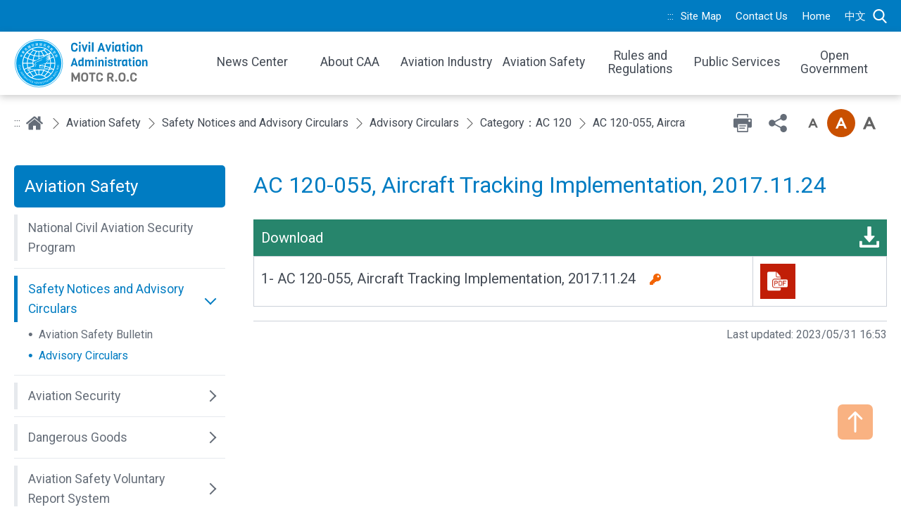

--- FILE ---
content_type: text/html; charset=utf-8
request_url: https://www.caa.gov.tw/Article.aspx?a=1236&lang=2
body_size: 66495
content:


<!DOCTYPE html>


<html xmlns="http://www.w3.org/1999/xhtml" lang="en">


<head><meta name="viewport" content="width=device-width, initial-scale=1, maximum-scale=1" /><meta http-equiv="Content-Type" content="text/html; charset=utf-8" /><meta http-equiv="X-UA-Compatible" content="IE=edge" /><title>
	AC 120-055, Aircraft Tracking Implementation, 2017.11.24 - Welcome To Civil Aviation Administration, MOTC R.O.C.
</title>
<meta name="DC.Title" content="AC120-055" />
<meta name="DC.Creator" content="交通部民用航空局" />
<meta name="DC.Subject" content="內文" />
<meta name="DC.Description" content="AC120-055" />
<meta name="DC.Contributor" content="交通部民用航空局" />
<meta name="DC.Type" content="交通部民用航空局" />
<meta name="DC.Format" content="text" />
<meta name="DC.Source" content="交通部民用航空局" />
<meta name="DC.Language" content="正體中文" />
<meta name="DC.coverage.t.max" content="2048/08/28" />
<meta name="DC.coverage.t.min" content="2018/08/28" />
<meta name="DC.Publisher" content="交通部民用航空局" />
<meta name="DC.Date" content="2018/08/28" />
<meta name="DC.Identifier" content="315000000H" />
<meta name="DC.Relation" content="SP_1236" />
<meta name="DC.Rights" content="交通部民用航空局" />
<meta name="Category.Theme" content="610" />
<meta name="Category.Cake" content="827" />
<meta name="Category.Service" content="A32" />
<meta name="Keywords" content="交通部民用航空局,安全公告及民航通告,民航通告,類別：AC 120類,AC120-055" />


    <script src="common/js/plugins/jquery-3.5.1.min.js?v=20240715"></script>
    <link rel="stylesheet" href="common/css/reset.css" /><link rel="stylesheet" href="common/css/mod.css?v=10" /><link rel="stylesheet" href="common/css/list.css?v=10" />
    <script src="common/js/mod.js"></script>
    <script src="common/js/list.js?v=10"></script>
    <!--lodash-->
    <script src="common/js/plugins/lodash.min.js"></script>
    <!--lazyload-->
    <script src="common/js/plugins/lazysizes.min.js"></script>
    <!--mmenu-->
    <link rel="stylesheet" href="common/css/plugins/jquery.mmenu.all.css" />
    <script src="common/js/plugins/jquery.mmenu.all.js"></script>
    <!--slick-->
    <link rel="stylesheet" href="common/css/plugins/slick.css" />
    <script src="common/js/plugins/slick.min.js"></script>
    <!--footable-->
    <link rel="stylesheet" href="common/css/plugins/footable.core.css" />
    <script src="common/js/plugins/footable.js"></script>
    <!--scrollbar-->
    <link rel="stylesheet" href="common/css/plugins/jquery.mCustomScrollbar.min.css" />
    <script src="common/js/plugins/jquery.mCustomScrollbar.js"></script>
    <!--marquee-->
    <script src="common/js/plugins/jquery.marquee.min.js"></script>
    <!--jQuery UI-->
    <link rel="stylesheet" href="common/css/plugins/jquery-ui.min.css" />
    <script src="common/js/plugins/jquery-ui.min.js"></script>

    <link rel="stylesheet" href="common/css/plugins/fontawesome/all.min.css" />

    <!--英文版(額外連結的css)-->
    <link rel="stylesheet" href="common/css/en/stylesheet.css?v=10">



    <script src="common/js/plugins/a11y-tabs.js"></script>


    <!--字級大小，cookie-->
    <script src="common/js/fontSizeUtility.js"></script>

    <!--TextBox自動帶入-->
    <script src="Common_Autocomplete/ShareUse.js"></script>

</head>


<body class="nojs">

    <!--無障礙需要，當不支援javascript時，body的class可以啟用-->
    <script>
        $("body").removeClass("nojs");
    </script>

    <form name="aspnetForm" method="post" action="./Article.aspx?a=1236&amp;lang=2" id="aspnetForm">
<div>
<input type="hidden" name="__VIEWSTATE" id="__VIEWSTATE" value="tWBSqINUF6VO58KFYMKTZ5QkL3P+tgQ1iD8EkCzOGZRyZAlUhRsAo13/4orW+d4t8kPxPwsc1VSeaViZQQ735451p8LueesPeq9ytk6Z88Rbs8NjGps87P2PffdlRIMTC3oejoR2SBQwXdaCUVZr6c3jlMN7Nhd6YEyN+fuk3k21+/j9yfv/ju7/GG1bP0wF9lMKO0OAa/VmOIjIHLv3eAOxUEq+Re3M0NtryyfIHVsRV84mi3p9oQlvhxioLOXmoJ0Dkju7bYx3nyQ2uj0wIwGKekUw2n27nE18pf5HYNDiimZxdk2trSA73HUgEdk+lCfQFCCQHs4eym/wZk7bNNDzENS3iRosafaEoclVwG+mYJ9A+fusoLeF5DvRCRgseRidAalJiAPxwvlO8uOcE9x3dt8BFRhA5seo69BSSVYqptydkPP+Jm85oOiXrmux9IfmAy8Zl13f9CBwV7aIaAsE/[base64]//81bJEFR5cpiPvgKoh7mEbY/6aM2aC37OpUBRef3L6aPfHUJIq+MyG1uDO7cqVkauHceJQnP7R7rvo2IcP1jbxDNLctj/1ynbod+z8k2NAESX+YrhJZZIj5eP/zI3dvTFq+jISKR8PeM3mvCZcxBAC8Ds2CQaT6ZtZS8wGvA7o/EHQy+iPIWYsAX6iEO2Z9K/5WNXBKt/+lgPN/17KtStCkjJdn2D8Dus//+LEOEUzqOBwS5b4z8xX6M9CrkbQg/moDdY5g2gZyP6tUlIqV7w40Ir2wzPFxmcIdrTS8eFFDJzsEi5QsmelI/zO8AcR1WBxx/K4KNDHtrQiRcFLmFRfrFhYazBiaZ9vXHD32prb9QisA8TbT04UZ/[base64]/qum4C/jVdsTq5yf8gEFbwP9vrpn1FIxKGlrWRtDniHion4VJm6PLETsYqdTZUVWQzfNGkN1RJAVtWiR+zp++St42wgXhhsdSHhsXtZ1dK10jDhssAO4tTpxeXQFetHnT5dA6yJyK2bMvOShMxVJfc5X1rUjgrZWLCbuTB3gjxIH8ALCj3b63A4Mn/6Q2JbKeGKG1aoPCPPsmF9A4VIT8HIKoZXdcY+dGkg5wFUAJ+yucyKSzcoChnXw2vgOWfY4/6f3mJuJfr/6u4hh/ECeCyXVPJO7lJ1IJkXvMMhX9snLdOVZ4f4MZU33za1I1XkV+YacRPVa7PlTG44TFF2Qgs8E3gt1dHthRi9wIZVH5HyE5QCsyiJ/iNC2Dzi7Pde7rLgTMdTLSUbNEH4/QsNJ9I3QK+bhAwx3Imwj9hrW+T0IeaT3D7ZOVrYogA1UcR40mRJiY7wK77SpAEnOOOTong/ZKDRASvwclZPu/C6ut/VqZB8izzqjbztFukJt8/UMNLKjqEh6BSZOgvOhoL+gSah9HJYLd1muTV3/Lm0TTTLRs9awovPGpzfnnHFEt9YBh7J9DoRlBI2PwgCW238WYDSgC/+LRXyeABV9uPiUrQmcec0Hko9mUXmJdHq+VUmCTTe6+o6+qg+douEKDVuzMeB98B6VmShZBfDtVujKEdah/KMXXILB6gXLyI6GB/wyoq23o6LdW/bFKOHUqeR1V6OcZtLeYQLRYZL533NS606u6r50Icq/Q1hM8ZoA2vOL25vbAjRwV2d/9AdyjuiT+XzUfI53Mrxvyjo5Vzf8KZjOdOhIFOw+lQTGS5gXXZkUmPgUCafdK+C0qAsmRS6qVdgrmAP8Qt/7fI09CInAYHQMNzWJU9SRpyexe4MJEaT55yKltupHqQOVYmgRE7iC/Yl6TUqgSoNoPBas9PkA2MYsl/[base64]/Dfd2Lq/MS0YYk68i5P4MVuc3fTj6Ov0dBO02Vu8zWk1MQFlzpAUoB0jN7bJXtS+p1/pbOA265PY3mnfLOUcJr5gjxZbdtH9WeijQNprColdx2ucNq7uyw7r8JSzjVR32atXGQ8vcbRKzrODZdUmlpKMK2sHfbId6wXvDapUOyFI4M7ZvePunBK8e5vwsS4CbPkC/tvzniu3IV2B2FR0g9jLvR5Uc5b8KGlvBvHdLaohOE5r839hHSBbfFxkSGDufm+ou2CqHMhrlSHRkQu2s7RhhPrAJMZ5XeakuFZ0OBaCoek853lMZ/t8vwWmahhUDgNvTy3JLQ3QczEJTn+bc75JMcixn4tKXuuAJT/i9TZ/8okupZ6ezS7aa2MqMdw+j4TC4LHRAWM+eeG1OC+IIM/5yMA/Dv8imoqheJC0lgWg77cFBPoyXUDpxAPgiwc54FJYhZ29TX37BoSrig9bYcx0zhDC8HvhW0uwFqBQfnknQriRNYNF0Y1OWSgY1DW9JGsSltVmb6QLea4R7b70xR2cr2e9BXZU1iaCYb0Igupuso4U25kzYjBVUltGvL5lyhM77NDsChhIvx757lzT/eBiZjzR2AdxUYCTTTy6d43z+jPEw1wk4HiFXWFnUyFhe9rQ0CbiJdwgCSWowrAF3yGDZz9LNDJ/mS6AtkHDyG1UgUi6D5ORc02twEvCw9ZVhGEs46Q8dSzFN68WDz3DWieL7udlQRx4sce2VqYjrJNsm8EPI0m/g1ijKd912F9GHD1LYDB6CTAMva8r8d4qMiQRMuKuV7bMsqO9XHak2xejNMwgvbXRNxKsOiKtYFpF7916fh4abwAVO5bVdKUJnRYbl/5RqNZkOoKr4flLCFMzD/JyqnvuUmArxyIYkscfSK4d94VAiNDtluw8OonxAZ3GyDYsBdP1LdZQO2irCu6DFexJ5RSVFjzkM9guWha8LfcSxeNPP+5sgH6Te5VIwDcKEgdMmnLZhJVCX1FZRmPs+tczoCkKWoyFr7bltztz86JY87q8bAYEb57b9chUallwOnTN9uqD7G6l6hI0joszZ/JkrWyfFXN7yweTUNzcoe8ou2Kd8ozsA81/sMcVAW20EmM9k1plBquN8Hy4wiJIQglhb220EDyQsT9KmGpxkzS266NwJTa63Iw/WLx3aQB/FZECjyA5YNWEF5UkVWnUQ2Pty7vSzmD9H7n5AJW2uMP3nu3ze2vFcWeP6tH7cK65pXMuWzemrZwr6JsycBKZ8Wz3OLx/[base64]/OMOQriVlpT/iKC7gjQH6gLFdeO9duCPxYMIYsRd/wrr5zdY4l8lX3pOKr/t/7xpi2fCLodMUvEOjiEl//Hp4+PToc4+FAL45OFLklY26m0bbQbau9/U7Nf7QMEmrh50Z+lM295Cda2rvqQe5krr2qu8uLtYnIZH+OqD28QaR4FSeZybxdznu085DNEouP23n44zeZUWi0uN8u6Amv7PbY/fXIMxdG6aOliuGFtlQzVmecLPYu74ujF4J2vXeTWtqvLMvxfeM5XsiYY3o8ldmQ30zU5SBVIj8lJMD9H3e7VH0dBCDaiHrTKeJOUprInCjFbEsQhbD2Thc4PUDH+UV3i021v88uLtl3UUAwiOIJSumD4eWA3TmcDgPuv4Oivvh3i9AY0aOlY4N63RmTY/n3UEsdXvkbcT5GmeriAfuqfn0EA3KANHxf7oMBfMqsrr3F0/+JzI9rKhAy3FF0ZyY+kzZ3K6pHc4EXiLKUJraQc77K1fkUJqSLSJrYbECcxDgM3MnnLpXLqWEh/HCqXxnJUflfQnV+gsHR7sSYAK3QpyL6/TMQJfWbWFpQH0LyaOHHrrr0oDNuCNpF22edeIVJCXYp2zPMnnBhIlhi+M59IqBmL73n3PXrck1fqF+ucNM8+n6h1V6DHCiEEJ3oCfKcPvh+2mDD7KaRu9bkpA8XbLX+0nfeiXqVtMooGOOIAFq709J484jbWJO3tWuT+SBdzYy5/[base64]/NN7SWmlLnzHmThwH67KFF3Xe3Ik8ENu/etbEAjum13TR2csCfs33M7LMPwruOCzLA93B/ZJMm/kGpXTsvp2xpOPyGSx1if4j3203u/eOZQvlT6UYybT1tG/Di8H95hsLZqI74oUbhv4wcdld8QUjX3paPOz0XBdqOmnJrj6OW44T63q2YqrH1ul8S/6+xadD/VWpG1FBcbF2BdpX2FBC5x2+Hf3gHhb4R+ll4d8T0y2I5/JG7RewbxtYnvPcHAUU2r0uZ6geeSH5ZIgMXbeUe6W/bbLQS7lbnQtV/eCERx5k8bcfA1d8AD/WZSo9UJWLsUg89He7OiSuDwLMn+0yB+HWDTWE3vOXiaQYDeRP1jXyJLvJm56h88P4Zp9YCIdVcWzY1odPCuZVVENXX03/w6VBTTB7osfYx2kCZTTgjIhR43mR2SKdT+ge+Ijqf/sm49aHwVwWR7asUuF++MEfbu+/O2+0SOI/NI3nd+MJa9CvI47k5u+I+VMoD+xmltVIoaO+acuFxUWzbcNkBU9ZT3WO2IQgQiGLQf0bJDAkL0QAGfVnQDdLyO5/6TPKOfL5AhYtmmgwsKqatmrQvwLUssckcPLRQQKXG0M+N5jJ/1N+N4NMfLZqsMlyRNlnwBsP1ZA/mfqbt3EjR00WT+ZsV0bvamJLFfPvRCb3HG8LGYWI9+fWMhm0V4WiqetXr69CrGs5IITEsQLY8DIEaabOyKLbZXFcjoE65D5tymna/vKbbMko/0fRKiHVdOxrUQ7d8BH1ZMPDfsbK33HqFpwVPDfN6ZQW+MCufBTRykLlA//fQsjSSBA1jCwfi1kkmhf9HbuhOyQY1MC6sxvEWJd7fEXmVcUyQ6BeLTCvD3mqm5qa1lQ8ekY1TCz9h43Ne3mk/pohsyOTLTm3jCa4guoKHCrc2vdKILRslBtcsf+vp/pmcQG/NZSb7JjM3qWUgb5wi7BmIN1mj9c5txeuRzb+Tcw2qecKFV+yywuob8fTs+7h9HDQYl4dvgpKB3wwbCr0JD11SkobSEcqHikqTzmT/CmqfGii8LHGkkr1Ng5V0eGXMARX3+jj5qb+xuzkqhnd/5Sy7o57fxu/Mf28xl4NLYHM9iX8jozc/tSNEN6TLbBMZ6g3lXMk/LjfJsnyCGOTJJPOY/vKdcSBNbvZezb4eGMGqPOsOH69eWLv2Psc5LOGmfNKBPC8mOksdGa7SEOto1KrO4fwhcg9pCNkaRqTJ2epxaY2m9HaiiOtEJKQmXudBX5Tx8XT02fllDTL/RuCHW3dnA4R1QAcmMDNkoHjClF/npV6vVjNr272+roR/YunYLchBz+Eb2gR4TVhV8Gc4hlMJWrZNi7x6zAsKADatNxZEuOuvlENRqNShYxwdfxpkOBfk/T8QkxMr5/wXlcF1NGeNOs+4m8A0/[base64]/8Ww1nf/TO+CqMcOYCSjppHWpbM5qOid8t//7Zz41B1rKo9C2W+qLfRqAsGo9QJU0kh4DIUVk7HlE1Dvs+DzubUhS2PYk861uF02ftfZsJLWrrApeNhPrNLMS4HLxHSJbtRIEmgjhhjrQqfJZ/KK3sf2aCRU+MmQe+k6QEoQ+7XKfkyeR0EIRX3td4pItvJFA9PdVWb1xhjlJXF1sTS8g0My/gRe4UMeQgQRzcZRf9KCsMYCI2RNjTRvDPwxp+3+PelHvY9a7Am2ys1zvHt1aT2QyF5YKSMswPweN8F5fAFRS14jtQpzLioh4PPfz6RFIDQVWYD/qgzdbaoZYL3VNyJXgWJjE4Ln7+Z/Jd2ixQRqlikqZ776KUiQIgC0O0Ps23Sd3d6KZNz19PAUCp3hmp03Rj/brG7lQdg3oTL9Fl9YTDqPq8HGLCkiObpNKXP4aC8m6ZHJlCiH/TxRgmFstX+iWCgHy+hKEsXkk9Qs25MiNQSwdSYJmAIoRXFWFb3mcEOXVPOY5NQSFkXYauZ+J259vWICopIYhS+2bNgh3MA0Jka+CiTHTwK7FCMuuqzmhStZBlVlPxZ9HWn+6Mmlbec9gHatYjuyJN5cpJt2iOXrjLsg4Boka5YjxT4imRmpAaG5GJrMP/ebRoyW3JIlI49AQM5hLJmyhWm7in0FJLNm7y+z11HS0vcj0chkwcs9sDfnMad+T8EWJcQBnEy1WZLHntVocBxhM63BL4IUgnmpUTN9ZwiE6rLiJ2oZid6goueVdI1MdbaittPo5FCjSSuC+I9OA+uKN+kearYXqGbUQ/ej/A6rs/Rm16bqM1GsgH+7xXo3Qa0W8/GzVGIEpsO7QypO2Iu5z+juUZKHPCHFij/eCFFXnXE5A8O0+IPwrZl1agxIIWooSfZSSHWcV0OnpiehqID0QYP9ZkM4DLHFi2KRy4s1eLJhAPna9RnmNqZJlDc9jBrCyPe0F5PZF6jmgo7za0HNEwkAoTmjICPP+483wHZlvxgg8Ofe0ZfqXclqbzlSN/HtdsFWwkVm6xEJgyv19npme2ql/5N3gmBC11GWTSS79ygjDvA0//Q/193j2884Xqbj29qPayUewAOmgG+ItkYJQ1AuD8V6nnspfSMocvwm+XWBc4XHkWo/KiD8YbsJ7fD5Z85+gmGB4pdtxMvXB6Iz9A4JA3BRqSwkO+eWTeqiA23OQm1bPc9VpBrFA4RLzlCJW8w4ruHpREqgI4JyXqr+29BP5JZwV/ww1bWIZPUzEcCwkMOLPK8P9RH0ogcIFaz88iK5ExDiR/U80Svs8+G/DMCL5HfVrUBPAsfTwBXPwBoA8OESJKWkXXkTJLaw/0eyBuvl0pbCvYntEFN7OFv+w1jZxjLNYaVKmxPobuYTdYEw5ZGA7osZahysQsjXAeIiZlNg3Br/zIxSAKdbWdTDwvXEVe+vMmaJ9MHgm1T5dTRJkl7TPhUHyaw9RAnaWrg7zV0XP3moFnflCBQ8QCWY8FnTVUN2CJxvixCNA6PpiGhN2VBLqGEtIYibeWhn0hXgmmRggCLvp7SODKzRMmwcE1HC/zX3ZnBnWeiu6UYx2bNcFEunKI5kFj87iPVaJx8PrDTLTwwwTgNx9vfprfQ+zi7he02xkFr8Yp0x14zULkeafSq8MPrv9AVYdh0R1h5uJTkHe8pmI5ScWFEY3TZs3WAbQQbDEIeLDVmen6iOK3f6v/8hue6EqDVXnLgKRKXY0swvD6TLSBeSYnvdmZsIOb+JquJif+QwU1uCRRySi1C2HwMR5cG59Rh9PReQA5KHqh8UToMfFHHHcEUH3Z0RuV7C9rDtkHj6xLWMWssIm8mojWiuH+Zs9w/ajkGM4ZcCp48UcLUG372EQz+38qja1SpZ7x/lD3V5ZXLJdzmtkLgM5S3kP6RJl/90MDJxbcIshB9qdwn/VfmymjqLMutx7fH+xu1eZ3uwcoHruUVq1D0AjS/WWsrFFmx/CJGEzFQ9Fx/X7VIbTZLmM6DdzORic3Lz9njqYNBRdOwq2uiBGOv+DwO6uG2HBO8rle5vQvUdM/pbdqtlu40jsGm4DgqAQ1K4Gl3N+dkw6s/xovSPxZIV+o5IwCnsuXNNUF9ypRdYoL/EHOixC/ha5JIKn39nkwvQbI0VAk17xEQJbT08S0oFF8lDtHIU95zjdpZ+arleNMkQIv9Pn3Jh4tj4x4sui2tR8WyZnlVEJlFEjNNiG/ESKVox/[base64]/3+X2BCyjHDwSVIKIBKOZTha3QGVizAO6cpwn4H1LLriC559XuWCt19+o0gfZ62v2UAPVnbPGTXd4I6BbC9rF1YlmIFLVXvZzH0BhtQUpn9jViWecz5McQxh6a3G/2QE+UWsdvVXHhxp4AYfBpL6uCRIubqC+5Mlj9CKFIjg/9kMerPYhKuLiWA5PJqIYu2nt7iI3y7is84Yj3GnJpAfryRWgyrjbEKHfcp13xPmGaCUGZ0/hut7vazUDFrRuFLK5/fu0NajM6BmGEwDV66LJarmT6sN+4BJ5SPwEyz98qALdRGIYCQDTIYz5qxyrrDTi4dO8610hVckBvRa0s+81kYFj3l4znUTl1FKWMIxdHAhyr2nOJG3PfEj2oBCEISeJWdl1+l+nMlXVdFY/38om72XB+n8/P5Yr3j4VUr1faXF6LSH40T3+1Rx1+k27tAPz+ZUEuVAEUOBJoIWAmDLuEhO06P8shsOeRt3tJWvjN6r71Ps/eO7PHx5pO5Hs+jvDGOIJF4ZgcvR82VjVBig6a+w7vB0Lv2BDUNQP+Zm7w2v3LO+pLNnTneHIKbIkQZe4ezPFlR7cgCqpogFqjQXJoi1NB2vo2ZucPEsLHva/uIxAAGMd9xcw7+iVYN+3FNPqhTgSrhOnopJh4yn9F3g6DbjrBFAfSd95Lu7eGdr5SRNCZVmohpMFHwHRGws+KB9y5416t24kB7Pt4LZF3JLxX+CD64z9xVKl3cr7G7QeUSc3NePln6xLYvMV7pHqD/shabDVEdBRDX81qv+H7xxeT4eH8kRxORi0ffY7Jx745Q+AGMJKrrInuk7/9BuBJq3033hyf2L6QeBCe2qkmt4EsS1/C82bDyCATbHRlk4zhrn2X1T0iaQ1JAl5y29gVgL/uP8Js0ifNoiIMsbc50NlT/z5bg+cqYk9Jy2pEw80s/dl5gbFYZEVA4YXc1Cg+XZnk2SrwbK7czmt5fPGOyCv2CPnnqujW+BtQkWgfXzTtNn8l2jbY63fCxrhRFtJpt0/VqlJyHhJ/Le9NPdkiExrB32wdEYVQkcrhvArXIx8aOW2zpSXDD6oTAyS+S4sfYoI2iRPo4z+x9/xcmcvQYOsMPpwxpFH/[base64]/wyoDRTpkCVGB0IQMpLvTBLOSpeuLKBjotzQWD7ZpgcHBLSLM17lLBWpYG6rTqAPJlDFZ8bZc84k52iE1b9Mfnv//pLqZjqZHUH2w0DcS7UgQF4BuX98IzIkc/n/uVjM03KCy/SQt+4BR8JkQ6LOn0qQb8a3ZxJTzi6WyoeVIM75FL/7DTZh+IHJsP6DznULDAR8uZHd3V8rRKixxRA19WScWIQlB6a4g2XS4EAecXVjhfNdyh9xABB9oEdMBKtmcXDzb8vhMOR3hOxlj6OCxplsWHXyiuD4j+H5qm7Msyd7fF+OjcHToowFRxYQux6xT1uSbjK7A4pFmPqAFTs6JkOnW87iN8dENjStXGcGGE/rZuixh14Rhms19qGzJLuOI7u6IKKHNXx9GVWhD8Kj24jvG5hNs2fZJNJmRClc/pwLg/9dmJM9tmrFYCog2+/wBXPTEH2ArA9RJSGyWSK+m6rYuBwUY9ViKEK3sGhg45pDrjYV9ZtyTZKedc/yhUfJphp4TPUR9ikwT6gGMVhy2hmKe/aCnubsiWx3/ccnCAPSucYG5WaeLE0kzpDFur7s1FrhgevFrSiUX0RzL86V/5fww00ZwLrmYtgmfrTh57uwoItkeVwYOuPUif3Ah18Xyx+Bk2faJKOO22C6F5uBNxVIb44bqBcPOsvX3IxpjZRSv/YRaTmWPF0nhgtboyb57PbWt/5DaZPjDr3uLko3lfRZPVkdqbnbUHPBSY+sN+jCp2mZ20uClPWUUMiC5YpC+IaKvyhsgNyNPIO6R3gf1oVBV/nisSzj4pDUaTUfSXxABlbtWnjVvcOj73d1cSF34x40g5LK5rbDvlQ+OgkmVvTseyAkpMigCsb4aZBPfSJJML0aTgsNukQcO4LDpgmPj9Ycg/YX4fzaW4dJkQ3oFE54J0nyu1tOdCdHN2yXWcuOldiOH3GnHa2KtxI3xzubZe77/EVpiAWhRFITY5pReCXegV+9bQPUMknhfdI+sStY1Twkls0x5e0S405kKeQRwRGtYSdAo9MDmdsxWrJhm9ifjGeCIqgtZDwJS/5US2RfKGAIysNCe+h4lJwqOCv046nbUHTRBuZbQFdmARv75atyykzoacZA6FhHlfCEiw/XvNLbX6fF7/aShBoZzYIXFCmmZ/0QgOc803VT1UNFKf7dveh8X2vZQUMc/IXy5y8nSaSL0wIGEa2nxrJxv86bcOZrXvWvTSYMP7R6sV4KVnrOnIzQguJV9H3nOTQ+xIvSHCoVK2s9yJMPEdpbdhDATTNskziPLDDHwtRTywvfooJUSfi9yh116Ig5R91M/UQ73vx0ZKx8YQGF0olL2YnUYqy52EBykz24Au+XOZ7wUAZU8vkTPjPcVTCgKpFMoKdZJBJajHfieytbhRm6rxcaagvHh+/jjm3IvLJ1/8rd1j8DSf92MTXxbDowCc794+z/Q68OE9gF26+KOhMW2c6kF2Ye6DHQq36R56rijMf6Z9Pvk86C5+Q2xTrsXIAHz+6zKrAixdE/9OnnzO61y5Jj+kOTwZNpXuT34VGixUnk31QydOMHmzhqiEDEvjndjt8qFrFaLwOix1uj43zrTstEF1w9aHQt6+1gFYfv2yl3hvBya2aYUnY1ge+9dPBq4xKEE6a/UIpw5e+wWB6xl4VJfdReQVc+ER+HfPPDYfrVxxYVzsFxKNCf1WJKSqEI/7gHE9Doc8Ffc2NvqLbhBotTsu6el335aQSML/xE7KklpvipTtzsbAnHoVXQrkC19L9sLbom8fuX3MfBjpIhv5r97qFrh6tkzjC3aeA7ga7ngvwRcS7ZacVhjJnAUDraQddgQdXTa+xUUYgDMwUoSS9nutOH42ACy9m6yzEVio6e4XpHFxhIoc5HW/vPR3ft3niqCFp0XpNV6QgTopG6MFGx7gkJuGFwvCZY5c6gIk2MZifUZZa5rBRjv4gmGs7c75IBCXQlEPXsaXmlkPkh12IKfP+KLwXK+6FRzg3v7DQ9jbpjwW482Edj+WSadIgOy/GnzdrQ87OrRI6zEFWP8wG0kXfvcpKGGTWyDZHWGH5h8vv7lFZYvD4MoSz7lecFND1iYb2ZxXoDZmhU0EtwTgVyEiIwTETsljdsPGBkXBQaw1z0jGAux1sJ1pl7Okom0w0v0YvOomyVqn09FVDfgXIweHBeT/thG7WS4HIDXs0kF8qIS5RIKDsTkgS1+Q5XDcdRyhE0vxbeOu0Tz1GOqrGtk8medK/Wa++1dmJ/9s/fonnZ165mlyPQ/QCHQA5VDq/TjxTY1J9W5kthJekrgllkY+7UbF1ILF8yC4HSLVQAIJuWikKDdpKPOTZoCQ1AshLH5YYCyPR8ez7JE6MjWWZbenfRn1O2qYxNHnR4WZYWcWJxdyACLAF1wb3IBcpF0FSknuoZh5BvyByeKT75B4yEWaKELWWmwDWVVPdR00JjK4lMgaBi50JiUcR0/NaeosDLaDhic8bacM3X6lYGruIpe6FulGhzBYKuYYFx3Ab+Cw7bDdlg60E2eYXrrAAXa3cvLbO8bn9v01kqJ7uhIkj5QBKgKHA6shboEAqBl9f8eWViuUuNPiD9arQSmMErlFEpnbluqGZA0M0d+EmpfuupXe4fLA9GJ2Xep9l8WUXAWgDlppAq4Smkoiu/G+R5sWwcHhrCVx5HnZnJTTlPf9rfAZpsM9ICtNDiALn1K/[base64]/Mc/TohylZgod5XAsvSYUtlDIiMajylbwE4WFaouhixxU/WabSA4MYxtx3qBOeSeUmzThWJhCyNt85eSh1RgxOtLF7Vttzxs04/8Ke1HHU2C5uBIE46XBDNU7I92lQsi7nVqcf1Jo3pUWAVMEFInZAtDOtrnseFyKcGUwBP9qcH5F9pqZ1CKqUL52/+IFXJOQpmSpIB/daEtxRncIez1sREEawQzrdoDnaulnr+TXjeUGlIb9zANZVggznj7bqsLYcEEiVYxqxOJPWvnFJFqklCrK8XN77j4C0Aav0BBfqvWDkR+L9StOI17Wd8hU+3HDAUaw3yPwyCV9Qym166DiWL4WG6ZStQS6phlTQll0vhUXe2jKw/U/d+r2hhsRpe5QDiehqH9WztUwuE1qsE3tPUPf8tWadEsaKcChcKqV3b2VVftitYl9n+l3UkZP23swhHyn2WDSBQIbeP/12yVg27R5yK2sooYCyeFTRop5Bz0Jl7RyQzc1wY6n9+4w80ZJ3K/XA9+2rgDiEQ7t1m23ose5UlgR2eo1HtQ9r3S1IBUmE5jxW9GG9guvtYkRR/69ZzfrKWc5F0KnrZVO9ZXcoyx9oE1S8HaPpW355yCtGHHjoa61XWKNtoeqPfBoc+2Cte5l3lo/2jh8RhIRAmSqbIXuitqfAW1/ubg986WA85BS5gsQM5soXrDE9eTA911joTnYmlv2Aolhsteo93Lg/oyyBOl5zbZaFdWQUYYEmo1fthJ4IA0g373RXoVVcE7vtudFVZiIad96Q5i/giDnjWbo5yzA3/5ZCKxR4C229E7lM2faouPFrkmomt4+pnKBEaTnne6yftSwpY8AVLyeF2m1NfQOIoN/MdX6DErckVFm4586KHE99DS5gWRUK4JuE3hPKF8M2RoVxTX9gNi9G1rSi4w95ktfk3YnNw34RySuAcWrlCv74iW4xLQc4Faswdy8cfFIMyxHJWAXzujnIWTM+/9T3rrfDxiflXVlPaOKi7NLklC8ck6i/mqO3c+LGLCqfWg74tI0BFTiE0kTdTK/pPJ4X1BgHY9zZWqUNI8h/bhuyyN5ikPp9QrhU5AHFsgYNPaNfN6cmIhBAS3bgn2nTz4lIT/lJWT2/YOQpceDc1LiPhHC7ftBnaX/3JUOGIM9JCs4W1UzF0bG9DU/q0cOAMT65IVW4Fdk/0BpJzF6d5A3786eA7qYj4UIQ56TPyxzsyfIOFmubAfkn6ankIH7Vj2+4+rK7BLYwDlGoo3Pkr2Sc1IvVKkSLvWc7MvPJ7sXez/VPatbbRVeVRPuEyx2qXCKKHmHwyCAwpwVdL8P8bX0ryonG7xr6uvQ9w2jMvlpDEefmkbL94niDJC3oHYST69zzklmNOBkEV3/hKf8e6yEHbP6T6B3tmdGZpGb5GmLrCRtPkwGVjzz4tkHGAoIva5f0q365RjlqJasY8XY/VIKP41pjIHcuonkOtBIBTQ7LjsyOEwS+1xleVjv8/pcA/KIrPO59r7SiTsgB8oif6B5Jqj7EfG0zLimnr+oszcXqumfBN6g9FoTKC0o0UHqK1XRzPxjfZ68dn7pVQoniD44WaWhIE0mf1M4oGDsK14KztEuRKbBCYe2Mr67vJOrwiZ9gn21WL7c/Pn5DcBXHaVu4XNOJrDtm3dDU/Wu3iL3vbsSW8zlztYEziItfOJb6l6JOCz146/[base64]/xx3rVwkTlf5w2RGC873MYo2ucH6n7n1LsHpGKlEOx558YP++YxaZWhpU8+0/yuzRYOIfw30wrIpP4aC8cH2YpxRI5HHESgLMG8uCTsSh7CRw3KPD2mG4O+S5mQbZ/B010OecFE0j7rO1vVwj5kz12P4AzC8TePTCmoBDvvtOW3iz9Ii6+xgBcsCvhi4jAtwKjc57wP7gE0zCN2j+DoBRWr8DqCuMTPf7Q13krdur2WNvH2P+f+RdP95RDyblpjbmm7vtCg/[base64]/5T7p/xFalBMganfIYMHq1zVP1c05A/ctqfQsYe/WhMhEDfg994Ca12GFX/CHjFwTCPF7uIw9U95XyjvtUxF5mVahOus7ZP84sj9SGshVG7XdDlgtknfSHEM8s2n82uW/5pDms+gH5FUZQyI7XgCQrI3x1kZCNhfefgPbT3DfU+BB3otgUuGYNbdgieo7SKoIxng+RgsfTYOoQRA1l631ABO++ai1rsNVpJYG/[base64]/EX/HjHfMCxVMZA8MdPHmWEx0wiLSIgyolBo0eFfw2JalrB8h6MWFMdEg86oFIUitZ5BaC+2iQ2qthtdAcU8xIxPN8uW8DWuHdhDtzVzS0bY4SVTh/lpDhrE8gZzbcBt+yk2Xx7e245pucTXmG1Rn2431oMmPDwUbqdfp4+EjZEAdAuhMUDS1VpzkmSlezdic1kBPLwR4vWRwtAIWD5cFxzyG3cNpQTn+y0mUlSinMKN7JOiEWhfpisbZChEqgeB1NflfXlzb7kQ/4bL0ESNWAL2e6wxUMLLG+CryKIAhx7ARw3k3Aik+eY3vrugotSLmY/pDi2W1/1qwLoUM1Ur3asork/jMKIMm9a2HryFGNXvLkYDQM9Esnw0ojJA9/0P9B7V044z92FXIr1HEpMlaxEZxO2XJ5BxQA7vvuPShaWhFDrFTk1Km5nJxo77XfKbtGxM3sN9yGBNImsbInBHze+qLmRj+1mRtq1w+Ved3N2JrAKTkjhLGsJBABx/Lxo5iCSfoJ80sNHj3+72A0hPmaS/hr1sdA+ZFel81NgrTMw9hvuwxURdN4Zal5Y2B1Q0wQGaa78x3Pot00MAwriObkWn0dvdJCghBjbbG5pYjILdjWoKMQPuVaUosYkEdfZNS+dRXZgKZOThfUuz7TeJGsbFP8EJSI/qLVnTKKQCiTr6/nRDpVUyiNoRbUCyaRgEfZnITcFEOIv6RLGzYTE8YYozq/pR4ioFkcLBRU5qfBJKrsYpibeMmUOMKCkf7KafpEQ9rMihvrGzUNLB7nPDJoBsjRGAcLKypg0qAitVliLp4wgooGh33ru0wm664U/VME6asEsf4Iq10yacjHaY/tgT2MC/AtUeRHqN3e6tQfCH/A/dM4JzwBvfp6blJ519ZDCO19ZL9lqLs4RCBK50jItKFVFP40n1n7lmvqgohfvpdtHzN424VJERFVwSudQMlW+hVFkoYJs1FAA0I7Qrl0wBGsDBKWtY7jJiavdUTXxpmz4lQil8inOtHNVjw0WmxaORFpoqvz8Gdj4Dcotcp4qKsHydYIXHgNWUM/lgtljJRe8X/BCoswHQVUd8Hv777hnO6KidPrEXlI/PdaejII4p5I/mkB0TK7LrvTekRbMKAqXzdNYt1jFuYoQYEy5Vnsc2zGiAnzL39cXM/R9ql/A/fJjFgXUkT+827cq3LQmYy6TPs0ZNm533uiJrLXTQjK9SYA04iCSMRIOPLdNFjpJl7c3cgyrdJ8vNVL3YDQFYZDdSAsJiH5HDnxP+Azg4bKKu76PfvkJCV/+JgdahUDaFfxNOiRmuAYiX++q7tTf3OKs5cpmdwdEXry1Q/Lq0co8ALAyW/hvzi3+e0HzA16Vzc0qH9rRM2kKIjxc6/8w6luCJwvCKwwIp8KuCS55sLoQNwLywWWR1V754nOor8hWj9w44POhFuv0+8M65Y5wFLK7VwI9hExhCjmD3146fy6+/TMUkYOCE7NX/goiko1DB8HSxcTCaIAeAm0HcRde/KoI2Zu/SFiGApznLrnWpypOL2myYKxl4X+hJphZp5BaOpnSNcYtA0jUcMYOyRuhkNPjWEyluMewHgy5wyo+w/xkr69KQusMd5rWEShjlN+8wQEAHEPLRtuTE46iatLf7kzA0AzC5oawYocrlbESu5fuT5IcwlBkhJZ7FEzh8SlrPdiGBIHJuKuBWulBcXW8ZZ9nU8D/kXXHIs7ATgGtsnbX+QsKNZ8K6oJYozr6CvUeaW1gZbJl9hgIkZeot03wyYLr+I1spm7WOKavZQGk1WReDUhSLsiUCtG86mn2i971tNq9g5Wkk9e2cfAxisut7LT6p4nNJNX62jNQY2WOiNr6IbDMC8ozEv3hKMIB2XzC9gSZXb5oma8+hWR3moANRY+aB60cCQ0o/u1UfWLMlZ1AH13ZilxmQqs0txmVQmJ7O5sTmlqw49q/mz6BAcG3ml4Jiqr1vJCRjpXazAXfbBngBSGjpcxY8l/H8DnGuJqgt3rYlbTrt8wskVx/4k6SS3t/O5LbjmMaP/[base64]/jV/J7Olu2GfrGQTQfsBQfl68vjWU5stbOAlTc6g5Ecp6Gk6xQMfuJ2GSTnq7MlW55NSgS+Dnqu4dcQzo2XAykXAwTUv9ZDsdS4i+pRdDFfL9mxddtJyP5ScdYSvlO9PzvpVJwwPuLqhUH+/9FbbuA2Z+B46vPrw3gIjsSDROHeBip4KeAfpcTJs5gQx4JP9kcMrSMpx2Ax1RrmDpyjiT1zHwUxea68f7ta0f/8b797mm4L6KbD50DYYEVcQWXDnj5k5PjqeLDVuRfBRd/DhdFC3sZ5NEPEIm9bRNALj2EmY9V2yvcog+Lzn9NgKyGzvMxMYScgbtZAvb67vuDwqxeWxFD0n5zs+h30vm/iY44PUGlgu0wabPihrj/0JqauBRZ8ktvl7tUjpILA+xjOp9O5berj0jG7aGXFU7I3XzRYRGPbBLyfFEFIHTD4U8HFTkK/ceFWm2OZUmty+ykkjGg+13Rv6o/+xuhV/H7kKbOki6xp85mPkWsGhwBrZ0NafPkL4OuvQjDXvngzYM2wxuQbHDMNBh60oc3I0W/IGfYLjvg6TcFnbQ4KvL7Sa9Y4qvrGMjDYDnQGyWS3dtWpm3kmCLu2PDC6Plr9kQI2JqWOwR3vg24eWaQixaXqz2ZTwRqK4EdsJi9bt4ay29pGz0PJDq7KmEmpWJN7uhCOXcJMnHrQq2OFx0xlaeUAdBVwsWyg5oz6oZKVdYr+1nHYkAyfD70/sdIBluW9qicGsQoiunh6VVcLdu0auquEDJqncclYwAYvB/b1iMdkXgKxCItVrTkKyDfIIBiBEEl+KZbUiIimzx031fKHjtD+0TPeifzdB3Ch1Vb0M5waaXJ9GYQufiVL6Saet4ls6bca+IicSoZniiXDVoqmM6KaNtAnL/PzQVkUAHx4ZQEgok77SP4DfUHtvfVCqvvkhxkakhx3Lr8zw6ifah2UJQmNOyrBI8KM0OCo3Pch1M/3fr292A5Zqm/OOXdxJ96tIZZxfAVbpQ8r6ic5yEQ80mvvZcO0HCw7ob8YUMtNtkSieEDit93fyWvwHh7loX42RP2ypILP5v0YY8x8Vbm5F+rxFVujcQ53sf2F31C2vaBMHWUGWscP71Nm2bEjb8VSpUJbuYDB5rcB7/jECp0QIHU6khSynDpCmbKeIGhzwI9aSbQVC3igcHZsLIgaplXudvafW4TCQIgmj3Kip0GlZhzOairKKTf8qhF5ugHmvfVLSvdvtyxMoRQGOx1ucKXSP5sm9r6xzdvEaDLgHF9qAnpcg0/qtCEoRmO2a5gpRdvzAg6L2Y3Y0hQBPkPXwh9C5I2sA0uMvVPiV7F+YBdRjhrF47hQ8tQKUgON11nci3KkCYi6ze4IYse6GUmaNJOgXSc7nTTPWQzacvElHE9itPkaJ7sScyAwfPEXxB+4Xa/UbehyCZ6wVUN7U+k8pCk+fA/Ry/do3jkv5jZEQ+X7a27vRGUHPxxZX5JGFl8iUQzVdr6V6G5ULAHoL9qZhjfXT8SHOerrsC0/mUW+rvX0vEpgYzjqMHWSHBLuvEzszVrHVY9XEBAWVMQOr+rg804fe1bFNK1G5qj8ex76JjMJVHa1JXzYC+3i/tCN1CCl91NmyRvjmkWTyUykwJiG7ndJs9bWb+B2ryEoTSeUG/icaHdTVmDuxH6K+k/Q6haqMOM9l0OLfx3f3TL9GB27wmMp/[base64]/hEmh3hxi+XF6Xsb4ODCRW0eV6Kf3mda2DByisHg9D/jlXCzpU6LepLV+NQj+szFkisWYVtceACC9Nf4dngOqTNM0PkvOZVXCAUMhaQB/+JFSBADBvjrcESh3l7hcKl/[base64]/[base64]/oh0iyfUSMb+1L0dIZFNh27D1j+zEDfvQLp7b8lEd6FM6Oc7s3UvINo4lwDxL+ad2ZT3uQgLl/CUq/veqgs5VhuqQN3n8pAf7EbRrBdLyDS+0uB77hac4vgF4l6RaBgFLLCCwBSQRDvlmFMcjHcXVFp5fkHeqruXzlZMJ+6j+UZs6Pr3i1fcG5LY8TbOnZSE3XEcBZurWxhaM5NqfzCnh1czsWyrA7llaHk1d7AwCPhik3DD+bjKIHfk4Ap3g6IBr5WH/8UGyGmu31HIowjT/UPCkhokGCbhdkLJJeic8SB5iYKHhn3Kh/xuZXWQ740RpbFK+97G8xRwYFYuT7E2FpgSIFCSUqlZBQFQcImcHPruUqXvvLVR3JbndSsYFo1qGY1STqwfgYiSxk/jOL1SH95xoM9i+D15e12m3UJTHKZL5N439wZo//2RZJpsnSnJwug2YYo+2M6LOqmxLzPpG0h/V7cW1rPx2YvNMyt0UKg5dWxekqa2VxJt3Mk8TETSsOqwnHjDpZ2XnCEnc7wxsXzf8cvdrC2RTH7rZjdaJ9xN1Z79RZ438fdJghO4pFX5afWTSR+9TSeHrKoyYJoVsyLq2n/FNr91lHJGGYodoovRWff/+1rZThiEgF5sqqPebuooFAgJJHi+hfaV/9JNYoLEDorfQglAXPuf3aFrQ593nbdHnAuRCDP67EPnV/GhJoUDJvKO3aYjqhuErK6KLnBR/4tf+mUvDBM8nBJKrXbAt+SN+2WwwDvhW3eGKhaLEFVKWcVTy4gHSNs5SVda2DcnHy8ywHa9fEdiWo06AovBO9k04Dp5xGpBwl4ELli0rtzR84X0tkAlNY71/NTfm7qfoGvMTlCG0vX0BxNOR+v9mTZMY2yACp/3WtvFHqZmYnK9Eq3PhmtfTs90CYCxUB81gcs6pDgMR5XTj817LZk0Uf8ZQwFHj91iNa3MyswpkYruSov3033vo3N1ZfKS+W5O/Yk+HEZwPCvKdyh13NN/+Y+9SS+WybXc93C4dVnoep4gH+5euzxT4J1bakB1QQCMf87mq+tmbddVQBx/MN0vz0TYQVnUFESeXFFihI7b73MS6ERJHsTOtXycjNWu8lJhR8By/rSAdg3FbmTuE5r35PnoZe5RPTSUx/SoQM9LZGGGlpXtYWl13qxWxvjAF3G/TeZ/HZLXa3M2aCfEnf6wsd8PZUlMQZhTpFSqb9Osdq2Ik9V4IH/[base64]/bWpo9RlOU63ubOx0RYPUFzmkR00OkOyOJjqG1QBHh9WzZWu2bqt/loi95jIIvt4IO5wA0EClFSRQGUmZhldeerXyrRM4l/1RtrrbaluwzD5VHXDi15P0NYijY+k0QQFCL1iifjNwaSiz4OmvsNhozruDsWqcrRqyFX4Piy2BJfcw3SLfgQQaTivBlM9FdFEtkEbB4ARKzrky6J4nZr/mgmmuDCVH4HJOQkynlJvji4cm62B25db3MiN+aIHiIaDAsRf01nJs281zN9P11y9MNQpUHk6LCipqV73xfw+rjFpIubelHSpnJoTIII/hCN8BCMT2nu7P++4Xyqybe8l7e3wrRGp8GmtsI44bJ7wUuSanDhQjhVUGW2hS7oHbHCgDHQ5n0AmSSE9EAhUPefjceH0wpDC4wQQEl9rdmFm7bDQLSlwW1Uo/YLhz97CKHrLOfMCR4CTMlwuvRF1jF3Bxbwe/MMaLUp321qOM+fITWw26M+viCSDCYtM12CPjvq9NpgLGmEHS7V0XSKXRwss1p5WRX7K+vQ0yc8rQPXW74UNkcSC2JwFkzG9ffBCe6iCIMOLp7pnLaQKl9mDL0EocP13bp8PjF++tDpDlW+Qei8l0N56/iNMEniYxC75jX2E0QA402TNcy2zGGPyU1Yoj1D4ChRnwFMEi+w8114LlOxTKSfpJvwZyQuO8Y9jEWi9JcyDlvu9RLIbF8gV/bnaKZvaP1xXwawKXSL7UdNtBi3Kfy7YBjEWsKgDkm3k+0hgQZPphB1o1E7qqHHZ+eRwfdjJQaBto30lp5/FPt+HSAOCHjDG4XhHg4gJedsl9J+QLT+hbC7Qyt8girY2mvEbmutNi7n6nwR/CKBZBf0r577ZVQRI/kdS+1CGzaofNE3UGuZJxgqc9GhNMX7IUyma6jQFa2o3YGT/NRImzayE9K/HpN+LyqahwvfrMVGe0IP13x7pGUH3Gjet6KNpwpkUYNe8cpeRJP6gryo6frDvmmxkOGfh62q7yFLkmiWtlkT4Bdz9mnlW9rrnhC0hCLs9izk7IBHB1LtsqzbeT/1s5jzLo2tGBzMCpHsqJ9bKxrTVf313/l0fbLvT7rEu1oLvHrNbjR/Gl5IVq2hpTAG/SnaFKFdr/[base64]/x6AbgnoLYsjCZbCqNlYw2Jg4gu1caCuyt6UKbfrZ17oAMUikbtCfARlD962PXW2GwnMUG6KhGD+86OC8VH7aR82wo6s6m/GZ7jmhdwQEJV16IbmaI64SW8Z8m4DSLI2zDjXyNq/c2jP9ijTQ1/MVUQNGq/fEIpw/8U58yG6y3NpT9hDa7cHtkxKXGqpn4G06xfgsoHkzr44s72FODmqNDDcGyaszqSetbWytDMjc4pVtwYzcMMM7FqLfXdBvRy0dT6wN0AUddLTgqFJ6zR6fGRYcij8g2m61AlZW+UhFO8zP7mxkW6fhidG1r5NrveTg88LvoFf0oRgy/z6gWalS5JJzZ9GYHpGnMuJqz3xGrBAHCtYPeu9fifbABuUZMWVJNAD1k3gkRC2Ow32XIsGuwLPrIzko5tN9ZpqIoSUEIrZIWL/GG57VmP9wQrx1PBkiHO0zkcOOwrQiAIekknRJmIXjGb3NGFaY3EgcJXHqmJ8EYVBRK8RjuvcD+P6HKOn43qrRm26jTgQ1UsOdB2bNF1iGM4vszmFp6JHgVjHggMJld4KlTVROWedS0SjVTLdJVarMcdgFJ+E4OBTI4WBEqw5mV/1Tkgj52qBAksC3BM83FAQHEY0yeo2aGSFElVVJIiocyujxFzkjyhuENIjU/oxNTtisxee1i4tRgBjtcSW6UV/o3JSu9T9uxsmLWnV5B85qkQY3LGR4r3kjC8wlB8o37tPT71iNiLEV7fuObNv3fSbqwAAuPt1EjsNGKL3TdN9zDTK7+nsQvk7XmXOWXT2QFqHV6inOpYshKdeOxWIvXb+TbDYiE8nMFAmD7M5PH67fGJT1jJnE3rTC3ZRVTHOeU/cBLwZn56h1m5kohrQlLJC6AbsMy9EWstCj0tjZgt2fDDXPV8skAwmtuSvd+93k40n2RDN37meSInEjCT1cmLWju99rGd1JvnsBWTb+kLtkNU54Zhx9bpwiak61lol8cv1mC6E22LwuSUYr2hzwtDCGoKoOwL7G/1xTVxXLmz9LEM0OpAYxLuVbiMOY7LH/E4v8H6vm8VI4PQwqONqLym4tnwin2F8FiIwpRk94IpNnUaztrST9M/2zFOiKp1lMIoFoIcwVGFfXhu/p1uNHk1wn/YBTLDx5njpmW64m8xkGYGnv+uh05AAU1x/xg06I7ipwVHMtHyaOWJkS02dGuTN7MD5kxIzresMySrOzQ/vzM5yMZprt5UbmmiQoyaTQjpbvqmN3F14LYz1G3gukoTonWk3uZTjgBnedp/zQkAKzhBVY/lyf4USQczw2qduGmSQ7L5Wu3VWwbciNseRX/3tHt82/lie1j0yNQgW2BY5PxFmRV0Nc2uX6iskUHLUhdm52H8PDeNoZDGgbuUkpilvzW+NiC+8IsddWLs648FjzQRFmWFEd1kvLwkb8HPya2HYStBSr/[base64]/9+Or33+W6m7VaT2A7aWWhDes4YyXPwoUwgnpsva2cdxxIpxRSNuPreK7tVflfAJrQwJBrcqNn5YprZG1qkHOGyCtIBebDik4V/rmSCOrPqxPJNIw6muPfzQ+Cywp1U7+cmkvws10fpsnVXu7Xvswujc1WIWB/ew1LR5pawsdaJNzZnFzRA3U+SjSD1rF+Tqp2nzEPZkMVORibz3XER5Y3cEsluVKa/zhlw6gKa6AQcw85jm3mZu80s3EIoo9X4iCvsHzef+ebCsE0YFsj1elsM8dHjg41RAK8rnLleCrPjy1vggzjtCHyp9UFD64SXAKu9hBosQkjIJPp/[base64]/eZW4PEypnHJe+RzUEmgjiivBGORsgFqXfy1+5MURSiMryKME7mHqQor4djOyFAdQah3j/zaj9Zx58mvTg7+U2rxTsLYddtSRqCK+GD+0hKvRQ/baP+GcOV1PDDnahub2k/6slDNdMFCR3Ij1h+2w3LcPS32oxOvGMgHIeFfBKSZQCAs6c6uCCe/WckivYJJTmKDRaTdKxb14mA7LhSbnFlioruCSFePDwuQrea/gnVdSENOuz1yKvJCF9jR2HVHh1XZmyWKuiEoNti7efG8V9TH/O4pCzm5dReRYdOTRny3KCoYs8RJdOVkkcW0WtnKKPU76wcg4AT8YrPV/QYRWaHl9pAzyAArw/hlIKIaUPA3WGgrw6nVE+kjBDjSS03Kmsdid+adu5eUIyRJi9BvDYyx33B9Q0a0ifYWFxgo9L2rAVEehPPdOjUC4ifgNB1U9/11QBDyvZb/2KhQXruehIJekFm4eBXHrktBGD5OUJRbtBtYn2cWhDmSIPne9KQq09hUN4HnycJiPSa/wcgG9A6ByaaS5/qPSGsbucLwukCEKtWXTZWIwsI+pBOEbZf0OX4srkk3wh5s2ma6B6/HJeFpxkj9Zfl7FasSOmrX36qJH0O14KsCljycoK+Utq1mr0MQAIWH6bX9Ev98RcswTVFbO8Ot+2Clh+ColP1tNuN/HkP324rIcxF4vXHHYR/GnBWpGJAbOexKHTMyapPiJ+Q0U6uWl1qt/JjtHlox8NzOo4IdtxKZim1/xyhHY6tRmBU2DXo9EDLEmaKsANd9LarrsMDLX8IFZcqaB03o6/KZ5DCmUvjfRuM2an2llc6q7MZ/ZU7HTdfCCQlmGAuCrsZoC9dvH6Vjn7JWQzKXltdHl1WPggnGBJFc1YDGGMiA9FtfYrUaIS+suPaWgp9aKk8YTVpS/BqkhFvqj7LL8BQOUZ/3EFVyRT708XSANubDUui/mJubK+G0rTpMPo2CKl24101gPMqHIopsLgturK/pjvrvqINTLj1KmV0OtYK4mktChclyHXegqFSmgjpX0gjVZHTPeNXfqOqhgAaz1VdopF50awApaVpTrZW5Fr4pwmATH2IwPu0T2HQ0t5aQLsr9UBDtBN1obD8Hw/okc88I8d9SnB6PyUcnW1LtazN3xLmXwkwjwesKostkFyHYt/D8NJmCCiCQ9IS2IP0cBExztD+rEVKWu6w8t8mjdsRAFi7C41orvz8Q0NM7WvnJm9On5ajotbJDIpBKt0CEG18Q9OCyrbibgmuyifGX0unrPnjvpu5Va0V31VjtDNIKcKq/SqWkvm1dsx3Hlsya6vCuf1nJ7AsAKXALqyiz7eWqshN35F1HogfJ1hzU3BVTw6a9jA8QBWtm62+FmnhbFyTU5E0fuswWM+P3TnXaUUZvR3VNhZNW1nNj6tiP7QCDhsVWGZF1QLYSXMWL4/jPM4j4rp5DbHPcyJ9XGRovU56Qhm7vKCw0DPO5IB+bLT7+DC6Gs7PojCpImCYKCeLcYqwJ2FNYnCRAb+BFsjh1gZlhA1eZ0pEXJdY4MtAmeovnLv5NPVpOpAX1/[base64]/wFugcaSIn+aMD76rW+gKkoyVAN4cB6/LGG8J66p+XCRanQ92grfX/iegvV7PY2R+1LbiF5q/xsSDDcQ16NHi0eQ38pFEH5OJZ1/Ab1J5+GSuBXvMqR/KdkGaZVDO5PKpBW+Ft+X9kRvMoZuNsUX8KILOMIUFvgTTkatijzY8zvN3wvA/rGGJT0F7izNKhJhlFjpj/dEfXxuteQNOmkw1rjH7i7aWtLeNRIMtfPt3pXN799QYK/uIf7IIiSr6s7Ba+iAyyB3RF4Z32ICDfcmeOKglhcdijwmIgjNDloei1XxhvIspPihBB38LoJsUu2SP+CBQMW0pMOjssWaH4D9tGyACMxiRbL/N+JAKIqnWnYvQpwPKWHaS2hdmwFtTy8CpzdT3+f5jjjqXCrAKzkV2rkOvfrsQB4OXz2QMAbY/t34pYRqZ+bkL3iYEvCE1GSvfdL4H5aDzJHkGaYGl9hltkAsKoo2Y20TIT7AG7CQr8fABUr/5A+Z9cdsEo7gbseRFnn3S39TOx+hkni6f5thGRWLnN5nsU/FZVROc0AQJC+6wHAneS5D1JR0JYc/7uO1l8sYossChuJITpApowp52R+t4V/jzf6AKRJvWjSerURQ42d09cnAH9lxf7f7M4FK/o9R7WkUaGh/Cd9tHlDrbnpzNRkpc0dzXVtlQ1sbjUpRTKSqQbnD0TBf2p85LxC65Hlrxt7CwxMRtEWXcTzAvXSkXUseClpJLWU+gqdxDADR3lHDbm5D+RDK88WZlj6uesDnSSBlIJxxQYFGlbk95NJL+a2Tgt1/0vD6vfbZPhV/VI0vG1fJfHhsInCLsKUFKNrD4fyWS9W/l7Dq/Y/TbJGL2UBRJcOGGgDQhJss85vIyhg8W2/PLfsY7EuDk8HgV8exBCHjak9sJrD5Po3EW0uhRuZTZjTG1ZCmsdOnAW0DDVJT7PFT//FLBXnDZgbUph3G+n/wDWbynWpGcK0uO797tSjWH7X9qwTkmuIQ64mP/cHPmbNCtWdk0tQ7Y6xNDuiIZjIcZdLYto1AZcDVLb1XejrrTVM3AveX60Te5N0+HyTbaGOvxsjZdwVHYywLDdJP+B+xIlGhTxzU2xclwwZGQjn3oqG4YW280Lpnbnt6v1eiu01GaHqjwA4wOk2h7Eny/mDNylkxgI0K06owHyXiXXQPw1tMedyESthVgeS0trf7cNSOHhLcm3TbxOySmKgycvxp1MdDDbHBzycfZOGEky/4uSS7QltdkaBcjyQuZawbpZDaRROsuZ3IzN7ZaipeoyxXH822Y8rBIJzHbkmmtB/fgXMxKTo3Vu4FkfltThif92OlhYk7HOFrweUwWufGoTLG8gTTmQxwP4z+h/8N+RogdYLK5myDVj4QpNTdsatXRfAkJ6WOobWeROvOgUWNllk2xBB6IXBqqENSsO3MoHbT6il1pgrPCikyU8J5mm4ocVZEpEmtMEchbbXXatXgmNYCFiJijp002DPTGUJeQpPW8nTHvM21g2LMldAsANxN2HznblVetijkok/HJEoW3iEDFsDr73aAxplRxEto736ykuzOhg9a1epBC2kG5/[base64]/kxyD6/NsSTDnstbrQ6Y1c0fFe7TK5RNT0+iGeETMvBh9ZFmd3FgoFcVeBLwq77F76LFPDyD0qgdP8OPA/qpB/95O5jc7lxJ+HIPn0gG6wRiivClxs1NfFbYYf8a4atzS2SmEiBgh7fdpuDXMyEVyzgD6svT4sTQ0bq+MP2ADX5BebsKTRXxsXLCXVBkETfd2nmR+8tWPEqTwFE24UgIfpK/1f/5l8k0/9WPeTTfbZwElPoXSLQFP0hQZrpkizb6rLh0AxKzFwVouhNXIPv1rQGpMtSils7SmDnjflyckLAy8Zv75RZMm+rHwbZHlSBseFz/EUbKaQHhiBnFdgCHJyPMDSIMc6Ev+4TRuc2gyR4doM2KcAI7UaVes7vGIHwcyuRx1E3v2sJet7DbSrQdOvg09/1RN6noPjNXXMBwBoU+9keSJaj0Ii1BmGau0STUvd+frBbiL4l+dWgQAEZQ0Ixkj4JOeu7zaM8Q4QWYesR3yx/O+0LvxxusRiHZqTMZvWVc4ST6KxtOeU1r6ErXotfa4ZZfc0iAAIn+aN9XWx+e1KkVNapZQvnvVWAH6UGn9SeW50vwV1exlpaCuo3GBq9vAVSK28UW/vMSDV81FvcAEWWUT/lPf44mhJTFkJNoMrfgVcBIKLgNBXSgsRIw3QOYuaLd+hYz5/YNgq71Kq/q4p42MBGfeX/pxsfnOxJfZWFH3tyI+DSOLRzuAkbWHO4RmlMD4oHzZj8jN08xFVhZwVnNe3m93sHQ9Br4SXLq6wVArC3748lNCDkvGMp6GnVhACDIWhtyUt1pntHu6vvQuYBSEbPO5Ng+llwnfoHdLJLypKqVBOh5Z8ZQ3kAEkAeSgvl5Xd/PKrTVm7zD3DnuZclmiHku9GfO6EMNbaQZ/[base64]/[base64]/QqyWfqtUPWuPOGTQQzqQAyFb/pzJj2JxSqRaj3I/l8PXBEdGdMbBa2FT1kqSoxX276AOMS0H+2fdbQ9/utQ86DU8+7n0eGmi76Y3APTgQ3e5Coz7TzIH12D61ioGsdCFG6jAYpI0WsTXb5Lw1/ac3CqY1cuM87EwYZBBPWz2nvv+n7Jyue5aEiXBWySXG/gfvne+rjanMt5c01qmS+0nuI6nJ7Ueu71BJu/G0scL6dUU6uy05j3P482GblSQ4AOLYL7RVcq/nAbRaXdYO01S9sVE8NRKOuZOdork8bHKcy6CNKQ/UU/yTpfP9mt9GRjcwkddg/hsn+X34KfVwqhMfAXUOfq8rviGIwIsrYWrrE8MnphKM2CCPT5K0Nl5hN8iKxIhbOgIYyqCueBKkHPS8tXmOafrCf0Gqgr8JghiY9X1NRJemvNbgh0kTt2V8ZMxKwNbApsEdGcOsNNnGYjNKPcqgn9xww3WH6FblaDzGtmTRT+DrPTlplReBese0e8Chom6lV/xMOXqqzck1j9TOgOF4oBLjWL42tAvLlK5KVyNUVshVKCFmFOK7QBzVs6QMGfkEVfgTJE4czsVZTcy4IoqNReuWzdaIHeLvR22s0jPQOM8l1dZQa1Tnr5BHVD4nYE0lGKOpp/9iR0l5tonk31k4i2YsmfDheRJlFce2TL8wH+XtmC9V2ii+ee1WvGoS/cGj8SVPz1hMOKAM+9Sbi28CvcHqK/W0/GUdwxfcZnkS+cdrWUuCrtw+U+Td5MZIkoczfH6RH26dLOapKbgUZh2VW6rlk5Q30wpvx+OUu/V2yKUiTWBzlUULKzMRPET0d418NrIoz8Amsx8AFEOneX6l7Z4WUoPb8yzyf/MuQ0ltBFsJ/Jsv9uGf5vNtK8XhpoxaKxDI4iHALApxRYu2kmjMPLh+5Qpri7U2q0cuTgFFYwBeIGSQvZPea11OwU+xFH9QWLh7e+HDKyN2W/EK+/z7dQHt3zj6FhiOVd/DQrY2XLX7FZ9+47rnGdnNl5iW6IedwP0xXsVvvp494AbLmxe+RCRb7wWzrwnCT8PnoKJULSlGa+f3b4Uy1xa7aLRWT+9zn+Lonjnr9F5i3v4ZDphb4emFK4Kjwkg2kwCYN2rE/pMbX1XXUkapifDw+AILYy0NcILO/m6QBtDJMEvD/PKkPS2bBQpnaXjAPqPLEOOdP52wPde6CSqOR95sH3wZK8i0rC7kjZ1esEgkqjXPIfNhNBVpAeot51vjQ4PHJ5ogeAewZJ475ndvtLv8VzLdCk/OT+nTpTqapCUlIAXPxdJKKMH8tr3Dzv22K1v4Y9AA4Ajo/+WQatGrOevI0hiQ2ACtvReYF8Go++bbvgI78OFhKpFIYVKvNLaPUCpV+VaNIuERrD9OfYAF6Ndjf89bAKKZiv+Q9qtASEYz3DD5yPMj+0zt94sEmQ31v3MGNUauo8Oc7Ik5OhUpozGAC+EQJlyKWWthRZzpj/v6Iey6V8Ndr9HaFZ/yiK1xww1hxwfUiZKqwwZMWTL2dgqgM4oYzdTQJmcAnIWGX43HUKwZnZNhs2/2e0GVD1KpOZSIR4XBooMPeluXNYH7PU15/M7fajbMPGqg6AE6TdUVgN5yWzE4wKgp0MDTx9tUSTnYq4iPU5YwR4UowhYtrQkPe4l92sQ/NOVKlX/7AZ2HFyU+CKRMsPHCYH3GBx6CNte0b9WSEukyZJPdKn4+g2TwQktbDzH7lcR4JpdERsjndr2yDcZpGWfRF7d1YinaBjln8bCZYpoLyq7xZ941SE9l+5A/[base64]/QUgIOj5aiCjJiGwzX5FmS+qI1HpFAxU/JisSgPTootOeK3xuHZxn9awdsxfFbA1EiOZCWpOsLQdWeGr5AjwsbSt/dACoi1q2uObodXdeV/Rh9wvjmUUWhnaZ811wfkNILerp+a+d5GRxn1UOMZQ+EY6xR49SLGm/xK3gh69imV0Tt7YqW6OdXKsvGFuukw3SQ0FeumFCytDcKiCco+x2DFjLeuDenL+s2v/erQBL9CZFphhR34GHRJAa+o2KlaUhiO5tR9dhvOFon5axrp2EGssuW+GJvcS2h/[base64]/F18wi0nG9IfCsF7GqqTZ/J0jqr0222gcx5FVs+i8/[base64]/mA+mPAEAS6dXXlpM8fNHqpvWO0oApdgeRIFLsg9RoJ7XeLJh2G5zaR/[base64]/Z1nf65xe7ljP4zviEozQZdR76cM1pSKMqIf5kdTYnSWkuz1JXRBSJFgrRRmwnNztDITYCANzSj1ceFjq5jMajIXo3mizSdV1VkoBiZrl1b0zQxH8wFgwFsUBZW2zvF2K6IzSRaLrhmIIzTKA80i/jpPIZv4HDKPNjmkm5C3Gs0hhYLEoOYFYVfeVVjadS6Mi1Iehgn9tQ1PSyHiQpUiPE05fEtbG6A3Lon9lrSFPHq/5SMrSKdaRIOAynAxouFOUZ8iu7ducNbBSMXTb7z8w7eBPDwycecrOeSztA+U5c8o4+e7s5fYzftkx/6SRDrbcl+8fmF/T1L2ea+Eb7KzW1b13DabuASQc+xcQpDgJ3UQFw+Q8JWmitzUOfbGBvfBVrqy5GcW7jzQiZEvRI6sbVEZyVndx5pEYjk2jtMe+EQM/ADLWJuJY8z3vGTZ59P1dx+Ix0FHjlXRbismG2+HcyiM7UxdsJxhxBQ7GPVHb7l277gAf7J7Jzrn1OHsSFZGPXv7Y3wCo1CJdjbs/9mqw2NUfxSVmjm9qaRh9qR3sfpJo5aYyExw1lV5plqDHiKJkTrvXY5+ILFTlFf01yPKq+o9ZDrKYwNetzJLolo6XVA1BGckmnJfaNWRVqylH2Y4R4dIUo3hhaviFvT1c7LvfHJ8H5kIGDhCe1S2Co9ZPcWSLAuxuuN1tMOZZtHzMn5eJ41DGv6JvCw/kO2SxeMbawQGcTGKXyiZ48w8i2YKWNsx7YLlhGdEWzXM3d3/W2PcCfr580sRQTpMTi1SnNvka3zosMr5Yrt0jJnT2DYBOmeQJJ9lTeZS78FzBuNshA6ekYFydNV07sNfbsH12ZsEpwQvH7yvTdpuzVcm6Bpn23N/w0iWGmlZaWJmw5og+7uUACoJ6m12YYyaB/yAQXgvWM6xEchCzEL5qy9dyzqrWFtKGsBNpgfiEdhcf0svB7wE5xhctoBMjSJW4CifLo25z5LZr/glaki7y3ggq37vIqLWUhaHL+ThNkpP2E015feCiLkGWMMgpVEdi9jt1sQFhoC+KUM4ImTgZmtSZn3jIq9HDQcmqVpqEHXwHSmcuZWy7XWNyZYul32k9PcyoTVwmDZTa6LijeFtXxcQZUQhdw3aVmu841RJWmAREDcI+Dc+hXlIrd/MZ2jOkoXa2OCaRlJ3BV3RF/9n54NaBXeV+xmcY5st0+V7fXRknW/EUBqe18kD32Th1BPwoRMQ8BoENQ9P07a9q2nvBlH/MWiyE7FMZUYJie6UlCHaJ33beZoBBOpX8uHFogk8p+ZJCHDKNIMql4v7433ylLqgyTPvI7eVUjVzcaRnjTTxh0jKqEXpIjYDSl0aMNVdAINgTqZUijjeqIz0DqYvVZnD+hefopUKpPOmEAKHQ/6WcHdVu9CDXhBVSzl4RDyCgz3qvHkax+TTCYOey9+XlRXbVT3Txx37XSg8gzXEwpx0+fuedCENIu9uB94CxcldIAuLBocjs6fCKHQmbDyv2PVaMMS6vw4s9NcYhnnQSwDmzqG+Mvs8WYnV9W/MJRYGSx+O5TrTh14FgEzZMIJVkCzfgyI6+mrpQbmW8JHh3otDmDnRbUa6R4+96vmseN3Aq04vqg9JWgr7yqLZfAd/nssw89yTzOf5faWNJQqZK0vZKkzOl9wU64NzIHRDsrAs5yeC7kzdWtq8QTA2vpi3jM/6QOLt9U6mk9aegWr5nihU5QdtOnKVtiiiTY1CBiRrr+kdX9qdXQjvmN4wKKK3QvC0HFemaPjMHxTlL2xovEZ0qoxSUdhjmxAKZpgcrbEBRbj7UCr9pJS0e7QyJfy0eB5Wc9feXinm/ZbYxkQxGbK8UDi/TaGhSfJLSzhPAxlpdhx/7Oz2HN1yb+CWxPhigKyC/12T6h2/T8eCslZdYPkW+UklhhGJrqGx/H1+T/[base64]/eWEOTy9TMpPP3k6qpBsJxC0MG3ogPA3QvbGW/Z7rSzMlT3NJ3AjROECSWe5Buso5/2ZGjIJtMhYSnwt6h4RBcQpYlzOarRH0RlxLJFKeKmrEn3Uhi+GvWjwe81i6nWnWZRkP/kL0p01wCvWjTJhqedm3Onujrv3JCnfd9lYvX2WWxKsi4UaJ20wC03iNEHDsjWs0t17SvAXFXKZ+WQ/5fyPoQa3Jn8FRY+OfTU2Is6MBQcsiC/KyK9+c6d6DkupjOcfNoHz22TfAwuVweOVv/rUbN+Uli36GLCtzaRVUF+IoO2l4EunHHE2atXTLp3HoNts8PbUaI09RpQtmzQTHTFKScoFYm6NFT99NRuT/FCLO84nBF4bztWmYvBcQ/05E4sFxXHJ1a9BKE2iHBS9Vhi2nxYVnOQWeYhD+c67mRkivVAIIYDF5e7ZN/TOv83Djx3b/UywyraPYOR+/+UvbPCHdjlzJjBQechVbarpBZLkaRJssXFyT/3PxaU97PmfJreeUgRgv5yFZw3lenfPYHBr4cZ/vnfp1mNAgFU9y7dsUjaUavv67Y28kkjT2rVTPjnm0KsoluaSdMaijpJGvmTlCrvu5yfS/mPHWEdhatx5kthr5vVMMxdjDX+xmFQk8taL8EvjvQdnpIb/0fLOJ0Oapq5iFnMv0AOdlc1uGllawdAo8s+BcT3ImVxHGA78tYXm5gs/Gzxsqd251jEZa4VHoEF30YthWFeBIKrGHHwchSxuN/KlEDKy5R4O1T9Z8/aOzkNN6kyVvsF5TREWUDHuNq99NITUP7wiNFWjfocX2Up4wxIo/dedsg9ZlIdehvJuD0OaMr4mAs7CU3QOFhSo2J/SyL8gRf8soUkoX6daljVOUvKqUmtrrqGm5egS8oUB3Qzeitq+xN6FA8/UOYju6skeBuGBp1uRS17k3ape1BA6noUZRPibjvpu4aIBP/i8RlEruVfpiXqWcH0qpG9SlXHq9sdMif0+NyS2mHQUdqE3GTepABGFm0Ratj0m2YGEHVMFYvKJ5yHKpE0RatWpY0/4txqIeptsKOsAv4aa57zyt4HTWus6KLdS3D1cDPq+SNYufx5NaSpVBVzsIClgqhEydRfK/sF+rvdK51cr1ECaVr+6RczpDpBq0oyU+EwJ4ZJOSKBVOMQwS4AqSdeeYwLd3yvqvN+Y34yFn4VvNTV4j9M9+Qa5AAr2Rdk175FpyJuCWWsRdcTd9oI7swaEw5ZIfDsGkIVdEdq4Ovy4ATlmSGNmHDu7UbuZmUEmu4YcsQ3k0Z8sxqdsj0HjYHhef/mpi4J4ZR0QUfhbFZRkxjDM0saFWkSbYEj5RwaG/Y0agRqCjVaQwLqx2BdV64cGVy/ybU3JRNIy8ScWQ4h15PIOArVh/W+e8AOMPXj8g5zsxOHX4N66HzZOszwESih4qiBouF90aTM/2KbR0KEUs1yd2wnLbOxq+a4meLHSBEB3/g5ELrr6iLZztp3Jl7G586dMYeQyydcOETMqHncFR7RqFj94RH5PZ+XFn958aRWl6pEb2/DtTjHX087toyfY9avK2dtxIloBt5kpZHjBIg3G6OBlOjYgGtYivTBU75+bcaX89OqLmE/[base64]/VUoEGK5iBPhPx2TpfIrHLX4JTq2dVXIIUHnAl0TXUcFW7NHHK3Wfsc21IKksCIvBSI2dgwmOWITICL3DDKDa2rM+SWVMvjXiHUJaQNJRv/JMp/fu9kfu7kbUZeEUvhILPsYhpiM9Ow7ShRjWuL7nmK8ZvQo0dnLXdZKHI0vKUvQhJZGhzoES7k/YCS/GHFQTwf2EtV0B6etBCRsQ6OocmHLUHkSlSwOjINaNpWHwfOg+8gQQdfzzBT7Jvb94lzwH9v65n9HJI/m8Z5tZ70c0lQfKC/WaOhMIKtzwLzAZ3lBp48rSQ56rz9yD//UiKRHnFQTImsvvk5UgadlKMCqqdg4sbJkQH29APdeMh44L/Avws4KwT41IQQDe2tQ/A6TsQCGMYCo0q+/1OesuEfjRMNPzLBnNz6Fu1oqrIfEeZ9fMfwL7MSmoMXJxy9zo887yVSozrKvLCMiI5rp/DVxjttqL5epUiP5G5RaOtID9t4DXfoFXwNX9Dz21gQVV5LMcigvugNoPSnAcZ+Q0LeTgA4Sdm9v5X8F0ZzUYtaeR3DZeEjEtaMHCoGkXZSkdpa1ageJ/8iK+be3pEzDYYPVHh4ixTBo3vw5LpGLtNVeCMJgWW7sp2hckYGO2imUam0DPO7vaGLk72DOaFFxHuN2qoKUDwoJUBB0gjmC0pALEBQUHzyrSlekIYpkWDYEB7+Xz+8kRcxj5nub1Hw6wuCtORFlqd2+3ZDC/yKbvsv7bCM6UoR+NXhd1L6quYsxaoFziF70e37cJkvnCL4MPej0cLvjtzIVRHe4Xl5EuHoWBhNows7T00C2ruDZQXQxuV0aqdPD1FF6r7pl+/a142hYjTRm/2CshAf3swktFQtbhj/kaKcI2/b0zqTR8pqhRf0VAuv9cWn822qnX27jUFsZdsoNpISjeVRJi7rHS/mNULG7nDhuAAnLB/fvqGzK/tCU4JktLZJghBZtydF+MNYf3Y+36+QFilOXrOTe6XNP2vWf3v6xiDzwHywbWCL/VIeAu14tc2gTLMuz26Jb/VoZfWqCHdbZcsRgJOhjTrb4nvuMM+CeTQ5ndVmyUKkI/QNITe26gf41PehvUiHI5wCMUdDwhDTspCIk6x/KuRYWLdn/MPNTSTWJtUlCMf1A3NM9J7nqYH5uk8c0Decpos8Pc99Jkj5OF7JReWo5WJtrE3/PZu9BOk2dwzazym9Tg5dJETPcw19vQNXRwMiR7MqNzpq6xpK1Na8vBkxMGhSmdk21MqqsIz8t+HueA0c5L68VA4qjMSNlT/3jGzj1FG1oa0qNwCyf7Tsm7ZYw0MxrlUAm60dNExxsKUb+JOniyI0zdxZofTHAW9ScJbHkXFUALgIaFT6WeE01cYrIrRbQb0CYsl/21oQ4NpVAtR6Ku5QkWSD1z/8LMCvuPmxvEgQfDYOgkOoPZVbFLRdAFIxZRUL26UPuOx4zqDWBfCl/nCn3/k9jHrVthtTARA7TwvlxYrmYuKafhu9I/[base64]/BCbqd0XrEHblydYcJWgqUf5Frpx5KPW/xug8JbGkYaZJpd1Mb847JxlxVjYtDYUTSrQusKUFnXgLJ0MtytdQDONMTjrnuJRarI+AotnPcJSOuZipzOmGeJgOXKvv0BXDeuln6rKcQGAi+nPyce7waBT+ggpKHdO+gmDBmS5uUJuMzW+c4eoy/R04hBIllb7S5NFK0n4jLmt/wY9CuvuItYqKHLQkWVX2xd6Zx/QMNftatitXwOScVUdn1PhHX/MirBAJhLf3aapI/TNJH2LGGcLvRNv3kwC2c+mK/Whw5qVlTGqRn7uWI+/4Kc7ecbNItzl73oOy1TcVPcgVFKJYTk3NFgUa5+/4unPh6hiIeMrgqYM2wgCqjwxvVxOF/+xRfl217KVcjq7kZ4Q4LMG9/TC3E1XmrYNjUsb6t+MuUfmHehpifYcybh1K836B2sIuPrMmopyaQHBLTJenuPFrfAE8GRm6LPSQasiNz6fjydubu4D2aEXkeoZuyMV5r1nSE8ibRh8i52kfleUS48imK6bmsU2pkjCwI+YDazD0jYIXmvC4mQstLrNGuDLd7UIjyLAHMzQq3MGNs7h7lsQFs/rieEhWRu5fku5NOKtYBykc/XqC90yVhsMsw6xv7LyfWkJaDDEAXfh3EoSDzfUa6LgxVzJLeSOhsGbdwtvluzfosy6UQe/lIsrcv/[base64]/LNi8w0ChJkZ7VF2PGtHthuDPYO4+nZTZTn+8RwnvX22C6rSxSnveTjDA2d8znT4NcfYpM8IAnj6+ImeFzo5dVvx8JA1vcuJxl3SPLW++zxbw8K7kqQJPMudpVoma9eY6BniwHlN3/rW5+hfWa1mlcdYtiZ/StvAEQWa//JBZOyCOhGofcuaXpcVAoJz1qT6WpXFmGXRrAJVL2iIIKKS9wiPcBhMIS9Ss3p3eSaXYV69TPQJb08w3eeANjNLnyEVdQT7vE2Ged6P1RA1w4KL7+uC4qD3fwJntGAwFfgJBVAo++Ae/6BzftbaXq3tc9ceoU24SiR2DeTNsrPTjHtQFwXvU/Ru0dPF1jy9efeEeOq/skNYb/tTXFQVEFfmh+fgDmIb9h6ve6bXp4bsYxGcvJGDFlgS4WcAaWTr9pSQ7ifuvQdg+j2aZT6TszKwsCIvRDYfVOLfRtduJNMuOIAa4vmpfBa/P2gEjsv59J0Qldfu9Z0r0JQDE8LRI80EwZ2daecirTS86C942IpD/4u6Qk2uk6QagSUYbHwGNv28lt0qRsr5GegIv+9TFiGByWMLfboQX/g612PRCoqptYOuIBA6zJCaL6TDlx7APucDIrX/MoCijWM2M2oYi4Np5KH8hE+43umnlt7K+wJzXuzVdHPfLppke9cQF2Hr7kh1IwF18TkRUfy7j4kGdL+CDJJInFDG6NCKkW/oMC7rbFPBMfR/4gVH3YtvXILcbI33Du+ddKhbnJWOMhHFyuW9p5+3UMP8UWEVXlaa+MmrIEOCxdlxWOdbdvCSZ2XmViq49AJ8ofJW0KkG6RRU2XgJb+egEwJr/0Zht6D4wdkc1NT05ETofPbTVdGOkwZwtYp8raVrFq48xZ5QPGAWlcMArqAmdMFSM28D+Afts6Bpx9uwNgXBId8nAJhnmJ7+bsrHBz0lYsxdsQB6lzWE5jGoD93CVz+qu0+4/tI1RxDLhrJqmOfqXsR71K6cqNWgUfP+egFSIb04o/[base64]//LoLKjUG41Jw3hR4w6xjpKav476Kc1ZKr9QrwTmgcIQtNmgU2Am1lcH32/N0e34MpByNURFS/9Ph2dagV8euKlOpz2ouYotj4IMEOyub8tY8Pqsc306MJj3NHh7+iDBfR10SbQ/OgBRrDXvsdWu4jlcSnWJskoZrbnV8Nv1v6xROYUMc+1K/UcIYWvTn1YfwlRaF6L8VlfonkK2bza48CMQAkvbnsYg2Jz6+yHeHBcUfCmEdNw2qTM5ZjD2MeRQFXdHsWaAtS8/wHyjDWWcjZ3kuIeqZGqPwbCGIPoE1/MFbIuuygDiFtx2j4N3bOVBHWUDZEmvppD98u/WGrvNoFCuw3Ms7Ae1neql6DZIRCWqjWYzVqws/K/v8GRqctb+8z8M0js4znFEHJr9hGLHUaNOteuOYnq+eqJSOfSo/eeQBeLkqfjhBNdEgDxJjGfH3X/a+oeyQtnnC9T+cGKqLgGRTfvbBaZTyPregOI1tqPeua8xtU75+ytXUzdeKyUhTCMOx6buq7QmKABocfahXYYEcqOWxchcIe5D4hnGZ0i34T5piZsoSElqzzYBh9WE0FEt8wD3Qf138q8R/vUOWfbcdq+nABTNGpcH2etN6k1shuW79rhSyhKkgdW2tGVLeeS4AMjYI6mQJlc96mi1GlOnhkuR1bDrLwVExtcTTBk8/go0tq+z+Ox6DdtKP5xR4bzy1eXfSPcXSQgI5JMvJU3xnS8/hgaEMw9WJ3sxQNNhQb1Z+lYG7N3lmBX1ULfM+gQIEJnZkJNbilbjVfOSpV3eVP9dAiqk7haLQRWND2ptxYXXUutBS6VD0AtbMNAWVtSD+ZP9v4VgCprMxMHHKrfVVuCxhGeK+GmK86iH1veCNac3fJ74CwTdu8X/+q1MCxh7K7Y2lDWRjLli1OSN2t70+udboVGf9RVbMbVUaLQEarJV3FgHrZoYQ+Sc9HJ7PjOmBJ7eabT+WIb+FmwbFFxVENK8aTcxtWoZW67kfQCVJ8UuJggIHERdo8C/1GOaKaBKeuY1Op/CbSuJHZZDTnpaS+gPTVpcOB2fgZO2w3yZC9OSXkbH6c4QlD6h1k+Gt/KBozTD8mwab2qBnNsoYDokifb2rEucWI1zheBhxfj7jUZz0wNpwQcxhOfnkHziVb+2IS4ZmadZgT9UKtWdZ2NW3xX9UqFseFEEn3vHQpZUeBrufS1fl309Ei+5S/xKkf1xWLCBg7iRwQuFygcq5qpG1Os/UlfTv8tmfG4zyiXC7ul4PYSppTrl3V9vE+bx6BdlZe/KJnxo6YHnhgQgBrevMCCHSWlOnieBmtRSfZ24uBpUvd6eQeQdIGsQlZDULx/y9Y2g3I2/qHz0WPI6yEaPUjUVJuYfV12ZAHy00+Z7pHkqLBkXOnU2QsLytewfuvA0PNyjgh90sewwP0l9AFnqMM8J2FpXbGG7SjuBzW3YZFrR2ZD3YI+S+Kfgsa1a+33Ij1ia6TD06LzMeDDPht8pmjCiZrcf74ckfJfYta+QPuZJ9OJGyz+xI/iEot5hbTmPtjxCMaP6EBOmt1DggRU4D45yWg0hdwwncPu3DtOVUNumjXix6joBYYtNkrcZ0XbJoAPpyt+XC8zufoqn3xm7rW03f2vbHpklBuBsz6/mzsO6LDWHL4PSXOBzHhrB/9SSclYqo1xkGwrPUAr8BeWEJTdMguLPo66Y3wvg14yQ6ihP6BTglwgwFXNpqUFkXrXunrGODZvosCo2UHAFUeTqrbcfoQQOhM4CYDp+kCKh+GUOaqitGG1Jhe2DYDL3vpBSf/z9lR54exBH0WBnGHOvEYUTazCdaqQh0NnHaHcFFsSAwKaz1MQlrAT/QScBvnlvByseUj1AtwIcxGHLD23P8YoRMAylMJnPqqMaM0AjQTVGOA6umTyjf22J6/GYYUvO7pG8+2biQv8yDpY6t0hJVHKnQXsIKBk9WtBo2gtckXx20uTSgmo2gF4coh7eQdvlpqEQhHIOhioxXuRPPb8ti8MkyyFx0ggUPcd/0Hhd6vtip8FdzY8uGgN1P/3C3PYc5mWhCwVFK8MPxxyErXMh2mE624DKalZeixuCMBFrlkCSyPTww4+b6HQucImUD/wmoARk6vL28Ob/0DTGxVdFAOsHDpIekSGbQqVci8IrGat+ENy2AKQt4QghLJ7HAAEJUMIYCT35sAhiOEjczRc3r6i0mkyALe4mJnUYXJzUfB+N0yghMiqGuuWC4uopD4c6UmCt5pd5IQo8gTgKFitUt/1rI35EI12Cr3ZL+7g0FHjMezUcRPjR9xzxc+nVBXFDNOhmKTMmyiqw5FWa+WASG9bXxgmRv+DndnupvMZeVJbe1QBdO9pqB8hWvPKKuh2khvKAD+AzoxiPk06quhTRXLsNw1+Uo6YNu/B8SgT36Zl0zlWRNZ2P+kYi90KaJlx0IenDK7x1wyGZOSxD7XI3zLqo0lICKHBjaouwkUPB8aYD9npDi6OndYFZZLXGnrjlKoc1ODSAbBknN7ajtvDLv8/E/NxhAfH48YoYer5Z8bISYE0tKSOVIVtt0hzhEu9JZJvax0/lTbEZzA4qjr90pRvnplVDxfB47gFt1Hndm6QB5DvPgrOSyntz/Sd5/2O1CP/[base64]/X0cEqnZJcCMQ6kkZ/6CKlUBMsss9yngXrWnMXzYXd+k/2MGv4BYWlcDoHMz4zeWx+uhkLJSwHdyXE6lxzLZ3j77f1Ta52inKSZWcHkBkVzMy3Ad17VM6fZasccvhmR2yKBIN6fT1PaWwmkHRlz3beaJ3dUhHdYBGcjUJtOxuFu046mELqNSdayMvdGFygfxVobEBeEqpJr7QOPnGGRp2A3882u3irGvASsLs9mgoBP8WJhNh/1bKHt4MyURqo2+v1PeYW1LphO31xqSM1v8SvkoJwqJ+BXMKZ0nBY8dVa7mpHjb8kdGED4YyKvpH/cCFjo1p4Y/HMxcQUrdui14J7tri3XarSGxwQtRCpVTOJj7WDyqG0WhOXWDlk90WMkVNdC/NVR4G7FqIWTI+SSxMH6FTqDrLISsflfyCjUadsp3dz+nsOOMjrT/TToNZ5CAoTJyD+SoPAmZsXKgnups6+KKuDI+NfJb4K/xhMExFj/elz0XmXofKmRcwDYCVP+VD0bQLyHNIOD3q3BE/OJBOnZ2DVzn9N/AC8TmXA1PaRl6z3z/[base64]/hL5GzHXgTrdlVmM1wXbz6HKCth1C3E0MEg1DZXPQ8xkXpGcGxemHbBeDbQUu8YiCnYcrJiDJeoWRve+oQdM4f9N84M09mY7Xl6DWxmIQ61atrsYs44TEud9WwmFmdQ+EVoLbRHfI7Gt/M3i7bMSpnxctQ4hPtfWQu7NypJTzlczZqA/koKfEc9q8JC3U1OynoP+CIsV8y1MSebHscwSDcmagEhcvXxbdCnc2IjadoANJyEcTGbgMFuItHlGE5taMFzq/gfSsrtxjfwDan/mcKPzZ7kmhiAkUsROsfiULvotwYBxLJYkemn7oi8TOuWfBHwyo7hMWeHhn0YvyiB3ixMe7cQm059y5jQcpzrKSQL7pHcoPKT8ukvG+G0QCSwTGPThgLHc3ilxi7QGKMYcQ6F+Zv3Cs8283UVDsKAZS5YBg8zC9hKNPzQN4gWekXqKJNwzCLVy0BTxIE0j/kg5ryEHH7OSUwZdkAMR8tuF7GGF+dFr8SKXwfSmGk5WlCq2T24qylMcvntldn1LlyktbCPclWTPfKZhXOFJL2vzBAo15XFa+QT1XQVN8EUzLVNXHUiepewAp/UtmfWIi6odOlZ6irqO8JL2vLPoMXrEIYdjfkNsKsdNnWqlzOjwq0MVn1fNkPsWLidPI30FQhZhNcrfd81egFNR9tED515EK1zykankzboYhrAzCeWXGUV+2Z9C34mD6NWBfzdTGhHZu4Z48lz4v3Egg9e90IyJBrDFI589y/ibVuHeuC3Mohfx62mCMSJ4lsdiihbbWyFK/D7HrcSIPntM9rqCHDiOJz0khk+mDfW1J9pmvmLVQJ+04q9iJSUMQ/Rg+aRaKwh9CE/n/WXkl+E8OkLcym2bhiiYQA9KXqGIpNMeaSKb44CISfWr9oPha8B5sYMVlEibxZToiCpfi6mq+sw80gcnfhwcTdl1zLbGJY/NnAXNT8XMkGIZJm/Xnoj5D8bE6kKOzHm+FPAGU4MhkKgoO96XcmDurpVs+7KxpDBzJjgAIym0NqGQNo6IeI+9QkXBCTSA/KnSZuuiHY/bROrZAFs9wPImInTbd3QjpnM5/vuWiW7FGHVLGUo6o0JMjOmV1np6RkiNI4hqEg5tzx4mu5VnclUHH7UOyWb13LLIMCb1NPrpQSlZIJ9SHTTD5vXlZ+by/ghLVrboAGdsJs5dxVlquP+g77GHj2bGYSQmrLawscZYALiUHkxce8mZW+thXOEp3x6Q+8jzPawy+YmLfl+4bizWVl0xnwHedIV/[base64]/CjPTlHtln/+iK7bBTTfc1qYai+hirj4svnUKFu71LaBHBcvQsb5t9ty9q8TeJqJkewdsfGgLhI2p1DiCfshQd9r0j5X97lUE6BPBskKUmcO2e0rUXvS89FrykfDwfh/ykJLDU40luH5y4GtUk6FHaAFqW+4q7rTHm3RndrkmWyUq/oZtiCnTBEu2VZgYOYWRuPy2Dt6+gy8iHJcHLeTU7QnBWfP/cKEucqwYE1glXChsqfUmKCrGYJhxbBuwNsuYBeB+8o9YiPqbUqNHsiGriLFAQlFMP0stgExrXGHykfT5ArmJcl7BZL1QWbc/M/n9s2R71zi7tzWSUrLuoV/rbdfDRaDll78l5tQFvk6ewyYHAxCOz4uKQEoADXv22oALcVglO7we6JqyqTitFRfZOMyGorEHtypEBexWYjfqmLLyeHcChKsI6LM+sODyO+TOYofD/zr8aryRhlDERA1F4vawKMvIX87Bvc0Yy50raInKc083pc5ytVu+Xn01bixTWUJ+gur5ts4/fGMsMPojDyBk7ToqGp3mTeNt8e9COTFdxMkNGgs3gd6EljALkeYNg325TU77sfTeFu0BC1Tcz+lXNUPSVnDEmhbjlwRZTltXN0bNtbJM3ts0tC+DpCG4VTzoib3c+O6Q6B8asymJkordk6nBu/5pYxeo4UgQFYL04hMr18FkxGi3cd1beMBtEewN1ebhPqnOlVVCqvyD2HwL7CmsW7PBOpI5ONcNA21V9JCgWhKlWYXYAU6Gbo9P4EQ4sN65IKg8HBEhGui67nF/gsaso/shl6VpJHvEwOjD1m76axYgEeZbdYvhpKIGzBx3WJeqbwy3G3T1PyprbfmIisTpqYyeMsRObx4BMhQUyGI0CTA12np9RKC0eCP8m4P48AJkYxhoTyD/w/OelHMMmMlxwdkeVr1l3tVnO0iioCz1E+KeyQS1YAImzK9OyIlVr0y/38MlsPnynIp/nYVKxd0QNIFjp6iVYlPLmhkU3E7j42MToPT8EMsYUyL2v53k9l2xaek86V7P+HJSNVJXCBsyZP7wV2Ku5bHSCcyljko3AQffw0a8AVZosqUOwesgrsOT3dmlMdDlgRHdvSd2bi7E4Y2MwbpJt63KZ2mpLqJd7vnFQMxTvlSu4iEmYYJvw9Bvc/veZH6fHXIEmY1rLrfYGB/lRhzQgdKQrYa8CyGBJHAeI+sf9dbsZRSbHAVShf4jhrifO1XVR6eThX/KpT/VaIX68CzSg9FUA==" />
</div>

<div>

	<input type="hidden" name="__VIEWSTATEGENERATOR" id="__VIEWSTATEGENERATOR" value="2173C2F0" />
	<input type="hidden" name="__EVENTVALIDATION" id="__EVENTVALIDATION" value="QsRusULpSGp8bmzsOscZOO4KDch8j+LhC74hZzh7NPJzXXz5DtngUvR/zFxloLlbNEKOJrK93Unq7x/f+Vz+06pmqMeuKFtuAVrVnhOD1XesgE6G9HoYf0XTMH7uqdnOP8xuhM1ZtlM/uR7/H/pyFvkBsnkAZrP8hrked//PoeCf/9Qa" />
</div>

        <header id="ctl00_header_TopArea" class="header">


            
            


            
            <noscript>
                Your browswer does not support JavaScript, but you can still view the content. For the best visual presentation of the page, install JavaScript.
            
            <br />Your browser does't support javascript and hence cannot open the print window spontaneously. Please click ctrl+P to open it or choose "print" from the tools list.
            </noscript>

            
            <a href="javascript:;" id="ctl00_aJumpToMainContent" class="firstGoTo" title="Jump to main content" tabindex="1">Jump to main content</a>

            
            <div class="topnav-zone">
                <div class="wrap">
                    <div class="side-left"></div>
                    <div class="side-right">
                        
                        <a href="/Article.aspx?a=1236&lang=2#" id="ctl00_aLeftAccessUpper" title="Select Upper Menu Access Key" accesskey="u" class="acc">:::</a>
                        <ul class="link-list">
                            
                            <li><a href="article.aspx?a=302&lang=2"
                                title="Site Map">
                                Site Map</a></li>
                            
                            <li><a href="article.aspx?a=210&lang=2"
                                title="Contact Us">
                                Contact Us</a></li>
                            
                            <li><a href="index.aspx?Lang=2"
                                title="Home">
                                Home</a></li>
                            
                            <li>
                                
                                <a href="index.aspx?Lang=1" title="中文">中文</a>
                            </li>
                        </ul>
                        <a href="javascript:;" id="ctl00_aSearchButton" class="search-btn" title="Search">Search</a>
                    </div>
                </div>
            </div>
            
            <div id="ctl00_divWebSearch" class="search-zone">
                <div class="wrap">
                    <div class="fieldset">
                        <label for="ctl00_txtWebSearch">Full-text search</label>
                        
                        <input name="ctl00$txtWebSearch" type="text" id="ctl00_txtWebSearch" class="AC" placeholder="Please Input Keywords" />
                        
                        <input type="submit" name="ctl00$btnWebSearch" value="" id="ctl00_btnWebSearch" title="Search" class="search-submit-btn" />
                    </div>
                    <div class="keyword">
                        Favorite Keywords Search：<a href="WebSearch.aspx?a=301&lang=2&q=Aviation safety" title="Aviation safety">Aviation safety</a>、<a href="WebSearch.aspx?a=301&lang=2&q=Public Services" title="Public Services">Public Services</a>、<a href="WebSearch.aspx?a=301&lang=2&q=About CAA" title="About CAA">About CAA</a>
                    </div>
                </div>
            </div>
            
            


<div class="mainheader-zone">
    <div class="wrap">
        <a href="#menu" class="mobile-menu-btn">menu</a>
        <h1 class="logo">
            
            <a id="ctl00_wucTopMenu_hlkLogo" title="Welcome To Civil Aviation Administration, MOTC R.O.C." href="index.aspx?Lang=2">Welcome To Civil Aviation Administration, MOTC R.O.C.</a>
        </h1>
        <nav id="menu">
            <ul>
                
                
                        <li id="ctl00_wucTopMenu_rptTopMenu_ctl00_liTopMenu">
                            <a href="article.aspx?a=158&lang=2" class="menu-btn " title="News Center" target="_self" ><span>News Center</span></a>                                       
                            <ul class="submenu">
                                
                                
                                        <li>
                                            <a href="article.aspx?a=165&lang=2" class="submenu-btn " title="Latest News" target="_self" >Latest News</a>
                                            
                                            <span class="submenu-prompt">(Click a title to read more content)</span>
                                            <ul class="regionmenu">
                                                
                                                
                                            </ul>
                                        </li>
                                    
                                        <li>
                                            <a href="article.aspx?a=1769&lang=2" class="submenu-btn " title="Information" target="_self" >Information</a>
                                            
                                            <span class="submenu-prompt">(Click a title to read more content)</span>
                                            <ul class="regionmenu">
                                                
                                                
                                            </ul>
                                        </li>
                                    
                            </ul>
                        </li>
                    
                        <li id="ctl00_wucTopMenu_rptTopMenu_ctl01_liTopMenu">
                            <a href="article.aspx?a=159&lang=2" class="menu-btn " title="About CAA" target="_self" ><span>About CAA</span></a>                                       
                            <ul class="submenu">
                                
                                
                                        <li>
                                            <a href="article.aspx?a=173&lang=2" class="submenu-btn " title="History" target="_self" >History</a>
                                            
                                            <span class="submenu-prompt">(Click a title to read more content)</span>
                                            <ul class="regionmenu">
                                                
                                                
                                            </ul>
                                        </li>
                                    
                                        <li>
                                            <a href="article.aspx?a=176&lang=2" class="submenu-btn " title="Organization" target="_self" >Organization</a>
                                            
                                            
                                            <ul class="regionmenu">
                                                
                                                
                                                        <li><a href="article.aspx?a=387&lang=2" title="Planning Division" target="_self" class="" >Planning Division</a></li>
                                                    
                                                        <li><a href="article.aspx?a=388&lang=2" title="Air Transport Division" target="_self" class="" >Air Transport Division</a></li>
                                                    
                                                        <li><a href="article.aspx?a=389&lang=2" title="Flight Standards Division" target="_self" class="" >Flight Standards Division</a></li>
                                                    
                                                        <li><a href="article.aspx?a=390&lang=2" title="Air Traffic Services Division" target="_self" class="" >Air Traffic Services Division</a></li>
                                                    
                                                        <li><a href="article.aspx?a=391&lang=2" title="Airport Management Division" target="_self" class="" >Airport Management Division</a></li>
                                                    
                                                        <li><a href="article.aspx?a=392&lang=2" title="Aerodrome Engineering Division" target="_self" class="" >Aerodrome Engineering Division</a></li>
                                                    
                                                        <li><a href="article.aspx?a=394&lang=2" title="Aviation Information Division" target="_self" class="" >Aviation Information Division</a></li>
                                                    
                                                        <li><a href="article.aspx?a=395&lang=2" title="Secretariat" target="_self" class="" >Secretariat</a></li>
                                                    
                                                        <li><a href="article.aspx?a=396&lang=2" title="Personnel Office" target="_self" class="" >Personnel Office</a></li>
                                                    
                                                        <li><a href="article.aspx?a=397&lang=2" title="Budget, Accounting and Statistics Office" target="_self" class="" >Budget, Accounting and Statistics Office</a></li>
                                                    
                                                        <li><a href="article.aspx?a=398&lang=2" title="Civil Service Ethics Office" target="_self" class="" >Civil Service Ethics Office</a></li>
                                                    
                                                        <li><a href="article.aspx?a=413&lang=2" title="Airport Engineering Center" target="_self" class="" >Airport Engineering Center</a></li>
                                                    
                                                        <li><a href="article.aspx?a=416&lang=2" title="Supervision Unit - Aviation Police Office (APO)" target="_self" class="" >Supervision Unit - Aviation Police Office (APO)</a></li>
                                                    
                                                        <li><a href="article.aspx?a=417&lang=2" title="Supervision Unit - Aviation Medical Center" target="_self" class="" >Supervision Unit - Aviation Medical Center</a></li>
                                                    
                                            </ul>
                                        </li>
                                    
                                        <li>
                                            <a href="article.aspx?a=174&lang=2" class="submenu-btn " title="Administrators of CAA" target="_self" >Administrators of CAA</a>
                                            
                                            <span class="submenu-prompt">(Click a title to read more content)</span>
                                            <ul class="regionmenu">
                                                
                                                
                                            </ul>
                                        </li>
                                    
                                        <li>
                                            <a href="article.aspx?a=175&lang=2" class="submenu-btn " title="CAA Organization" target="_self" >CAA Organization</a>
                                            
                                            
                                            <ul class="regionmenu">
                                                
                                                
                                                        <li><a href="article.aspx?a=418&lang=2" title="Organization Chart" target="_self" class="" >Organization Chart</a></li>
                                                    
                                                        <li><a href="article.aspx?a=406&lang=2" title="Organization Act" target="_self" class="" >Organization Act</a></li>
                                                    
                                                        <li><a href="article.aspx?a=407&lang=2" title="Personnel Establishment Table" target="_self" class="" >Personnel Establishment Table</a></li>
                                                    
                                                        <li><a href="article.aspx?a=408&lang=2" title="Directory of CAA Executives" target="_self" class="" >Directory of CAA Executives</a></li>
                                                    
                                                        <li><a href="article.aspx?a=409&lang=2" title="Current Staff Numbers" target="_self" class="" >Current Staff Numbers</a></li>
                                                    
                                                        <li><a href="article.aspx?a=410&lang=2" title="Subordinate Organizations" target="_self" class="" >Subordinate Organizations</a></li>
                                                    
                                            </ul>
                                        </li>
                                    
                                        <li>
                                            <a href="article.aspx?a=2374&lang=2" class="submenu-btn external-link" title="A Profile of CAA(Open with new window)" target="_blank" rel="noopener noreferrer">A Profile of CAA</a>
                                            
                                            
                                            <ul class="regionmenu">
                                                
                                                
                                                        <li><a href="article.aspx?a=2701&lang=2" title="A Profile of CAA－English(Open with new window)" target="_blank" class="external-link" rel="noopener noreferrer">A Profile of CAA－English</a></li>
                                                    
                                                        <li><a href="article.aspx?a=2702&lang=2" title="A Profile of CAA－For Aviation Industry(English)(Open with new window)" target="_blank" class="external-link" rel="noopener noreferrer">A Profile of CAA－For Aviation Industry(English)</a></li>
                                                    
                                            </ul>
                                        </li>
                                    
                                        <li>
                                            <a href="article.aspx?a=179&lang=2" class="submenu-btn " title="CAA Annual Report & Publications" target="_self" >CAA Annual Report & Publications</a>
                                            
                                            
                                            <ul class="regionmenu">
                                                
                                                
                                                        <li><a href="article.aspx?a=2275&lang=2" title="Annual Report" target="_self" class="" >Annual Report</a></li>
                                                    
                                            </ul>
                                        </li>
                                    
                            </ul>
                        </li>
                    
                        <li id="ctl00_wucTopMenu_rptTopMenu_ctl02_liTopMenu">
                            <a href="article.aspx?a=160&lang=2" class="menu-btn " title="Aviation Industry" target="_self" ><span>Aviation Industry</span></a>                                       
                            <ul class="submenu">
                                
                                
                                        <li>
                                            <a href="article.aspx?a=181&lang=2" class="submenu-btn " title="Air Transport Services" target="_self" >Air Transport Services</a>
                                            
                                            
                                            <ul class="regionmenu">
                                                
                                                
                                                        <li><a href="article.aspx?a=217&lang=2" title="Civil Air Transport Enterprise" target="_self" class="" >Civil Air Transport Enterprise</a></li>
                                                    
                                                        <li><a href="article.aspx?a=219&lang=2" title="Air Freight Forwarder" target="_self" class="" >Air Freight Forwarder</a></li>
                                                    
                                                        <li><a href="article.aspx?a=220&lang=2" title="Catering Service" target="_self" class="" >Catering Service</a></li>
                                                    
                                                        <li><a href="article.aspx?a=221&lang=2" title="Air Cargo Entrepot" target="_self" class="" >Air Cargo Entrepot</a></li>
                                                    
                                                        <li><a href="article.aspx?a=223&lang=2" title="Airport Ground Handling Service" target="_self" class="" >Airport Ground Handling Service</a></li>
                                                    
                                                        <li><a href="article.aspx?a=222&lang=2" title="Taoyuan Aviation Free Trade Zone" target="_self" class="" >Taoyuan Aviation Free Trade Zone</a></li>
                                                    
                                                        <li><a href="article.aspx?a=224&lang=2" title="Company Application Info" target="_self" class="" >Company Application Info</a></li>
                                                    
                                            </ul>
                                        </li>
                                    
                                        <li>
                                            <a href="article.aspx?a=182&lang=2" class="submenu-btn " title="Airport & Airfield Information" target="_self" >Airport & Airfield Information</a>
                                            
                                            
                                            <ul class="regionmenu">
                                                
                                                
                                                        <li><a href="article.aspx?a=226&lang=2" title="Airports" target="_self" class="" >Airports</a></li>
                                                    
                                                        <li><a href="article.aspx?a=227&lang=2" title="Private Airfield" target="_self" class="" >Private Airfield</a></li>
                                                    
                                            </ul>
                                        </li>
                                    
                                        <li>
                                            <a href="article.aspx?a=183&lang=2" class="submenu-btn " title="Taipei Flight Information Region" target="_self" >Taipei Flight Information Region</a>
                                            
                                            
                                            <ul class="regionmenu">
                                                
                                                
                                                        <li><a href="article.aspx?a=228&lang=2" title="Air Traffic Services" target="_self" class="" >Air Traffic Services</a></li>
                                                    
                                                        <li><a href="article.aspx?a=229&lang=2" title="Electronic Aeronautical Information Publication (eAIP)(Open with new window)" target="_blank" class="external-link" rel="noopener noreferrer">Electronic Aeronautical Information Publication (eAIP)</a></li>
                                                    
                                                        <li><a href="article.aspx?a=230&lang=2" title="Aeronautical Meteorological Service Page(Open with new window)" target="_blank" class="external-link" rel="noopener noreferrer">Aeronautical Meteorological Service Page</a></li>
                                                    
                                            </ul>
                                        </li>
                                    
                                        <li>
                                            <a href="article.aspx?a=185&lang=2" class="submenu-btn " title="Aircraft" target="_self" >Aircraft</a>
                                            
                                            
                                            <ul class="regionmenu">
                                                
                                                
                                                        <li><a href="article.aspx?a=235&lang=2" title="Aircraft Certification" target="_self" class="" >Aircraft Certification</a></li>
                                                    
                                                        <li><a href="article.aspx?a=236&lang=2" title="Repair Stations" target="_self" class="" >Repair Stations</a></li>
                                                    
                                                        <li><a href="article.aspx?a=238&lang=2" title="Model and Manufacturer Date of Registered Aircraft" target="_self" class="" >Model and Manufacturer Date of Registered Aircraft</a></li>
                                                    
                                                        <li><a href="article.aspx?a=240&lang=2" title="Airworthiness Directives (ADs)" target="_self" class="" >Airworthiness Directives (ADs)</a></li>
                                                    
                                                        <li><a href="article.aspx?a=2217&lang=2" title="Ultralight Vehicle Regulations" target="_self" class="" >Ultralight Vehicle Regulations</a></li>
                                                    
                                            </ul>
                                        </li>
                                    
                                        <li>
                                            <a href="article.aspx?a=184&lang=2" class="submenu-btn " title="Airmen Certification" target="_self" >Airmen Certification</a>
                                            
                                            
                                            <ul class="regionmenu">
                                                
                                                
                                                        <li><a href="article.aspx?a=232&lang=2" title="Airmen Certificates" target="_self" class="" >Airmen Certificates</a></li>
                                                    
                                                        <li><a href="article.aspx?a=233&lang=2" title="Aviation English Proficiency Test" target="_self" class="" >Aviation English Proficiency Test</a></li>
                                                    
                                                        <li><a href="article.aspx?a=234&lang=2" title="Medical Examination(Open with new window)" target="_blank" class="external-link" rel="noopener noreferrer">Medical Examination</a></li>
                                                    
                                                        <li><a href="article.aspx?a=457&lang=2" title="License Verification & Regulation Violation Records" target="_self" class="" >License Verification & Regulation Violation Records</a></li>
                                                    
                                            </ul>
                                        </li>
                                    
                            </ul>
                        </li>
                    
                        <li id="ctl00_wucTopMenu_rptTopMenu_ctl03_liTopMenu">
                            <a href="article.aspx?a=161&lang=2" class="menu-btn " title="Aviation Safety" target="_self" ><span>Aviation Safety</span></a>                                       
                            <ul class="submenu">
                                
                                
                                        <li>
                                            <a href="article.aspx?a=190&lang=2" class="submenu-btn " title="National Civil Aviation Security Program" target="_self" >National Civil Aviation Security Program</a>
                                            
                                            <span class="submenu-prompt">(Click a title to read more content)</span>
                                            <ul class="regionmenu">
                                                
                                                
                                            </ul>
                                        </li>
                                    
                                        <li>
                                            <a href="article.aspx?a=191&lang=2" class="submenu-btn " title="Safety Notices and Advisory Circulars" target="_self" >Safety Notices and Advisory Circulars</a>
                                            
                                            
                                            <ul class="regionmenu">
                                                
                                                
                                                        <li><a href="article.aspx?a=242&lang=2" title="Aviation Safety Bulletin" target="_self" class="" >Aviation Safety Bulletin</a></li>
                                                    
                                                        <li><a href="article.aspx?a=662&lang=2" title="Advisory Circulars" target="_self" class="" >Advisory Circulars</a></li>
                                                    
                                            </ul>
                                        </li>
                                    
                                        <li>
                                            <a href="article.aspx?a=192&lang=2" class="submenu-btn " title="Aviation Security" target="_self" >Aviation Security</a>
                                            
                                            
                                            <ul class="regionmenu">
                                                
                                                
                                                        <li><a href="article.aspx?a=1269&lang=2" title="Regulations on Safeguarding Civil Aviation Against Acts of Unlawful Interference" target="_self" class="" >Regulations on Safeguarding Civil Aviation Against Acts of Unlawful Interference</a></li>
                                                    
                                                        <li><a href="article.aspx?a=1264&lang=2" title="Aviation Police Bureau(Open with new window)" target="_blank" class="external-link" rel="noopener noreferrer">Aviation Police Bureau</a></li>
                                                    
                                                        <li><a href="article.aspx?a=1271&lang=2" title="Posters" target="_self" class="" >Posters</a></li>
                                                    
                                            </ul>
                                        </li>
                                    
                                        <li>
                                            <a href="article.aspx?a=193&lang=2" class="submenu-btn " title="Dangerous Goods" target="_self" >Dangerous Goods</a>
                                            
                                            
                                            <ul class="regionmenu">
                                                
                                                
                                                        <li><a href="article.aspx?a=2769&lang=2" title="Regulations Governing the Safe Transport of Dangerous Goods by Air" target="_self" class="" >Regulations Governing the Safe Transport of Dangerous Goods by Air</a></li>
                                                    
                                                        <li><a href="article.aspx?a=1280&lang=2" title="Posters" target="_self" class="" >Posters</a></li>
                                                    
                                            </ul>
                                        </li>
                                    
                                        <li>
                                            <a href="article.aspx?a=196&lang=2" class="submenu-btn " title="Aviation Safety Voluntary Report System" target="_self" >Aviation Safety Voluntary Report System</a>
                                            
                                            
                                            <ul class="regionmenu">
                                                
                                                
                                                        <li><a href="article.aspx?a=1390&lang=2" title="Flight Operation and Maintenance Voluntary Reporting(Open with new window)" target="_blank" class="external-link" rel="noopener noreferrer">Flight Operation and Maintenance Voluntary Reporting</a></li>
                                                    
                                                        <li><a href="article.aspx?a=1391&lang=2" title="Air Traffic Service Voluntary Reporting" target="_self" class="" >Air Traffic Service Voluntary Reporting</a></li>
                                                    
                                                        <li><a href="article.aspx?a=1389&lang=2" title="Aerodrome Safety Matters Reporting" target="_self" class="" >Aerodrome Safety Matters Reporting</a></li>
                                                    
                                                        <li><a href="article.aspx?a=1392&lang=2" title="Aviation Security and Air Transportation Dangerous Goods Reporting" target="_self" class="" >Aviation Security and Air Transportation Dangerous Goods Reporting</a></li>
                                                    
                                                        <li><a href="article.aspx?a=4153&lang=2" title="Drone Safety Reporting" target="_self" class="" >Drone Safety Reporting</a></li>
                                                    
                                            </ul>
                                        </li>
                                    
                            </ul>
                        </li>
                    
                        <li id="ctl00_wucTopMenu_rptTopMenu_ctl04_liTopMenu">
                            <a href="article.aspx?a=162&lang=2" class="menu-btn " title="Rules and Regulations" target="_self" ><span>Rules and Regulations</span></a>                                       
                            <ul class="submenu">
                                
                                
                                        <li>
                                            <a href="article.aspx?a=199&lang=2" class="submenu-btn " title="Laws & Regulations" target="_self" >Laws & Regulations</a>
                                            
                                            
                                            <ul class="regionmenu">
                                                
                                                
                                                        <li><a href="article.aspx?a=1309&lang=2" title="Civil Aviation Act & Regulations" target="_self" class="" >Civil Aviation Act & Regulations</a></li>
                                                    
                                            </ul>
                                        </li>
                                    
                                        <li>
                                            <a href="article.aspx?a=201&lang=2" class="submenu-btn " title="Aviation Standards" target="_self" >Aviation Standards</a>
                                            
                                            
                                            <ul class="regionmenu">
                                                
                                                
                                                        <li><a href="article.aspx?a=246&lang=2" title="Technical Standard Orders" target="_self" class="" >Technical Standard Orders</a></li>
                                                    
                                                        <li><a href="article.aspx?a=247&lang=2" title="Airworthiness Standards" target="_self" class="" >Airworthiness Standards</a></li>
                                                    
                                            </ul>
                                        </li>
                                    
                                        <li>
                                            <a href="article.aspx?a=203&lang=2" class="submenu-btn " title="Handbooks and Procedures" target="_self" >Handbooks and Procedures</a>
                                            
                                            
                                            <ul class="regionmenu">
                                                
                                                
                                                        <li><a href="article.aspx?a=259&lang=2" title="Dangerous Goods Inspector Handbook" target="_self" class="" >Dangerous Goods Inspector Handbook</a></li>
                                                    
                                                        <li><a href="article.aspx?a=260&lang=2" title="Air Traffic Management Procedures (ATMP)" target="_self" class="" >Air Traffic Management Procedures (ATMP)</a></li>
                                                    
                                                        <li><a href="article.aspx?a=1430&lang=2" title="Operations Inspector's Handbook of General Aviation" target="_self" class="" >Operations Inspector's Handbook of General Aviation</a></li>
                                                    
                                                        <li><a href="article.aspx?a=3731&lang=2" title="(CAAT-016-FSD) Airworthiness Inspector Manual Vol.2 - Initial Airworthiness" target="_self" class="" >(CAAT-016-FSD) Airworthiness Inspector Manual Vol.2 - Initial Airworthiness</a></li>
                                                    
                                            </ul>
                                        </li>
                                    
                            </ul>
                        </li>
                    
                        <li id="ctl00_wucTopMenu_rptTopMenu_ctl05_liTopMenu">
                            <a href="article.aspx?a=163&lang=2" class="menu-btn " title="Public Services" target="_self" ><span>Public Services</span></a>                                       
                            <ul class="submenu">
                                
                                
                                        <li>
                                            <a href="article.aspx?a=204&lang=2" class="submenu-btn " title="Flight Information" target="_self" >Flight Information</a>
                                            
                                            
                                            <ul class="regionmenu">
                                                
                                                
                                                        <li><a href="article.aspx?a=268&lang=2" title="Domestic Flight Departures and Arrivals Table" target="_self" class="" >Domestic Flight Departures and Arrivals Table</a></li>
                                                    
                                                        <li><a href="article.aspx?a=269&lang=2" title="International and Cross-Strait Flight Departures and Arrivals Table" target="_self" class="" >International and Cross-Strait Flight Departures and Arrivals Table</a></li>
                                                    
                                                        <li><a href="article.aspx?a=270&lang=2" title="Real time Departure and Arrival data" target="_self" class="" >Real time Departure and Arrival data</a></li>
                                                    
                                            </ul>
                                        </li>
                                    
                                        <li>
                                            <a href="article.aspx?a=205&lang=2" class="submenu-btn " title="Check-in Information" target="_self" >Check-in Information</a>
                                            
                                            
                                            <ul class="regionmenu">
                                                
                                                
                                                        <li><a href="article.aspx?a=271&lang=2" title="Passenger Guide" target="_self" class="" >Passenger Guide</a></li>
                                                    
                                                        <li><a href="article.aspx?a=272&lang=2" title="Service for the Disabled" target="_self" class="" >Service for the Disabled</a></li>
                                                    
                                                        <li><a href="article.aspx?a=3550&lang=2" title="Self-safety protection" target="_self" class="" >Self-safety protection</a></li>
                                                    
                                            </ul>
                                        </li>
                                    
                                        <li>
                                            <a href="article.aspx?a=3844&lang=2" class="submenu-btn " title="Transit passengers requirements" target="_self" >Transit passengers requirements</a>
                                            
                                            
                                            <ul class="regionmenu">
                                                
                                                
                                                        <li><a href="article.aspx?a=3845&lang=2" title="Transit Passengers Requirements at Taoyuan International Airport(Open with new window)" target="_blank" class="external-link" rel="noopener noreferrer">Transit Passengers Requirements at Taoyuan International Airport</a></li>
                                                    
                                            </ul>
                                        </li>
                                    
                                        <li>
                                            <a href="article.aspx?a=2606&lang=2" class="submenu-btn " title="CORSIA" target="_self" >CORSIA</a>
                                            
                                            <span class="submenu-prompt">(Click a title to read more content)</span>
                                            <ul class="regionmenu">
                                                
                                                
                                            </ul>
                                        </li>
                                    
                                        <li>
                                            <a href="article.aspx?a=210&lang=2" class="submenu-btn " title="Director General's Mailbox" target="_self" >Director General's Mailbox</a>
                                            
                                            <span class="submenu-prompt">(Click a title to read more content)</span>
                                            <ul class="regionmenu">
                                                
                                                
                                            </ul>
                                        </li>
                                    
                                        <li>
                                            <a href="article.aspx?a=3374&lang=2" class="submenu-btn " title="Domestic Routes Fare" target="_self" >Domestic Routes Fare</a>
                                            
                                            <span class="submenu-prompt">(Click a title to read more content)</span>
                                            <ul class="regionmenu">
                                                
                                                
                                            </ul>
                                        </li>
                                    
                            </ul>
                        </li>
                    
                        <li id="ctl00_wucTopMenu_rptTopMenu_ctl06_liTopMenu">
                            <a href="article.aspx?a=164&lang=2" class="menu-btn " title="Open Government" target="_self" ><span>Open Government</span></a>                                       
                            <ul class="submenu">
                                
                                
                                        <li>
                                            <a href="article.aspx?a=211&lang=2" class="submenu-btn " title="Information Open to the Public" target="_self" >Information Open to the Public</a>
                                            
                                            
                                            <ul class="regionmenu">
                                                
                                                
                                                        <li><a href="article.aspx?a=283&lang=2" title="Statistics" target="_self" class="" >Statistics</a></li>
                                                    
                                            </ul>
                                        </li>
                                    
                                        <li>
                                            <a href="article.aspx?a=214&lang=2" class="submenu-btn " title="Audios & Videos" target="_self" >Audios & Videos</a>
                                            
                                            <span class="submenu-prompt">(Click a title to read more content)</span>
                                            <ul class="regionmenu">
                                                
                                                
                                            </ul>
                                        </li>
                                    
                                        <li>
                                            <a href="article.aspx?a=3785&lang=2" class="submenu-btn " title="Graphic Info" target="_self" >Graphic Info</a>
                                            
                                            
                                            <ul class="regionmenu">
                                                
                                                
                                                        <li><a href="article.aspx?a=215&lang=2" title="Evolution of passenger traffic in Taiwan area" target="_self" class="" >Evolution of passenger traffic in Taiwan area</a></li>
                                                    
                                            </ul>
                                        </li>
                                    
                            </ul>
                        </li>
                    
                        
                    
            </ul>
        </nav>
        <a href="javascript:;" class="mobile-search-btn">search</a>
    </div>
</div>

        </header>
        <div class="main">
            <div class="wrap">
                
                <div id="ctl00_div_FootPrint" class="navbar">
                    
                    <a href="/Article.aspx?a=1236&lang=2#" id="ctl00_aLeftAccessCenter" title="Select Main Body Text Access Key" accesskey="c" class="acc">:::</a>
                    
                    <ul class="breadcrumb">
                        

<li><a href="index.aspx?lang=2" id="ctl00_wucFootPrint_aHome" title="Home">Home</a></li>
<li><a href='Article.aspx?a=161&lang=2' title='Aviation Safety' target='_self'>Aviation Safety</a></li><li><a href='Article.aspx?a=191&lang=2' title='Safety Notices and Advisory Circulars' target='_self'>Safety Notices and Advisory Circulars</a></li><li><a href='Article.aspx?a=662&lang=2' title='Advisory Circulars' target='_self'>Advisory Circulars</a></li><li><a href='Article.aspx?a=1175&lang=2' title='Category：AC 120' target='_self'>Category：AC 120</a></li><li>AC 120-055, Aircraft Tracking Implementation, 2017.11.24</li>
                    </ul>
                    <ul class="feature">

                        <li class="feature-item">
                            <a href="#content" class="skiptoolbarMenu" title="跳過此子選單列請按[Enter]，繼續則按[Tab]">跳過此子選單列請按[Enter]，繼續則按[Tab]</a>
                        </li>

                        
                        <li id="ctl00_li_print_self" class="feature-item print">
                            <a href="javascript:{print();}" class="print-btn" role="button"
                                title="Print">Print</a>
                        </li>
                        
                        

                        <li class="feature-item share">
                            <a href="javascript:;" class="share-btn" role="button" title="Share">Share</a>
                            <ul class="share-list">
                                <li><a href="javascript: void(window.open('http://www.facebook.com/share.php?u='.concat(encodeURIComponent(location.href)) ));" class="icon-facebook" title="facebook(Open with new window)">facebook</a></li>
                                <li><a href="javascript: void(window.open('http://line.me/R/msg/text/?'.concat(encodeURIComponent(location.href)) ));" class="icon-line" title="line(Open with new window)">line</a></li>
                                <li><a href="javascript: void(window.open('http://www.plurk.com/?qualifier=shares&status=' .concat(encodeURIComponent(location.href)) .concat(' ') .concat('(') .concat(encodeURIComponent(document.title)) .concat(')')));" class="icon-plurk" title="plurk(Open with new window)">plurk</a></li>
                                <li><a href="javascript: void(window.open('https://twitter.com/share?url='.concat(encodeURIComponent(document.title)) .concat(' ') .concat(encodeURIComponent(location.href))));" class="icon-twitter" title="twitter(Open with new window)">twitter</a></li>
                            </ul>
                        </li>
                        <li class="feature-item fontsize">
                            <a href="javascript:ResetFontSize('s');" class="fontsize-s" title="Font size: Small">Font size: Small</a>
                            <a href="javascript:ResetFontSize('m');" class="fontsize-m current" title="Font size: Medium">Font size: Medium</a>
                            <a href="javascript:ResetFontSize('l');" class="fontsize-l" title="Font size: Large">Font size: Large</a>
                        </li>
                    </ul>
                    <script>
                        ResetFontSize("");
                    </script>
                </div>
                
                <div class="container">
                    
                    <div id="ctl00_div_LeftMenu" class="aside">
                        <div class="aside-title">
                            Aviation Safety
                        </div>
                        <ul class="asidemenu">
                            
                                    <li>
                                        <a role="button" href="article.aspx?a=190&lang=2" class="asidemenu-btn " title="National Civil Aviation Security Program" target="_self"><span>National Civil Aviation Security Program</span></a>
                                        <ul class="asidemenu-list">
                                            
                                        </ul>
                                    </li>
                                
                                    <li>
                                        <a role="button" href="article.aspx?a=191&lang=2" class="asidemenu-btn current " title="Safety Notices and Advisory Circulars" target="_self"><span>Safety Notices and Advisory Circulars</span></a>
                                        <ul class="asidemenu-list">
                                            
                                                    <li>
                                                        <a href="article.aspx?a=242&lang=2" class="asidemenu-link " title="Aviation Safety Bulletin" target="_self">Aviation Safety Bulletin</a>
                                                    </li>
                                                
                                                    <li>
                                                        <a href="article.aspx?a=662&lang=2" class="asidemenu-link current " title="Advisory Circulars" target="_self">Advisory Circulars</a>
                                                    </li>
                                                
                                        </ul>
                                    </li>
                                
                                    <li>
                                        <a role="button" href="article.aspx?a=192&lang=2" class="asidemenu-btn " title="Aviation Security" target="_self"><span>Aviation Security</span></a>
                                        <ul class="asidemenu-list">
                                            
                                                    <li>
                                                        <a href="article.aspx?a=1269&lang=2" class="asidemenu-link " title="Regulations on Safeguarding Civil Aviation Against Acts of Unlawful Interference" target="_self">Regulations on Safeguarding Civil Aviation Against Acts of Unlawful Interference</a>
                                                    </li>
                                                
                                                    <li>
                                                        <a href="article.aspx?a=1264&lang=2" class="asidemenu-link external-link" title="Aviation Police Bureau(Open with new window)" target="_blank">Aviation Police Bureau</a>
                                                    </li>
                                                
                                                    <li>
                                                        <a href="article.aspx?a=1271&lang=2" class="asidemenu-link " title="Posters" target="_self">Posters</a>
                                                    </li>
                                                
                                        </ul>
                                    </li>
                                
                                    <li>
                                        <a role="button" href="article.aspx?a=193&lang=2" class="asidemenu-btn " title="Dangerous Goods" target="_self"><span>Dangerous Goods</span></a>
                                        <ul class="asidemenu-list">
                                            
                                                    <li>
                                                        <a href="article.aspx?a=2769&lang=2" class="asidemenu-link " title="Regulations Governing the Safe Transport of Dangerous Goods by Air" target="_self">Regulations Governing the Safe Transport of Dangerous Goods by Air</a>
                                                    </li>
                                                
                                                    <li>
                                                        <a href="article.aspx?a=1280&lang=2" class="asidemenu-link " title="Posters" target="_self">Posters</a>
                                                    </li>
                                                
                                        </ul>
                                    </li>
                                
                                    <li>
                                        <a role="button" href="article.aspx?a=196&lang=2" class="asidemenu-btn " title="Aviation Safety Voluntary Report System" target="_self"><span>Aviation Safety Voluntary Report System</span></a>
                                        <ul class="asidemenu-list">
                                            
                                                    <li>
                                                        <a href="article.aspx?a=1390&lang=2" class="asidemenu-link external-link" title="Flight Operation and Maintenance Voluntary Reporting(Open with new window)" target="_blank">Flight Operation and Maintenance Voluntary Reporting</a>
                                                    </li>
                                                
                                                    <li>
                                                        <a href="article.aspx?a=1391&lang=2" class="asidemenu-link " title="Air Traffic Service Voluntary Reporting" target="_self">Air Traffic Service Voluntary Reporting</a>
                                                    </li>
                                                
                                                    <li>
                                                        <a href="article.aspx?a=1389&lang=2" class="asidemenu-link " title="Aerodrome Safety Matters Reporting" target="_self">Aerodrome Safety Matters Reporting</a>
                                                    </li>
                                                
                                                    <li>
                                                        <a href="article.aspx?a=1392&lang=2" class="asidemenu-link " title="Aviation Security and Air Transportation Dangerous Goods Reporting" target="_self">Aviation Security and Air Transportation Dangerous Goods Reporting</a>
                                                    </li>
                                                
                                                    <li>
                                                        <a href="article.aspx?a=4153&lang=2" class="asidemenu-link " title="Drone Safety Reporting" target="_self">Drone Safety Reporting</a>
                                                    </li>
                                                
                                        </ul>
                                    </li>
                                
                        </ul>
                    </div>
                    
                    <div id="content" class="content">
                        
                        <div id="ctl00_divContentSubject" class="title">
                            <h2>
                                AC 120-055, Aircraft Tracking Implementation, 2017.11.24</h2>
                        </div>
                        
                        

    <!--內容區域-->
    

    
    

    
    

    
    <div id="ctl00_ContentPlaceHolder1_wucAttachmentFileArea_pnlAttachments">
	

    
    

    <table class="footable download-zone">
        <thead>
            <tr>
                <th data-class="expand">Download</th>
                <th data-hide="phone,tablet"></th>
            </tr>
        </thead>
        <tbody>
            
                <tr>
                    <td>
                        
                            1-
                        
                        AC 120-055, Aircraft Tracking Implementation, 2017.11.24
                        
                        &nbsp;&nbsp;<a href="FileHashValue.aspx?lang=2&a=1236&fn=AC+120-055%2c+Aircraft+Tracking+Implementation%2c+2017.11.24" target="_blank" title="Hash Value (Open with new window)" class="hashing-link">Hash Value</a>
                    </td>
                    <td>
                        <a href="../FileAtt.ashx?lang=2&id=4893" class="download-filebase" title="AC 120-055, Aircraft Tracking Implementation, 2017.pdf"><img src="images/file_extIcon/pdf.gif" alt="AC 120-055, Aircraft Tracking Implementation, 2017.pdf"><div class="download-prompt"><span>FileSize：<b>1 MB</b></span><span>DownloadCount：<b>559</b></span><span>LastUpdated：<b>2023/05/31</b></span></div></a>
                    </td>
                </tr>
            

            

        </tbody>
    </table>

</div>

    
    <div id="ctl00_ContentPlaceHolder1_divMdfDate" class="lastupdated">
        
        Last updated:<span> 2023/05/31 16:53</span>
    </div>


                    </div>
                </div>
            </div>
        </div>

        
        

<footer class="footer">
    
    <div class="fatfooter-zone">
        <div class="fatfooter-switch">
            <a href="javascript:;" class="fatfooter-switch-btn is-open" title="Launch website tour" role="button">
                <span class="side-open">Launch website tour</span>
                <span class="side-close">Suspend website tour</span>
            </a>
        </div>
        <div class="wrap">
            <ul class="fatfooter">
                
                        <li>
                            <a href="article.aspx?a=158&lang=2" class="fatfooter-btn " title="News Center" target="_self" >News Center</a>
                            <ul class="fatfooter-list">
                                
                                        <li>
                                            <a href="article.aspx?a=165&lang=2" title="Latest News" target="_self" class="" >Latest News</a>
                                        </li>
                                    
                                        <li>
                                            <a href="article.aspx?a=1769&lang=2" title="Information" target="_self" class="" >Information</a>
                                        </li>
                                    
                            </ul>
                        </li>
                    
                        <li>
                            <a href="article.aspx?a=159&lang=2" class="fatfooter-btn " title="About CAA" target="_self" >About CAA</a>
                            <ul class="fatfooter-list">
                                
                                        <li>
                                            <a href="article.aspx?a=173&lang=2" title="History" target="_self" class="" >History</a>
                                        </li>
                                    
                                        <li>
                                            <a href="article.aspx?a=176&lang=2" title="Organization" target="_self" class="" >Organization</a>
                                        </li>
                                    
                                        <li>
                                            <a href="article.aspx?a=174&lang=2" title="Administrators of CAA" target="_self" class="" >Administrators of CAA</a>
                                        </li>
                                    
                                        <li>
                                            <a href="article.aspx?a=175&lang=2" title="CAA Organization" target="_self" class="" >CAA Organization</a>
                                        </li>
                                    
                                        <li>
                                            <a href="article.aspx?a=2374&lang=2" title="A Profile of CAA(Open with new window)" target="_blank" class="external-link" rel="noopener noreferrer">A Profile of CAA</a>
                                        </li>
                                    
                                        <li>
                                            <a href="article.aspx?a=179&lang=2" title="CAA Annual Report & Publications" target="_self" class="" >CAA Annual Report & Publications</a>
                                        </li>
                                    
                            </ul>
                        </li>
                    
                        <li>
                            <a href="article.aspx?a=160&lang=2" class="fatfooter-btn " title="Aviation Industry" target="_self" >Aviation Industry</a>
                            <ul class="fatfooter-list">
                                
                                        <li>
                                            <a href="article.aspx?a=181&lang=2" title="Air Transport Services" target="_self" class="" >Air Transport Services</a>
                                        </li>
                                    
                                        <li>
                                            <a href="article.aspx?a=182&lang=2" title="Airport & Airfield Information" target="_self" class="" >Airport & Airfield Information</a>
                                        </li>
                                    
                                        <li>
                                            <a href="article.aspx?a=183&lang=2" title="Taipei Flight Information Region" target="_self" class="" >Taipei Flight Information Region</a>
                                        </li>
                                    
                                        <li>
                                            <a href="article.aspx?a=185&lang=2" title="Aircraft" target="_self" class="" >Aircraft</a>
                                        </li>
                                    
                                        <li>
                                            <a href="article.aspx?a=184&lang=2" title="Airmen Certification" target="_self" class="" >Airmen Certification</a>
                                        </li>
                                    
                            </ul>
                        </li>
                    
                        <li>
                            <a href="article.aspx?a=161&lang=2" class="fatfooter-btn " title="Aviation Safety" target="_self" >Aviation Safety</a>
                            <ul class="fatfooter-list">
                                
                                        <li>
                                            <a href="article.aspx?a=190&lang=2" title="National Civil Aviation Security Program" target="_self" class="" >National Civil Aviation Security Program</a>
                                        </li>
                                    
                                        <li>
                                            <a href="article.aspx?a=191&lang=2" title="Safety Notices and Advisory Circulars" target="_self" class="" >Safety Notices and Advisory Circulars</a>
                                        </li>
                                    
                                        <li>
                                            <a href="article.aspx?a=192&lang=2" title="Aviation Security" target="_self" class="" >Aviation Security</a>
                                        </li>
                                    
                                        <li>
                                            <a href="article.aspx?a=193&lang=2" title="Dangerous Goods" target="_self" class="" >Dangerous Goods</a>
                                        </li>
                                    
                                        <li>
                                            <a href="article.aspx?a=196&lang=2" title="Aviation Safety Voluntary Report System" target="_self" class="" >Aviation Safety Voluntary Report System</a>
                                        </li>
                                    
                            </ul>
                        </li>
                    
                        <li>
                            <a href="article.aspx?a=162&lang=2" class="fatfooter-btn " title="Rules and Regulations" target="_self" >Rules and Regulations</a>
                            <ul class="fatfooter-list">
                                
                                        <li>
                                            <a href="article.aspx?a=199&lang=2" title="Laws & Regulations" target="_self" class="" >Laws & Regulations</a>
                                        </li>
                                    
                                        <li>
                                            <a href="article.aspx?a=201&lang=2" title="Aviation Standards" target="_self" class="" >Aviation Standards</a>
                                        </li>
                                    
                                        <li>
                                            <a href="article.aspx?a=203&lang=2" title="Handbooks and Procedures" target="_self" class="" >Handbooks and Procedures</a>
                                        </li>
                                    
                            </ul>
                        </li>
                    
                        <li>
                            <a href="article.aspx?a=163&lang=2" class="fatfooter-btn " title="Public Services" target="_self" >Public Services</a>
                            <ul class="fatfooter-list">
                                
                                        <li>
                                            <a href="article.aspx?a=204&lang=2" title="Flight Information" target="_self" class="" >Flight Information</a>
                                        </li>
                                    
                                        <li>
                                            <a href="article.aspx?a=205&lang=2" title="Check-in Information" target="_self" class="" >Check-in Information</a>
                                        </li>
                                    
                                        <li>
                                            <a href="article.aspx?a=3844&lang=2" title="Transit passengers requirements" target="_self" class="" >Transit passengers requirements</a>
                                        </li>
                                    
                                        <li>
                                            <a href="article.aspx?a=2606&lang=2" title="CORSIA" target="_self" class="" >CORSIA</a>
                                        </li>
                                    
                                        <li>
                                            <a href="article.aspx?a=210&lang=2" title="Director General's Mailbox" target="_self" class="" >Director General's Mailbox</a>
                                        </li>
                                    
                                        <li>
                                            <a href="article.aspx?a=3374&lang=2" title="Domestic Routes Fare" target="_self" class="" >Domestic Routes Fare</a>
                                        </li>
                                    
                            </ul>
                        </li>
                    
                        <li>
                            <a href="article.aspx?a=164&lang=2" class="fatfooter-btn " title="Open Government" target="_self" >Open Government</a>
                            <ul class="fatfooter-list">
                                
                                        <li>
                                            <a href="article.aspx?a=211&lang=2" title="Information Open to the Public" target="_self" class="" >Information Open to the Public</a>
                                        </li>
                                    
                                        <li>
                                            <a href="article.aspx?a=214&lang=2" title="Audios & Videos" target="_self" class="" >Audios & Videos</a>
                                        </li>
                                    
                                        <li>
                                            <a href="article.aspx?a=3785&lang=2" title="Graphic Info" target="_self" class="" >Graphic Info</a>
                                        </li>
                                    
                            </ul>
                        </li>
                    
                        <li>
                            <a href="article.aspx?a=300&lang=2" class="fatfooter-btn " title="Other Info" target="_self" >Other Info</a>
                            <ul class="fatfooter-list">
                                
                                        <li>
                                            <a href="article.aspx?a=301&lang=2" title="Search" target="_self" class="" >Search</a>
                                        </li>
                                    
                                        <li>
                                            <a href="article.aspx?a=302&lang=2" title="Sitemap" target="_self" class="" >Sitemap</a>
                                        </li>
                                    
                                        <li>
                                            <a href="article.aspx?a=744&lang=2" title="Bilingual" target="_self" class="" >Bilingual</a>
                                        </li>
                                    
                                        <li>
                                            <a href="article.aspx?a=1431&lang=2" title="Privacy Policy" target="_self" class="" >Privacy Policy</a>
                                        </li>
                                    
                                        <li>
                                            <a href="article.aspx?a=1432&lang=2" title="Information Security Policy" target="_self" class="" >Information Security Policy</a>
                                        </li>
                                    
                                        <li>
                                            <a href="article.aspx?a=1433&lang=2" title="Open Government Declaration" target="_self" class="" >Open Government Declaration</a>
                                        </li>
                                    
                                        <li>
                                            <a href="article.aspx?a=1434&lang=2" title="Links" target="_self" class="" >Links</a>
                                        </li>
                                    
                                        <li>
                                            <a href="article.aspx?a=1435&lang=2" title="Banner" target="_self" class="" >Banner</a>
                                        </li>
                                    
                            </ul>
                        </li>
                    
            </ul>
        </div>
    </div>
    
    <div class="mainfooter-zone">
<div class="wrap"><a class="logo-caa" href="index.aspx?Lang=2">Civil Aviation Administration, MOTC R.O.C.</a>
<div class="mainfooter"><a accesskey="b" class="acc" href="#" title="Select Lower Menu Access Key">:::</a>
<ul class="other-link">
 <li><a href="article.aspx?a=1433&amp;lang=2" target="_self" title="Open Government Declaration (go to page)">Open Government Declaration</a></li>
 <li><a href="article.aspx?a=1431&amp;lang=2" target="_self" title="Privacy Policy (go to page)">Privacy Policy</a></li>
 <li><a href="article.aspx?a=1432&amp;lang=2" target="_self" title="Web Security (go to page)">Web Security</a></li>
</ul>

<p>TEL: 886-2-2349-6280</p>

<p>Address：<a class="map-link" href="https://goo.gl/maps/fXuVVGAeenp" target="_blank" title="Map(open with new window)">No.340, Dunhua N. Rd., Taipei City 105008, Taiwan (R.O.C.)</a></p>

<p>FAX: 886-2-2349-6277</p>

<p>Best browse in Firefox 39+、Chrome 44+、Safari、Microsoft Edge or above</p>

<p>Copyright &copy; Civil Aviation Administration. All Rights Reserved.</p>
</div>

<div class="visitor-blk"><!--<div class="visitor">No of Views: <span>123456</span></div>--><!--<img alt="AA" src="images/AA.jpg" />--></div>

<div class="visitor-blk"><a href="https://www.gov.tw/" target="_blank" title="我的E政府（另開新視窗）"><img alt="我的E政府" class="lazyload" data-src="images/egov.png" src="images/loader.gif" /></a> <a href="https://accessibility.moda.gov.tw/Applications/Detail?category=20220216094513" target="_blank" title="無障礙網站（另開新視窗）"> <img alt="通過AA無障礙網頁檢測" class="lazyload" data-src="images/AA.jpg" src="images/loader.gif" /></a></div>
</div>
</div>
</footer>

        
        <div class="float-btn">
            <a role="button" href="javascript:;" class="top-btn" title="TOP">TOP</a>
            
            
        </div>

        <!--目前主機名稱-->
        <div style="color: #FFFFFF;">
            ["HostName"]：CAAWEB-AP
        </div>

    </form>

    






    <!-- Google tag (gtag.js) --> 
    <script async src="https://www.googletagmanager.com/gtag/js?id=G-H0P3DJ9W68"></script> 
    <script> 
        window.dataLayer = window.dataLayer || [];
        function gtag() { dataLayer.push(arguments); }
        gtag('js', new Date()); gtag('config', 'G-H0P3DJ9W68');
    </script>








    <!-- Global site tag (gtag.js) - Google Analytics -->
    <script async src="https://www.googletagmanager.com/gtag/js?id=UA-130127744-1"></script>
    <script>
        window.dataLayer = window.dataLayer || [];
        function gtag() { dataLayer.push(arguments); }
        gtag('js', new Date());

        gtag('config', 'UA-130127744-1');
    </script>









    
    <span id="ctl00_spanDatepickerSetDefaults">
        <script>
            $(function () {
                $.datepicker.setDefaults($.datepicker.regional['']); /*切换成英语*/
            });
        </script>
    </span>


</body>
</html>


--- FILE ---
content_type: text/html; charset=utf-8
request_url: https://www.caa.gov.tw/Common_Autocomplete/AjaxDopostback.aspx?OperationType=Keyword&LangType=2
body_size: 6236
content:
News Center|About CAA|Aviation Industry|Aviation Safety|Rules and Regulations|Public Services|Open Government|Latest News|History|Administrators of CAA|CAA Organization|Organization|CAA Annual Report & Publications|Air Transport Services|Airport & Airfield Information|Taipei Flight Information Region|Airmen Certification|Aircraft|National Civil Aviation Security Program|Safety Notices and Advisory Circulars|Aviation Security|Dangerous Goods|Aviation Safety Voluntary Report System|Laws & Regulations|Aviation Standards|Handbooks and Procedures|Flight Information|Check-in Information|Director General's Mailbox|Information Open to the Public|Audios & Videos|Evolution of passenger traffic in Taiwan area|Civil Air Transport Enterprise|Air Freight Forwarder|Catering Service|Air Cargo Entrepot|Taoyuan Aviation Free Trade Zone|Airport Ground Handling Service|Company Application Info|Airports|Private Airfield|Air Traffic Services|Electronic Aeronautical Information Publication (eAIP)|Aeronautical Meteorological Service Page|Airmen Certificates|Aviation English Proficiency Test|Medical Examination|Aircraft Certification|Repair Stations|Model and Manufacturer Date of Registered Aircraft|Airworthiness Directives (ADs)|Aviation Safety Bulletin|Technical Standard Orders|Airworthiness Standards|Dangerous Goods Inspector Handbook|Air Traffic Management Procedures (ATMP)|Domestic Flight Departures and Arrivals Table|International and Cross-Strait Flight Departures and Arrivals Table|Real time Departure and Arrival data|Passenger Guide|Service for the Disabled|Statistics|Other Info|Search|Sitemap|Background|Regulations|Test Unites|Rating Scale|Video Demo|Planning Division|Air Transport Division|Flight Standards Division|Air Traffic Services Division|Airport Management Division|Aerodrome Engineering Division|Aviation Information Division|Secretariat|Personnel Office|Budget, Accounting and Statistics Office|Civil Service Ethics Office|Organization Act|Personnel Establishment Table|Directory of CAA Executives|Current Staff Numbers|Subordinate Organizations|Taipei International Songshan Airport|Kaohsiung International Airport|Airport Engineering Center|Supervision Unit - Aviation Police Office (APO)|Supervision Unit - Aviation Medical Center|Organization Chart|License Verification & Regulation Violation Records|Skill Test|Notices of Foreign Airmen Licences and Ratings|List of "Skill Test" Designated Authority|Application Procedure for Foreign Civil Air Transport Enterprise to Operate in Taiwan| Catering Service Enterprise Information|Taoyuan Aviation Free Trade Zone|Introduction to Airports Authority|Airworthiness Certificates Overview|Airworthiness Certificate Process|Airworthiness Directives Process|Parts Manufacturer Approval (PMA)|Technical Standard Orders (TSO)|Supplemental Type Certificate|Special Requirements for Imported Products, Parts, and Appliances|Standard Parts|Annual Report 2008|Annual Report 2009|Annual Report 2010|Annual Report 2011|Annual Report 2012|Annual Report 2013|Annual Report 2014|Annual Report 2015|Annual Report 2016|Advisory Circulars|Hualien Airport|Tainan Airport|Penghu Airport|Taitung Airport|Kinmen Airport|Taichung International Airport|Chiayi Airport|Matsu Airport|Air Navigation & Weather Services. CAA. MOTC|Aviation Training Institute. CAA. MOTC|Bilingual|The Status and Warehouse Rates of Air Cargo Entrepot|The Application of Air Cargo Entrepot|Regulations of Air Cargo Entrepot|Information on Airport Ground Handling Enterprises|Application for Civil aircraft to fly in national territory (charter flight)|Civil Aircraft Application for Making Flights in the ROC|Application for Private Aircraft Aviation|Application for Business Charter Operations|Application by foreign civil air transport enterprise for running a scheduled service in Republic of China or for increase of air route|Application by foreign civil air transport enterprise for appointing a general sales agent in Republic of China|Application by foreign civil air transport enterprise for establishing a branch organization in Republic of China|Annual Report 2017|The Diagram of Airports|Telephone Numbers of Airports|Application for Repair Station Certificate and/or Rating|Repair Station List|2005 Model and Manufacturer Date of Registered Aircraft|2006 Model and Manufacturer Date of Registered Aircraft|2007 Model and Manufacturer Date of Registered Aircraft|2008 Model and Manufacturer Date of Registered Aircraft|2009 Model and Manufacturer Date of Registered Aircraft|2010 Model and Manufacturer Date of Registered Aircraft|2011 Model and Manufacturer Date of Registered Aircraft|2012 Model and Manufacturer Date of Registered Aircraft|2013 Model and Manufacturer Date of Registered Aircraft|2014 Model and Manufacturer Date of Registered Aircraft|2015 Model and Manufacturer Date of Registered Aircraft|2016 Model and Manufacturer Date of Registered Aircraft|2017 Model and Manufacturer Date of Registered Aircraft|2018 Model and Manufacturer Date of Registered Aircraft|Maintenance|Air Traffic Control|Security|Flight Safety|Dangerous Goods|Operation|1999|2000|2001|2002|2003|2004|2005|2006|2007|2008|2009|2010|2011|2012|2014|2015|2016|2017|2018|2000|2001|2002|2003|2004|2005|2006|2007|2009|2010|2011|2013|2015|2017|1999|2008|2009|2011|2002|2003|2003|2007|2008|2010|2011|Category：AC 00|Category：AC 21|Category：AC 25|Category：AC 43|Category：AC 60|Category：AC 90|Category：AC 91|Category：AC 120|Category：AC 121|Category：AC 135|Category：AC 145|Category：AC 183|Category：AC 187|Category：AC ULV|AC 120-007-1C, Criteria of Weather Minima for Approval of  Category I and Category II Approach and Landing, 2018.07.16|AC 120-007-2C, Criteria of Weather Minima for Approval of Category III Takeoff, Landing and Rollout, 2018.07.16|AC 120-009A, Audit for Aircraft Ground Handling and Servicing, 2001.12.27|AC 120-010B, Guidance for Flight Operations Training, 2016.05.03|AC 120-012B, Service Difficulty Report and Mechanic Interruption Summary Program, 2025.05.13|AC 120-013D, Qualification Performance Standards for Flight Simulators, 2018.06.01|AC 120-016B, Guides for Aircraft Maintenance Training, 2016.06.20|AC 120-017B, Management of Aircraft Maintenance Program, 2016.05.16|AC 120-018B, Line Station Maintenance Operations Manual, 2025.07.23|AC 120-026A, Pilot Guide Large Aircraft Ground Deicing, 2016.06.28|AC 120-027D, Required Inspection Items, 2025.05.13|AC 120-028A, Human Factor Guide for Aircraft Maintenance, 2016.07.07|AC 120-030, Air Carrier First Aid Program, 2004.06.30|AC 120-032D, Safety Management System, 2014.10.20|AC 120-033D, Emergency Medical Service/Airplane (EMS/A), 2016.03.15|AC 120-034B, Human Factor Guide for Flight Operations and Cabin Safety, 2025.06.04|AC 120-035C, Application Guidance for Pilots Practice Test and Standards, 2017.10.13|AC 120-036, Communication and Coordination between Flight Crewmembers and Flight Attendants, 2004.04.26|AC 120-037, Preventing InjuriesCaused by Turbulence, 2006.05.16|AC 120-039A, Air Cargo Operations, 2014.03.02|AC 120-041B, Multi-Crew Pilot License (MPL), 2018.03.29|AC 120-043C, Ultra Long Range Flight Operations (ULR Operations), 2018.07.03|AC 120-045A, Emergency Medical Services/Helicopter (EMS/H), 2025.08.08|AC 120-046, Polar Operations Specifications, 2010.03.29|AC 120-047A, Flight Safety Documents System, 2024.08.19|AC 120-048, Flight Crew Evidence-Based Training, 2015.06.10|AC 120-049, Safety Performance Indicators, 2015.11.11|AC 120-050F, Airliner FOQA Criteria, 2026.01.07|AC 120-051, Pilot Aviation Safety Background Check, 2016.11.12|AC 120-052A, Air Carrier Pilot Remedial Training and Tracking Program, 2017.12.18|AC 120-053C, Pilot Proficiency Check Record, 2021.11.30|AC 120-054, Aeroplane Upset Prevention and Recovery Training, 2017.07.24|AC 120-055, Aircraft Tracking Implementation, 2017.11.24|2006|2007|2010|2011|2012|2013|2014|2015|2016|2017|2018|Aviation Police Bureau|Regulations on Safeguarding Civil Aviation Against Acts of Unlawful Interference|Posters|Posters|Candidate Login|Unit 1 Sample Test|Unit 2 Sample Test|Civil Aviation Act & Regulations|01|02|03|04|05|06|07|08|09|11|12|Adopt FAA Technical Standard Orders|Adopt Federal Aviation Regulations-FARs|Adopt European Certification Specifications/JARs|Adopt FARs (Including All the Previous and Later Amendments)|Adopt FAA Other Design Standards|JAR (Including All the Previous Amendments)|CS (Including All the Later Amendments) |Airworthiness Inspector’s Handbook, Book One|Airworthiness Inspector’s Handbook, Book Two|Aerodrome Safety Matters Reporting|Flight Operation and Maintenance Voluntary Reporting|Air Traffic Service Voluntary Reporting|Aviation Security and Air Transportation Dangerous Goods Reporting|Operations Inspector's Handbook of General Aviation|Privacy Policy|Information Security Policy|Open Government Declaration|Links|Banner|General Information|Volume I|Electronic Aeronautical Information Publication (eAIP)|Airlines|China Airlines|Mandarin Airlines|EVA Airways|Emerald Pacific Airlines|Aerospace Industrial Development Corporation|UNI Airways|Sunrise Airlines|Daily Air Corp.|Executive Aviation Taiwan Corporation|Win Air Business Uet Co., Ltd.|Important Safety Related Links|Government Agencies|Ministry of Transportation and Communications|China Aviation School|Air Safe|Aviation Safety Reporting System|Aviation safety Network|Airbus|National Transportation Safety Board, NTSB|Aviation Training Institute, CAA, MOTC.|AV web|Boeing: The Boeing Company|Civil Aviation Administration, MOTC R.O.C.|The Civil Aviation Authority of New Zealand|Federal Aviation Administration|Flight Safety Foundation|International Air Transport Association (IATA)|AVIATION TOP 100|National Transportation Safety Board|The University of Texas at Austin|Safe Skies|Transport Accident Investigation Commission(TAIC)|Traffic of Civil Aviation by Airports|Information|Information-Content|Directions|Dangerous Goods Inspector Handbook|Air Traffic Management Procedures (ATMP)|Operations Inspector's Handbook of General Aviation|Airmen Certificates|License Verification & Regulation Violation Records|Volume II|Volume III|Attachment A Forms|Attachment B Instructions for Preparation of Certificates|General Information|Volume I|Volume II|Volume III|Attachment A Forms|Attachment B Instructions for Preparation of Certificates|AC120-007-2C|AC120-009A|AC120-010B|AC120-011A|AC120-012A|AC120-013D|AC120-014A|AC120-015A|AC120-016B|AC120-017B|AC120-018A|AC120-021A|AC120-022|AC120-026A|AC120-027C|AC120-028A|AC120-029|AC120-030|AC120-032D|AC120-033D|AC120-034A|AC120-035C|AC120-036|AC120-037|AC120-039A|AC120-041B|AC120-042|AC120-043C|AC120-044B|AC120-045|AC120-046|AC120-047|AC120-048|AC120-049|AC120-050B|AC120-051|AC120-052A|AC120-053B|AC120-054|AC120-055|Revision Notice (NOV/01 2008 TR2)|List of Effective Page|Cover page & General Information|Volume I|Airlines|Ultralight Vehicle Regulations|Cabin Safety|1999|2004|2005|2006|2007|2013|2017|2018|1999|2000|2001|2002|2003|2004|2005|2006|2007|2008|2009|2010|2011|2012|2014|2015|2016|2017|2018|2006|2007|2010|2011|2012|2013|2014|2015|2016|2017|2018|Annual Report|Taoyuan International Airport|Taipei Songshan Airport|Kaohsiung International Airport|Hualien Airport|Tainan Airport|Penghu Airport|Taitung Airport|Kinmen Airport|Taichung International Airport|Chiayi Airport|Matsu Airport|Air Navigation & Weather Services. CAA. MOTC|Aviation Training Institute, CAA, MOTC|China Airlines|EVA AIR|Mandarin Airlines|UNI AIR|Tigerair Taiwan|Daily Air|A Profile of CAA|2019|2019 Model and Manufacturer Date of Registered Aircraft|2019|Skill Test|Notices of Foreign Airmen Licenses and Ratings|CORSIA|CORSIA|Domestic Airports|Annual Report 2018|A Profile of CAA－English|A Profile of CAA－For Aviation Industry(English)|Regulations Governing the Safe Transport of Dangerous Goods by Air|2019|Traffic of Civil Aviation by International, Domestic and Cross-Strait Lines|2020|2020 Model and Manufacturer Date of Registered Aircraft|Evolution of air passenger traffic in recent 6 years|Passenger and Cargo Traffic of Global Line by National Airlines|Passenger Load Factor of Domestic Flights by Lines and Airlines|Passenger Load Factor and Market Share of Domestic Flights by Lines|Passenger Load Factor of Scheduled International and Cross-Strait Flights by Lines|Passenger and Freight Market Share of International and Cross-Strait Lines by National Airlines|Passenger Load Factor of Scheduled International and Cross-Strait Flights (Monthly)|Taoyuan International Airport|Taipei Songshan Airport|Kaohsiung International Airport|Taichung International Airport|Tainan Airport|2020|Category：AC 00|Category：AC 21|Category：AC 25|Category：AC 43|Category：AC 60|Category：AC 90|Category：AC 91|Category：AC 120|AC120-007-1C, Criteria of Weather Minima for Approval of Category I and Category II Approach and Landing|AC 120-007-2C, Criteria of Weather Minima for Approval of Category III Takeoff, Landing and Rollout|AC120-009A, Audit for Aircraft Ground Handling and Servicing|AC120-010B, Guidance for Flight Operations Training|AC120-011A, Reliability Control Program|AC120-012A, Service Difficulty Report and Mechanic Interruption Summary Program|AC120-013D, Qualification Performance Standards for Flight Simulators|AC120-014A, Standard Operating Procedures for Flight Deck Crewmembers|AC120-015A, Flight Crew Procedures During Taxi Operations|AC120-016B, Guides for Aircraft Maintenance Training|AC120-017B, Management of Aircraft Maintenance Program|AC120-018A, Line Station Maintenance Operations Manual|AC120-021A, Airworthiness and Operational Approval of Digital Flight Data Recorder Systems|AC120-022, Ground Deicing and Anti-Icing Program|AC120-026A, Pilot Guide Large Aircraft Ground Deicing|AC120-027C, Required Inspection Items|AC120-028A, Human Factor Guide for Aircraft Maintenance|AC120-029, In-Flight Fires|AC120-030, Air Carrier First Aid Program|AC120-032D, Safety Management System|AC120-033D, Emergency Medical Service/Airplane (EMS/A)|AC120-034A, Human Factor Guide for Flight Operations and Cabin Safety|AC120-035C, Application Guidance for Pilots Practice Test and Standards|AC120-036, Communication and Coordination between Flight Crewmembers and Flight Attendants|AC120-037, Preventing InjuriesCaused by Turbulence|AC120-039A, Air Cargo Operations|AC120-041B, Multi-Crew Pilot License (MPL)|AC120-042, High Altitude Airports Flight Operations Specification (Plateau Airports)|AC120-043C, Ultra Long Range Flight Operations (ULR Operations)|AC120-044B|AC120-045, Emergency Medical Services/Helicopter (EMS/H)|AC120-046, Polar Operations Specifications|AC120-047, Flight Safety Documents System|AC120-048, Flight Crew Evidence-Based Training|AC120-049, Safety Performance Indicators|AC120-050C, Airliner FOQA Criteria|AC120-051, Pilot Aviation Safety Background Check|AC120-052A, Air Carrier Pilot Remedial Training and Tracking Program|AC120-053B, Pilot Proficiency Check Record|AC120-054, Aeroplane Upset Prevention and Recovery Training|AC120-055, Aircraft Tracking Implementation|Category：AC 135|Category：AC 145|Category：AC 183|Category：AC 187|Category：AC ULV|2020|Civil Aviation Act|Regulations Governing Air Cargo Entrepots|Regulations Governing the Customs Management of Import and Export Warehouses|Regulations Governing Customs Clearance Procedures for Air Express Consignments|The Regulations Governing Customs Clearance for Goods in Logistics Centers|Civil Aviation Act|Regulations Governing Air freight Forwarder|Annaul Report 2019|STARLUX Airlines|STARLUX Airlines|Domestic Routes Fare|Evolution of passenger traffic in Taiwan area|Evolution of passenger traffic in CAA airports (Taoyuan excluded)|Evolution of passenger traffic in Taiwan Taoyuan International Airport|Evolution of passenger traffic in Taipei Songshan International Airport|Evolution of passenger traffic in Kaohsiung International Airport|Evolution of passenger traffic in Taichung International Airport|2021 Model and Manufacturer Date of Registered Aircraft|2021|Self-safety protection|2021|Subordinate Organizations|Annaul Report 2020|Category：AC 147|Airworthiness Directive Search|2021|Category：AC 107|AC 107-001A, Guidance for Drone Product Registration and Packaging Information, 2022.01.13|AC 107-002, Guidance and Procedure for Drone Inspection, 2020.03.31|AC 107-003, Flight Test Requirements and Precautions, 2020.03.31|AC 107-004B, Remote Pilots License Written Test, 2022.07.13|AC 107-006C, Drone Operations Manual, 2022.02.18|AC 107-007, Application Guidance for Inspection of Drone and Examination of Remote Pilots License, 2020.03.31|(CAAT-016-FSD) Airworthiness Inspector Manual Vol.2 - Initial Airworthiness|AC 107-008, UAS PILOTS CODE, 2022.01.20|2022|2022 Model and Manufacturer Date of Registered Aircraft|2022|Graphic Info|Annaul Report 2021|Transit passengers requirements|Transit Passengers Requirements at Taoyuan International Airport|2023 Model and Manufacturer Date of Registered Aircraft|2023|2023|Category：AC 107|AC 120-056, The Helicopter external-load operations, 2023.05.15|Category：AC 147|2023|Annual Report 2022|2023|2024 Model and Manufacturer Date of Registered Aircraft|2024|Drone Safety Reporting|2024|Annual Report 2023|Unit 3 Sample Test|2025 Model and Manufacturer Date of Registered Aircraft|2025|AC 107-005D,Remote Pilots License Practical Test, Applicable from 2025.03.31|Annual Report 2024|

--- FILE ---
content_type: text/css
request_url: https://www.caa.gov.tw/common/css/en/stylesheet.css?v=10
body_size: 1448
content:
@charset "UTF-8";
@import url('https://fonts.googleapis.com/css?family=Roboto&display=fallback');
/* @font-face {
    font-family: 'Roboto';
    font-style: normal;
    font-weight: 300;
    src: url('../fonts/Roboto-Light.ttf') format('opentype'), local('Microsoft JhengHei'), local('微軟正黑體');
    font-display: fallback;
}
@font-face {
    font-family: 'Roboto';
    font-style: normal;
    font-weight: 400;
    src: url('../fonts/Roboto-Regular.ttf') format('opentype'), local('Microsoft JhengHei'), local('微軟正黑體');
    font-display: fallback;
}
@font-face {
    font-family: 'Roboto';
    font-style: normal;
    font-weight: 500;
    src: url('../fonts/Roboto-Medium.ttf') format('opentype'), local('Microsoft JhengHei'), local('微軟正黑體');
    font-display: fallback;
} */
html, body, div, span, applet, object, iframe,
h1, h2, h3, h4, h5, h6, p, blockquote, pre,
a, abbr, acronym, address, big, cite, code,
del, dfn, em, img, ins, kbd, q, s, samp,
small, strike, strong, sub, sup, tt, var,
b, u, i, center,
dl, dt, dd, ol, ul, li,
fieldset, form, label, legend,
table, caption, tbody, tfoot, thead, tr, th, td,
article, aside, canvas, details, embed, 
figure, figcaption, footer, header, hgroup, 
menu, nav, output, ruby, section, summary,
time, mark, audio, video {
    font-family: 'Roboto','微軟正黑體','Microsoft JhengHei',Arial,Helvetica,Sans-Serif;
}
*{font-family:'Roboto','微軟正黑體','Microsoft JhengHei',Arial,Helvetica,Sans-Serif;}
body{
    letter-spacing: 0px;
}
#menu .menu-btn{
    font-size: 1.1rem;
    line-height: 1.1em;
}
#menu .menu-btn > span{
    text-align: center;
}
#menu .submenu .regionmenu a::before{
    line-height: 18px;
}
header .mainheader-zone .logo > a{
    background-image: url('../../../images/logo_en.svg');
    background-position: left;
}
@media screen and (max-width: 1024px){
    header .mainheader-zone .logo > a{
        background-image: url('../../../images/logo_en_white.svg');
        background-position: center;
    }
}
.container{
    font-weight: 400;
}
.container .aside{
    width: 300px;
    -ms-flex-preferred-size: 300px;
    flex-basis: 300px;
}
.container .content{
    width: calc(100% - (300px + 40px));
}
@media screen and (max-width: 1000px){
    .container .content {
        width: 100%;
    }
}
.index-features-zone .index-form-group{
    width: 400px;
}
.index-features-zone .index-chart{
    width: calc(100% - 400px);
}
@media screen and (max-width: 900px){
    .index-features-zone .index-form-group{
        width: 100%;
    }
    .index-features-zone .index-chart{
        width: 100%;
    }
}
.pagination .first-page, .pagination .last-page{
    letter-spacing: 1px;
}
@media screen and (max-width: 480px){
    .pagination .first-page, .pagination .last-page{
        letter-spacing: 0px;
        font-size: 0.9rem;
    }

    .timetable>thead>tr>th {
        padding: 0.5rem;
        font-size: 0.9rem;
    }

    .timetable>tbody>tr>td {
        font-size: 0.9rem;
    }
}
.history .history-title{
    letter-spacing: 1px;
}
.index-menu ul li > a{
    -o-text-overflow: clip;
       text-overflow: clip;
    display: block;
    -webkit-box-orient: inline-axis;
    word-break: break-all;
}
.footer .mainfooter-zone .logo-caa{
    background-image: url('../../../images/logo_caa_en.svg');
}


--- FILE ---
content_type: image/svg+xml
request_url: https://www.caa.gov.tw/images/icon/arrow-right.svg
body_size: 340
content:
<svg xmlns="http://www.w3.org/2000/svg" width="100" height="100" viewBox="590 350 100 100"><path fill="#626262" d="M614.056 350.581a3.567 3.567 0 0 0 0 5.043l44.415 44.328-44.415 44.416a3.565 3.565 0 0 0 5.041 5.041l46.85-46.85a3.481 3.481 0 0 0 1.043-2.521c0-.869-.348-1.825-1.043-2.521l-46.85-46.849a3.495 3.495 0 0 0-5.041-.087z"/></svg>

--- FILE ---
content_type: application/javascript
request_url: https://www.caa.gov.tw/common/js/list.js?v=10
body_size: 3154
content:
"use strict";$(function(){var a=$("html"),n=$(window),t=$(".container .content"),i=n.outerWidth(),s={server:"release"};function o(){var e;"dev"===s.server&&(e=console).log.apply(e,arguments)}function l(e){e.hasClass("is-open")?(e.children(".share-btn").attr("aria-expanded","true"),e.children(".share-list").stop(!0,!0).fadeIn()):(e.children(".share-btn").attr("aria-expanded","false"),e.children(".share-list").stop(!0,!0).fadeOut())}function r(e){if(1024<e){var n=$(".feature .fontsize > a.current");n.hasClass("fontsize-l")?t.css({fontSize:"1.375rem"}):n.hasClass("fontsize-m")?t.css({fontSize:"1.25rem"}):t.css({fontSize:"1.125rem"})}else t.css({fontSize:"1.125rem"});return!1}function e(){var e=$(this),n=e.siblings("ul");0<n.children("li").length&&(e.addClass("has-arrow"),e.attr("aria-expanded","false")),e.hasClass("current")&&(e.addClass("is-open"),n.css("display","block"))}function c(){var e=$(this);if(e.hasClass("has-arrow"))return e.toggleClass("is-open"),e.attr("aria-expanded",function(e,n){return"true"===n?"false":"true"}),e.hasClass("is-open")?e.siblings("ul").stop(!0,!0).slideDown():e.siblings("ul").stop(!0,!0).slideUp(),!1}if($('input[type="radio"], input[type="checkbox"]').each(function(){var e=$(this);e.next("label").length&&e.css({width:0,height:0,opacity:0})}),$('input[type="radio"]').each(function(){var e=$(this),n=e.attr("id"),t=e.next("label"),a=t.attr("for");t.length?a===n?t.children(".innerbox").length?o("Radio建置提示：label裡面已經有innerbox"):t.prepend('<i class="innerbox"><span></span></i>'):o("Radio建置提示：radiobutton的id與他後面的label的for屬性不相同"):o("Radio建置提示：找不到radiobutton所連接的label，請確認label是否在radiobutton之後")}),$('input[type="radio"] + label').on("click",function(){$(this).addClass("is-active")}).on("webkitAnimationEnd oanimationend msAnimationEnd animationend",function(){$(this).removeClass("is-active")}),$('input[type="checkbox"] + label').on("mousedown",function(e){e.preventDefault()}),0<$(".feature .share").length&&$(".feature .share").children(".share-btn").attr("aria-expanded","false"),$(".feature .share").on("mouseenter",function(){var e=$(this);e.addClass("is-open"),l(e)}).on("mouseleave",function(){var e=$(this);e.removeClass("is-open"),l(e)}),$(".feature .share a").on("focus",function(){var e=$(this).parents(".share");e.addClass("is-open"),l(e)}).last().on("blur",function(){var e=$(this).parents(".share");e.removeClass("is-open"),l(e)}),$(".feature .fontsize > a").on("click",function(){$(".feature .fontsize > a").removeClass("current"),$(this).addClass("current"),r(i)}),$(".video-list").length&&$(".video-list").on("click",function(e){var n=$(e.target);n.hasClass("video-btn")&&n.siblings(".video-content").stop(!0,!0).slideToggle()}),$(".asidemenu").length){var d=$(".asidemenu-btn");d.each(e),d.on("click",c)}if($(".multilevel").length){var u=$(".multilevel a");u.each(e),u.on("click",c)}if($(".footable").length){$(".footable").footable({calculateWidthOverride:function(){return{width:$(window).width()}}});(function(){var n=$(".footable-toggle-btn");if(0!==n.length){var t="";n.each(function(){$(this).on("click",function(){$(this).toggleClass("is-open"),n.each(function(){var e=$(this);n.hasClass("is-open")?(t=e.children(".side-close").text(),e.attr("title",t),$("table").trigger("footable_expand_all")):(t=e.children(".side-open").text(),e.attr("title",t),$("table").trigger("footable_collapse_all"))})})})}})()}function h(){$(".accordion-menu .accordion-btn").each(function(){var e=$(this),n=e.siblings(".accordion-caption"),t=e.siblings(".accordion-content");e.hasClass("is-open")?(e.removeClass("fa-plus").addClass("fa-minus"),n.css("display","block"),t.css("display","block")):(e.removeClass("fa-minus").addClass("fa-plus"),n.css("display","none"),t.css("display","none"))})}$(".accordion-menu").length&&($(".accordion-menu .accordion-btn").each(function(){var e=$(this);e.siblings(".accordion-content").children("li").length<=0&&e.addClass("hide-icon")}),$(".accordion-menu .accordion-btn").on("click",function(e){var n=$(this);if(n.siblings(".accordion-content").hasClass("mCustomScrollbar")||n.hasClass("hide-icon"))return!1;"click"===e.type?n.toggleClass("is-open"):"focus"===e.type&&(n.hasClass("is-open")||n.addClass("is-open")),h()}),$(".accordion-switch-btn").on("click",function(){var e,n,t=$(this);t.toggleClass("is-open"),n="",(e=t).hasClass("is-open")?(n=e.children(".side-close").text(),e.attr("title",n),$(".accordion-menu .accordion-btn").addClass("is-open")):(n=e.children(".side-open").text(),e.attr("title",n),$(".accordion-menu .accordion-btn").removeClass("is-open")),h()}),$(".accordion-menu .accordion-btn").each(function(e){var n=$(this);n.siblings(".accordion-content").hasClass("content-scroller")?n.addClass("is-open"):0==e&&n.addClass("is-open")}),$(".accordion-menu .accordion-btn").length===$(".accordion-menu .accordion-btn.is-open").length&&$(".accordion-switch-btn").length&&$(".accordion-switch-btn").addClass("is-open"),h()),$(".qa-list").length&&($(".qa-question").attr("aria-expanded","false"),$(".qa-question").eq(0).attr("aria-expanded","true"),$(".qa-list").on("click",function(e){var n=$(e.target);n.hasClass("qa-question")&&(n.next(".qa-answer").stop(!0,!0).slideToggle(),n.attr("aria-expanded",function(e,n){return"true"===n?"false":"true"}))})),$(".sequence-item").each(function(){var e=$(this);e.children(".sequence-num").length<=0&&e.addClass("has-num")}),$(".loadmore").length&&$(".loadmore-btn").on("click",function(){var e=$(this),n=e.parents(".loadmore");return n.find(".loadmore-hide").removeClass("loadmore-hide"),e.css("display","none"),n.find("input, select, a").first().trigger("focus"),!1}),$(".carousel").length&&$(".carousel").each(function(){var e=$(this);if(0<e.children("li").length){var n="",t="";t="zh-Hant"===a.attr("lang")?(n="下一張","上一張"):(n="Next","Previous"),e.slick({dots:!0,infinite:!0,fade:!0,cssEase:"linear",autoplay:!0,autoplaySpeed:5e3}),e.find(".slick-next").attr("title",n),e.find(".slick-prev").attr("title",t),e.find("button").on("mousedown",function(e){e.preventDefault()}),e.find(".slick-dots button").attr("tabindex","-1")}});var b=$(".index-banner-carousel");if(0<b.length){var f=a.attr("lang"),p="",v="";switch(f){case"en":p="banner carousel control button, currently autoplay",v="banner carousel control button, currently paused";break;default:p="橫幅自動輪播控制鍵，目前自動輪播",v="橫幅自動輪播控制鍵，目前暫停輪播"}var m=$('<button type="button" class="start-pause-btn is-playing" title="Pause">Pause</button>');m.attr("aria-label",p),b.prepend(m);var x=!1;m.on("click",function(){x=x?(b.slick("slickPlay"),m.attr("title","Pause").text("Pause"),m.removeClass("is-paused").addClass("is-playing"),m.attr("aria-label",p),!1):(b.slick("slickPause"),m.attr("title","Start").text("Start"),m.removeClass("is-playing").addClass("is-paused"),m.attr("aria-label",v),!0)})}function g(s){$(".navtabs").each(function(){var e=$(this),n=void 0,t=void 0,a=e.data("tabsindex"),i=void 0;(i=!(1024<s))?(t=(n=e.find(".mobile-itemlist .navtabs-btn.current")).index())!==a&&(e.find(".navtabs-content").each(function(){$(this).stop(!0,!0).fadeOut(0)}),e.find(".navtabs-itemlist .navtabs-item").eq(t).find(".navtabs-content").stop(!0,!0).fadeIn(400)):(t=(n=e.find(".navtabs-item .navtabs-btn.current")).parent(".navtabs-item").index())!==a&&(e.find(".navtabs-content").each(function(){$(this).stop(!0,!0).fadeOut(0)}),n.next(".navtabs-content").stop(!0,!0).fadeIn(400)),function(e,n){var t=void 0,a=void 0,i=void 0,s=void 0;i=n?(a=(t=e.find(".mobile-itemlist .navtabs-btn.current")).innerHeight(),s=t.index(),e.find(".navtabs-itemlist .navtabs-item").eq(s).find(".navtabs-content").innerHeight()):(a=(t=e.find(".navtabs-itemlist .navtabs-btn.current")).innerHeight(),s=t.parent(".navtabs-item").index(),t.next(".navtabs-content").innerHeight());var o=a+i;e.height(o),e.data("tabsindex",s)}(e,i)})}function C(){var e=$(".index-selector .index-selector-btn"),n=$(".index-selector .index-selector-list");e.hasClass("is-open")?n.stop(!0,!0).slideDown():n.stop(!0,!0).slideUp()}function k(){$(".index-selector .index-selector-btn").removeClass("is-open"),$(".index-selector .index-selector-btn").attr("aria-expanded","false"),C()}function y(){var e=$(".index-features-zone");1024<i?e.find(".index-features-btn").hasClass("is-open")?(e.find(".index-form-content").stop(!0,!0).slideDown(),e.find(".index-chart-content").stop(!0,!0).slideDown()):(e.find(".index-form-content").stop(!0,!0).slideUp(),e.find(".index-chart-content").stop(!0,!0).slideUp()):(e.find(".index-form-content").css("display","block"),e.find(".index-chart-content").css("display","block"))}$(".index-navtabs").length&&($(".index-navtabs .navtabs-btn").each(function(e){$(".index-navtabs .mobile-itemlist").append($(this).clone().attr("role","tab").attr("aria-controls","tabpanel-"+(e+1)).attr("id","tab-"+(e+1)))}),$(".index-navtabs .mobile-itemlist").attr("role","tablist")),$(".navtabs-item").length&&$(".navtabs-item").each(function(e){$(this).attr("role","tabpanel").attr("id","tabpanel-"+(e+1)),$(this).attr("aria-labelledby","tab-"+(e+1))}),a11ytabsInit($(".index-navtabs")[0]),$(".navtabs .navtabs-btn").on("click focus",function(){var e=$(this),n=e.parents(".navtabs"),t=void 0;n.find(".navtabs-item .navtabs-btn").removeClass("current"),n.find(".mobile-itemlist .navtabs-btn").removeClass("current"),e.parents().hasClass("navtabs-item")&&(e.addClass("current"),t=e.parent().index(),n.find(".mobile-itemlist .navtabs-btn").eq(t).addClass("current"),g(i)),e.parent().hasClass("mobile-itemlist")&&(e.addClass("current"),t=e.index(),n.find(".navtabs-item").eq(t).children(".navtabs-btn").addClass("current"),g(i))}),0<$(".index-selector .index-selector-btn").length&&$(".index-selector .index-selector-btn").attr("aria-expanded","false"),$(".index-selector .index-selector-btn").on("click",function(e){var n=$(this);e.stopImmediatePropagation(),n.toggleClass("is-open"),n.attr("aria-expanded",n.hasClass("is-open")),C()}),$("body").on("click",k),$(".index-search-zone .keyword > a").on("focus",k),$(".index-selector .index-selector-list > li:last-child > a").on("blur",k),$(".index-menu .index-menu-list > li > a, .index-menu .index-menu-sub-list > li > a").each(function(){var e=$(this);e.next("ul").children("li").length&&e.addClass("has-arrow")}),$(".index-features-zone .index-features-btn").on("click",function(){var e=$(this),n=e.parents(".index-features-zone");return e.toggleClass("is-open"),y(),n.find("input, select, a").first().trigger("focus"),!1}),y(),$(".pagination .blk").removeClass("blk"),$("a").on("mousedown",function(e){e.preventDefault()}),n.on("resize",_.debounce(function(){var e;i=n.outerWidth(),e=i,$(".index-menu").length&&1024<e&&($(".index-menu .menu-blk").each(function(){var e=$(this);e.children("li").length<=0&&e.css("display","none")}),$(".index-menu .menu-blk > li > a").on("mouseenter focus",function(){var e=$(this);e.parent("li").parent(".menu-blk").children("li").children("a").removeClass("is-open"),e.addClass("is-open")}),$(".index-menu").on("mouseleave",function(){$(".index-menu .menu-blk > li > a").removeClass("is-open")}),$(".index-menu a").last().on("blur",function(){$(".index-menu .menu-blk > li > a").removeClass("is-open")})),g(i),r(i),function(e){if(!$(".accordion-menu .content-scroller").length)return;var n=$(".accordion-menu .content-scroller");if(1024<e){if(n.siblings(".accordion-btn").addClass("is-open hide-icon"),h(),n.hasClass("mCustomScrollbar"))return;n.mCustomScrollbar({theme:"dark-thick",scrollInertia:400})}else{if(n.siblings(".accordion-btn").removeClass("is-open hide-icon"),h(),!n.hasClass("mCustomScrollbar"))return;n.mCustomScrollbar("destroy")}}(i)},400)).trigger("resize")});

--- FILE ---
content_type: image/svg+xml
request_url: https://www.caa.gov.tw/images/icon/printer.svg
body_size: 847
content:
<svg xmlns="http://www.w3.org/2000/svg" width="800" height="800"><g fill="#656D78"><path d="M250.369 599.522H499.76v49.89H250.369zM200.49 50.831h399.034v99.763h49.875V50.831C649.4 23.31 627.091.947 599.524.947H200.49c-27.548 0-49.884 22.363-49.884 49.884v99.763h49.884V50.831zm49.879 448.932h299.264v49.884H250.369z"/><path d="M749.165 200.476H50.844C23.296 200.476.96 222.831.96 250.353v299.294c0 27.566 22.336 49.873 49.884 49.873h99.762v149.65c0 27.573 22.336 49.882 49.884 49.882h399.034c27.567 0 49.875-22.309 49.875-49.882V599.52h99.766c27.567 0 49.876-22.307 49.876-49.873V250.353c0-27.522-22.309-49.877-49.876-49.877zM599.524 749.172H200.49V449.88h399.034v299.292zm99.752-399.05c-27.567 0-49.876-22.311-49.876-49.884 0-27.52 22.309-49.885 49.876-49.885 27.577 0 49.889 22.363 49.889 49.885 0 27.57-22.315 49.884-49.889 49.884z"/></g></svg>

--- FILE ---
content_type: image/svg+xml
request_url: https://www.caa.gov.tw/images/logo_en.svg
body_size: 61365
content:
<?xml version="1.0" encoding="utf-8"?>
<!-- Generator: Adobe Illustrator 27.8.1, SVG Export Plug-In . SVG Version: 6.00 Build 0)  -->
<svg version="1.1" id="圖層_1" xmlns="http://www.w3.org/2000/svg" xmlns:xlink="http://www.w3.org/1999/xlink" x="0px" y="0px"
	 viewBox="0 0 1219.6 345" style="enable-background:new 0 0 1219.6 345;" xml:space="preserve">
<style type="text/css">
	.st0{display:none;}
	.st1{display:inline;}
	.st2{fill:#007CC2;}
	.st3{display:inline;enable-background:new    ;}
	.st4{fill:#727272;}
	.st5{enable-background:new    ;}
	.st6{fill:none;stroke:#009FE8;stroke-width:3.6689;stroke-miterlimit:2.4142;}
	.st7{fill:#009FE8;}
	.st8{fill:#FFFFFF;}
</style>
<g id="格點" class="st0">
</g>
<g id="圖層_1_1_">
</g>
<g id="桌面">
</g>
<g id="導線">
</g>
<g class="st0">
	<g class="st1">
		<path class="st2" d="M454.7,66.8c-1.9-2.4-4.2-4.3-7.1-5.6c-2.9-1.3-5.8-2-8.9-2c-3.8,0-7.1,0.7-10.2,2.1c-3,1.4-5.6,3.3-7.8,5.8
			c-2.2,2.4-3.8,5.3-5,8.6c-1.2,3.3-1.8,6.8-1.8,10.6c0,3.5,0.6,6.8,1.7,9.9c1.1,3.1,2.8,5.9,4.9,8.3c2.1,2.4,4.7,4.3,7.8,5.6
			c3.1,1.4,6.5,2.1,10.4,2.1c3.8,0,7.2-0.8,10-2.3c2.9-1.6,5.3-3.8,7.3-6.6l7.6,5.7c-0.5,0.7-1.4,1.7-2.6,3c-1.2,1.3-2.9,2.6-5,3.8
			c-2.1,1.3-4.5,2.4-7.5,3.4c-2.9,1-6.3,1.5-10.1,1.5c-5.2,0-10-1-14.2-3c-4.2-2-7.8-4.6-10.8-7.9c-3-3.2-5.2-6.9-6.8-11
			c-1.6-4.1-2.3-8.2-2.3-12.4c0-5.1,0.8-9.9,2.5-14.2c1.7-4.3,4-8.1,7.1-11.3c3-3.2,6.7-5.6,10.9-7.4c4.3-1.8,8.9-2.6,14.1-2.6
			c4.4,0,8.7,0.8,12.9,2.5c4.2,1.7,7.7,4.3,10.4,7.8L454.7,66.8z"/>
		<path class="st2" d="M474.3,58.5c0-1.7,0.6-3.1,1.8-4.4c1.2-1.2,2.7-1.8,4.4-1.8c1.7,0,3.1,0.6,4.4,1.8c1.2,1.2,1.8,2.7,1.8,4.4
			s-0.6,3.1-1.8,4.4c-1.2,1.2-2.7,1.8-4.4,1.8c-1.7,0-3.1-0.6-4.4-1.8C474.9,61.6,474.3,60.2,474.3,58.5z M476.3,74.4h8.4v44.4h-8.4
			V74.4z"/>
		<path class="st2" d="M496,74.4h9.8l13.3,34l12.8-34h9l-17.4,44.4h-9.3L496,74.4z"/>
		<path class="st2" d="M550.2,58.5c0-1.7,0.6-3.1,1.8-4.4c1.2-1.2,2.7-1.8,4.4-1.8c1.7,0,3.1,0.6,4.4,1.8c1.2,1.2,1.8,2.7,1.8,4.4
			s-0.6,3.1-1.8,4.4c-1.2,1.2-2.7,1.8-4.4,1.8c-1.7,0-3.1-0.6-4.4-1.8S550.2,60.2,550.2,58.5z M552.2,74.4h8.4v44.4h-8.4V74.4z"/>
		<path class="st2" d="M578,48h8.4v70.9H578V48z"/>
		<path class="st2" d="M655.4,52.5h8.2l28.4,66.4h-10.5l-6.7-16.4h-31.6l-6.6,16.4h-10.5L655.4,52.5z M671.6,94.6l-12.4-30.5H659
			l-12.6,30.5L671.6,94.6L671.6,94.6z"/>
		<path class="st2" d="M708.1,99.8c0,1.9,0.4,3.7,1.3,5.3c0.8,1.6,1.9,3,3.3,4.1c1.4,1.1,3,2,4.8,2.6c1.8,0.6,3.7,0.9,5.6,0.9
			c2.6,0,4.9-0.6,6.8-1.8c1.9-1.2,3.7-2.8,5.3-4.8l6.4,4.9C737,117,730.5,120,722,120c-3.5,0-6.7-0.6-9.5-1.8
			c-2.8-1.2-5.2-2.8-7.2-4.9c-2-2.1-3.5-4.6-4.5-7.4c-1.1-2.8-1.6-5.9-1.6-9.2s0.6-6.4,1.7-9.2c1.2-2.8,2.8-5.3,4.8-7.4
			c2-2.1,4.5-3.7,7.3-4.9c2.8-1.2,5.9-1.8,9.2-1.8c3.9,0,7.3,0.7,10,2.1c2.7,1.4,5,3.2,6.7,5.4c1.7,2.2,3,4.7,3.8,7.5
			c0.8,2.8,1.2,5.6,1.2,8.5v3L708.1,99.8L708.1,99.8z M734.8,93c-0.1-1.9-0.4-3.6-0.9-5.2c-0.5-1.6-1.3-2.9-2.4-4.1
			c-1.1-1.2-2.4-2.1-4-2.7c-1.6-0.7-3.5-1-5.6-1c-2.1,0-4,0.4-5.7,1.2c-1.7,0.8-3.2,1.8-4.4,3c-1.2,1.3-2.1,2.6-2.8,4.2
			c-0.7,1.5-1,3-1,4.5L734.8,93L734.8,93z"/>
		<path class="st2" d="M757.2,74.4h8.4v6.8h0.2c0.6-1.2,1.3-2.3,2.2-3.2c0.9-1,2-1.8,3.1-2.5c1.2-0.7,2.4-1.2,3.8-1.6
			c1.4-0.4,2.8-0.6,4.1-0.6c1.4,0,2.6,0.2,3.7,0.6l-0.4,9.1c-0.7-0.2-1.4-0.3-2.1-0.5c-0.7-0.1-1.4-0.2-2.1-0.2
			c-4.1,0-7.3,1.2-9.5,3.5c-2.2,2.3-3.3,5.9-3.3,10.8v22.3h-8.4L757.2,74.4L757.2,74.4z"/>
		<path class="st2" d="M791.3,96.7c0-3.2,0.6-6.3,1.8-9.1s2.9-5.3,5-7.4c2.1-2.1,4.6-3.8,7.5-5c2.9-1.2,6-1.8,9.3-1.8
			c3.3,0,6.4,0.6,9.3,1.8c2.9,1.2,5.4,2.9,7.5,5c2.1,2.1,3.8,4.6,5,7.4c1.2,2.8,1.8,5.8,1.8,9.1c0,3.3-0.6,6.3-1.8,9.1
			c-1.2,2.8-2.9,5.3-5,7.4c-2.1,2.1-4.6,3.8-7.5,5c-2.9,1.2-6,1.8-9.3,1.8c-3.3,0-6.4-0.6-9.3-1.8c-2.9-1.2-5.4-2.9-7.5-5
			c-2.1-2.1-3.8-4.6-5-7.4C791.9,103,791.3,99.9,791.3,96.7z M800.3,96.7c0,2.2,0.3,4.3,1,6.2c0.7,1.9,1.7,3.5,2.9,4.9
			c1.2,1.3,2.8,2.4,4.6,3.2c1.8,0.8,3.8,1.2,6.1,1.2s4.3-0.4,6.1-1.2c1.8-0.8,3.3-1.8,4.6-3.2c1.2-1.3,2.2-3,2.9-4.9
			c0.7-1.9,1-4,1-6.2c0-2.3-0.3-4.3-1-6.2c-0.7-1.9-1.7-3.5-2.9-4.9c-1.3-1.3-2.8-2.4-4.6-3.2c-1.8-0.8-3.8-1.2-6.1-1.2
			s-4.3,0.4-6.1,1.2c-1.8,0.8-3.3,1.8-4.6,3.2c-1.2,1.3-2.2,3-2.9,4.9C800.6,92.3,800.3,94.4,800.3,96.7z"/>
		<path class="st2" d="M852.4,74.4h8.4v6.8h0.2c1.1-2.4,2.9-4.3,5.5-5.8c2.6-1.5,5.7-2.2,9.1-2.2c2.1,0,4.2,0.3,6.1,1
			c2,0.7,3.7,1.7,5.2,3c1.5,1.4,2.6,3.1,3.5,5.3c0.9,2.2,1.3,4.7,1.3,7.6v28.6h-8.4V92.6c0-2.1-0.3-3.8-0.8-5.3
			c-0.6-1.5-1.3-2.7-2.2-3.6c-0.9-0.9-2-1.6-3.2-2c-1.2-0.4-2.5-0.6-3.8-0.6c-1.8,0-3.4,0.3-4.9,0.8c-1.5,0.6-2.8,1.5-3.9,2.7
			c-1.1,1.2-2,2.8-2.6,4.6c-0.6,1.9-0.9,4.1-0.9,6.7v22.9h-8.4L852.4,74.4L852.4,74.4z"/>
		<path class="st2" d="M908,79.9c2.4-2.2,5.1-3.8,8.3-4.9c3.1-1.1,6.2-1.6,9.4-1.6c3.2,0,6,0.4,8.4,1.2c2.3,0.8,4.3,1.9,5.8,3.3
			c1.5,1.4,2.6,3,3.3,4.7c0.7,1.8,1.1,3.6,1.1,5.6v22.7c0,1.6,0,3,0.1,4.3c0.1,1.3,0.2,2.6,0.3,3.8h-7.5c-0.2-2.3-0.3-4.5-0.3-6.8
			h-0.2c-1.9,2.9-4.1,4.9-6.7,6.1c-2.6,1.2-5.5,1.8-8.9,1.8c-2.1,0-4-0.3-5.9-0.8c-1.9-0.6-3.5-1.4-4.9-2.5
			c-1.4-1.1-2.5-2.5-3.3-4.2c-0.8-1.7-1.2-3.6-1.2-5.8c0-2.9,0.6-5.3,1.9-7.2c1.3-1.9,3-3.5,5.3-4.7c2.2-1.2,4.8-2.1,7.8-2.6
			c3-0.5,6.1-0.8,9.5-0.8h6.2v-1.9c0-1.1-0.2-2.2-0.7-3.4c-0.4-1.1-1.1-2.1-2-3c-0.9-0.9-2-1.6-3.3-2.2c-1.3-0.5-2.9-0.8-4.7-0.8
			c-1.6,0-3,0.2-4.3,0.5c-1.2,0.3-2.3,0.7-3.3,1.2c-1,0.5-1.9,1-2.7,1.6c-0.8,0.6-1.6,1.2-2.3,1.8L908,79.9z M931.8,97.5
			c-2,0-4,0.1-6.1,0.3c-2.1,0.2-4,0.6-5.7,1.3c-1.7,0.6-3.1,1.5-4.2,2.6c-1.1,1.1-1.6,2.6-1.6,4.3c0,2.6,0.9,4.4,2.6,5.5
			c1.7,1.1,4,1.7,7,1.7c2.3,0,4.3-0.4,5.9-1.2c1.6-0.8,2.9-1.8,3.9-3c1-1.2,1.7-2.6,2.2-4.2c0.4-1.5,0.7-3,0.7-4.5v-2.8L931.8,97.5
			L931.8,97.5z"/>
		<path class="st2" d="M999.2,118.9h-8.4V112h-0.2c-1.1,2.4-2.9,4.3-5.5,5.8c-2.6,1.5-5.7,2.2-9.1,2.2c-2.2,0-4.2-0.3-6.2-1
			c-1.9-0.7-3.6-1.7-5.1-3c-1.5-1.4-2.6-3.1-3.5-5.3c-0.9-2.2-1.3-4.7-1.3-7.6V74.4h8.4v26.3c0,2.1,0.3,3.8,0.8,5.3
			c0.6,1.5,1.3,2.7,2.2,3.6c0.9,0.9,2,1.6,3.2,2c1.2,0.4,2.5,0.6,3.8,0.6c1.7,0,3.4-0.3,4.9-0.8c1.5-0.6,2.8-1.5,3.9-2.7
			c1.1-1.2,2-2.8,2.6-4.6c0.6-1.9,0.9-4.1,0.9-6.7V74.4h8.4L999.2,118.9L999.2,118.9L999.2,118.9L999.2,118.9z"/>
		<path class="st2" d="M1039,81.8h-12.1v20.2c0,1.2,0,2.5,0.1,3.7c0.1,1.2,0.3,2.3,0.7,3.3c0.4,1,1,1.8,1.9,2.3
			c0.8,0.6,2.1,0.9,3.7,0.9c1,0,2-0.1,3.1-0.3c1.1-0.2,2-0.5,2.9-1v7.7c-1,0.6-2.3,0.9-3.9,1.2c-1.6,0.2-2.8,0.3-3.7,0.3
			c-3.2,0-5.8-0.5-7.5-1.4c-1.8-0.9-3.1-2.1-3.9-3.5c-0.8-1.4-1.3-3-1.5-4.8c-0.2-1.8-0.2-3.6-0.2-5.4V81.8h-9.7v-7.3h9.7V62h8.4
			v12.5h12.1L1039,81.8L1039,81.8z"/>
		<path class="st2" d="M1051.9,58.5c0-1.7,0.6-3.1,1.8-4.4c1.2-1.2,2.7-1.8,4.4-1.8c1.7,0,3.1,0.6,4.4,1.8c1.2,1.2,1.8,2.7,1.8,4.4
			s-0.6,3.1-1.8,4.4c-1.2,1.2-2.7,1.8-4.4,1.8c-1.7,0-3.1-0.6-4.4-1.8C1052.5,61.6,1051.9,60.2,1051.9,58.5z M1053.8,74.4h8.4v44.4
			h-8.4V74.4z"/>
		<path class="st2" d="M1110.7,86.3c-1.6-1.6-3.2-2.9-4.9-3.7c-1.7-0.8-3.8-1.3-6.1-1.3c-2.3,0-4.3,0.4-6,1.3
			c-1.7,0.8-3.2,2-4.3,3.5c-1.2,1.5-2,3.2-2.6,5.1c-0.6,1.9-0.9,3.9-0.9,6c0,2.1,0.3,4,1,5.9c0.7,1.8,1.7,3.5,2.9,4.8
			c1.2,1.4,2.8,2.5,4.5,3.2c1.7,0.8,3.7,1.2,5.9,1.2c2.4,0,4.4-0.4,6.1-1.3c1.7-0.8,3.2-2.1,4.7-3.7l6,6c-2.2,2.4-4.7,4.2-7.6,5.3
			c-2.9,1.1-6,1.6-9.2,1.6c-3.4,0-6.6-0.6-9.4-1.7c-2.8-1.1-5.3-2.7-7.4-4.7c-2.1-2-3.7-4.5-4.8-7.3c-1.1-2.8-1.7-6-1.7-9.4
			c0-3.4,0.6-6.6,1.7-9.5c1.1-2.9,2.7-5.3,4.7-7.4c2-2.1,4.5-3.7,7.3-4.8c2.8-1.2,6-1.7,9.5-1.7c3.3,0,6.4,0.6,9.3,1.7
			c3,1.2,5.5,2.9,7.7,5.3L1110.7,86.3z"/>
		<path class="st2" d="M1151.1,85.6c-1-1.2-2.2-2.3-3.7-3.1c-1.5-0.8-3.3-1.3-5.4-1.3c-2,0-3.7,0.4-5.2,1.3
			c-1.5,0.8-2.2,2.1-2.2,3.7c0,1.3,0.4,2.4,1.3,3.2c0.8,0.8,1.8,1.5,3,2c1.2,0.5,2.4,0.9,3.7,1.1c1.3,0.2,2.4,0.5,3.4,0.7
			c1.8,0.4,3.5,1,5.1,1.6c1.6,0.6,3,1.4,4.1,2.4c1.2,1,2.1,2.2,2.7,3.7c0.7,1.4,1,3.2,1,5.3c0,2.5-0.5,4.6-1.6,6.4
			c-1.1,1.8-2.4,3.2-4.1,4.4c-1.7,1.1-3.6,1.9-5.8,2.4c-2.2,0.5-4.3,0.8-6.5,0.8c-3.7,0-6.9-0.6-9.7-1.7c-2.8-1.1-5.3-3.2-7.5-6.2
			l6.4-5.2c1.4,1.4,2.9,2.6,4.6,3.7c1.7,1.1,3.8,1.6,6.2,1.6c1.1,0,2.1-0.1,3.2-0.3c1.1-0.2,2.1-0.6,2.9-1c0.8-0.5,1.5-1.1,2.1-1.8
			s0.8-1.5,0.8-2.5c0-1.2-0.4-2.3-1.2-3.1c-0.8-0.8-1.7-1.5-2.8-1.9c-1.1-0.5-2.2-0.8-3.5-1.1c-1.2-0.3-2.3-0.5-3.2-0.7
			c-1.8-0.4-3.5-0.9-5.2-1.5c-1.6-0.6-3.1-1.3-4.3-2.2s-2.2-2.1-3-3.6c-0.7-1.4-1.1-3.2-1.1-5.3c0-2.3,0.5-4.3,1.5-6.1
			c1-1.7,2.2-3.1,3.8-4.3c1.6-1.1,3.4-2,5.4-2.5c2-0.6,4.1-0.8,6.1-0.8c3,0,5.9,0.6,8.6,1.7c2.8,1.1,4.9,3,6.6,5.6L1151.1,85.6z"/>
	</g>
	<g class="st1">
		<path class="st2" d="M433.6,146h8.2l28.4,66.4h-10.5L453,196h-31.6l-6.6,16.4h-10.5L433.6,146z M449.7,188.1l-12.4-30.5h-0.2
			l-12.6,30.5H449.7z"/>
		<path class="st2" d="M524.5,212.4H516V206h-0.2c-1.6,2.4-3.9,4.2-6.7,5.5c-2.8,1.3-5.8,2-8.8,2c-3.4,0-6.5-0.6-9.3-1.8
			c-2.8-1.2-5.2-2.8-7.1-5c-2-2.1-3.5-4.6-4.5-7.4c-1.1-2.8-1.6-5.9-1.6-9.2c0-3.3,0.5-6.4,1.6-9.2c1.1-2.8,2.6-5.3,4.5-7.4
			c2-2.1,4.3-3.7,7.1-4.9c2.8-1.2,5.9-1.8,9.3-1.8c3.2,0,6.2,0.7,9,2c2.8,1.3,5,3.2,6.5,5.5h0.2v-32.8h8.4V212.4L524.5,212.4z
			 M501.4,205.6c2.3,0,4.3-0.4,6.1-1.2c1.8-0.8,3.3-1.8,4.6-3.2c1.2-1.3,2.2-3,2.9-4.9c0.7-1.9,1-4,1-6.2c0-2.3-0.3-4.3-1-6.2
			c-0.7-1.9-1.7-3.5-2.9-4.9c-1.2-1.3-2.8-2.4-4.6-3.2c-1.8-0.8-3.8-1.2-6.1-1.2c-2.2,0-4.3,0.4-6.1,1.2c-1.8,0.8-3.3,1.8-4.6,3.2
			c-1.2,1.3-2.2,3-2.9,4.9c-0.7,1.9-1,4-1,6.2c0,2.3,0.3,4.3,1,6.2c0.7,1.9,1.7,3.5,2.9,4.9c1.2,1.3,2.8,2.4,4.6,3.2
			C497.1,205.2,499.1,205.6,501.4,205.6z"/>
		<path class="st2" d="M540.5,167.9h7.9v6.9h0.2c0.2-0.6,0.7-1.4,1.5-2.3c0.8-0.9,1.8-1.8,3-2.7c1.2-0.8,2.7-1.6,4.3-2.2
			c1.6-0.6,3.5-0.9,5.5-0.9c3.3,0,6.1,0.7,8.3,2.1c2.2,1.4,4.1,3.4,5.5,6.2c1.4-2.8,3.5-4.8,6.1-6.2c2.6-1.4,5.3-2.1,8-2.1
			c3.4,0,6.2,0.6,8.4,1.7c2.2,1.1,3.9,2.6,5.2,4.5c1.2,1.8,2.1,3.9,2.6,6.3c0.5,2.3,0.7,4.8,0.7,7.3v25.9h-8.4v-24.8
			c0-1.7-0.1-3.3-0.3-4.9c-0.2-1.6-0.7-2.9-1.4-4.1c-0.7-1.2-1.7-2.1-2.9-2.9c-1.2-0.7-2.9-1.1-5-1.1c-4.1,0-7,1.2-8.7,3.7
			c-1.8,2.5-2.6,5.7-2.6,9.7v24.3h-8.4v-23.3c0-2.1-0.1-4.1-0.3-5.8c-0.2-1.7-0.7-3.3-1.3-4.6c-0.7-1.3-1.6-2.3-2.8-3
			c-1.2-0.7-2.9-1.1-4.9-1.1c-1.5,0-3,0.3-4.4,0.9c-1.4,0.6-2.6,1.5-3.7,2.7c-1.1,1.2-1.9,2.7-2.5,4.6c-0.6,1.9-0.9,4-0.9,6.5v23.1
			h-8.4L540.5,167.9L540.5,167.9z"/>
		<path class="st2" d="M622.3,152c0-1.7,0.6-3.1,1.8-4.4c1.2-1.2,2.7-1.8,4.4-1.8c1.7,0,3.1,0.6,4.4,1.8c1.2,1.2,1.8,2.7,1.8,4.4
			c0,1.7-0.6,3.1-1.8,4.4c-1.2,1.2-2.7,1.8-4.4,1.8c-1.7,0-3.1-0.6-4.4-1.8C623,155.1,622.3,153.7,622.3,152z M624.3,167.9h8.4v44.4
			h-8.4V167.9z"/>
		<path class="st2" d="M649.4,167.9h8.4v6.8h0.2c1.1-2.4,2.9-4.3,5.5-5.8c2.6-1.5,5.7-2.2,9.1-2.2c2.1,0,4.2,0.3,6.1,1
			c2,0.7,3.7,1.7,5.2,3c1.5,1.4,2.6,3.1,3.5,5.3c0.9,2.2,1.3,4.7,1.3,7.6v28.6h-8.4v-26.3c0-2.1-0.3-3.8-0.8-5.3
			c-0.6-1.5-1.3-2.7-2.2-3.6c-0.9-0.9-2-1.6-3.2-2c-1.2-0.4-2.5-0.6-3.8-0.6c-1.8,0-3.4,0.3-4.9,0.8c-1.5,0.6-2.8,1.5-3.9,2.7
			c-1.1,1.2-2,2.8-2.6,4.6c-0.6,1.9-0.9,4.1-0.9,6.7v22.9h-8.4L649.4,167.9L649.4,167.9L649.4,167.9z"/>
		<path class="st2" d="M728.5,179.1c-1-1.2-2.2-2.3-3.7-3.1c-1.5-0.8-3.3-1.3-5.4-1.3c-2,0-3.7,0.4-5.2,1.3
			c-1.5,0.8-2.2,2.1-2.2,3.7c0,1.3,0.4,2.4,1.3,3.2c0.8,0.8,1.8,1.5,3,2c1.2,0.5,2.4,0.9,3.7,1.1c1.3,0.2,2.4,0.5,3.4,0.7
			c1.8,0.4,3.5,1,5.1,1.6c1.6,0.6,3,1.4,4.1,2.4c1.2,1,2.1,2.2,2.7,3.7c0.7,1.4,1,3.2,1,5.3c0,2.5-0.5,4.6-1.6,6.4
			c-1.1,1.8-2.4,3.2-4.1,4.4c-1.7,1.1-3.6,1.9-5.8,2.4c-2.2,0.5-4.3,0.8-6.5,0.8c-3.7,0-6.9-0.6-9.7-1.7c-2.8-1.1-5.3-3.2-7.4-6.2
			l6.4-5.3c1.4,1.4,2.9,2.6,4.6,3.7c1.7,1.1,3.7,1.6,6.2,1.6c1.1,0,2.1-0.1,3.2-0.3c1.1-0.2,2.1-0.6,2.9-1c0.8-0.5,1.5-1.1,2.1-1.8
			c0.5-0.7,0.8-1.5,0.8-2.5c0-1.2-0.4-2.3-1.2-3.1c-0.8-0.8-1.7-1.5-2.8-1.9c-1.1-0.5-2.2-0.8-3.5-1.1c-1.2-0.3-2.3-0.5-3.2-0.7
			c-1.8-0.4-3.5-0.9-5.2-1.5c-1.6-0.6-3.1-1.3-4.3-2.3c-1.2-0.9-2.3-2.1-3-3.6c-0.8-1.4-1.1-3.2-1.1-5.3c0-2.3,0.5-4.3,1.5-6.1
			c1-1.7,2.2-3.1,3.8-4.3c1.6-1.1,3.4-2,5.4-2.5c2-0.6,4.1-0.8,6.1-0.8c3,0,5.9,0.6,8.6,1.7c2.8,1.1,4.9,3,6.6,5.6L728.5,179.1z"/>
		<path class="st2" d="M773.6,175.2h-12.1v20.2c0,1.2,0,2.5,0.1,3.7c0.1,1.2,0.3,2.3,0.7,3.3c0.4,1,1,1.8,1.9,2.3
			c0.8,0.6,2.1,0.9,3.7,0.9c1,0,2-0.1,3.1-0.3c1.1-0.2,2-0.5,2.9-1v7.7c-1,0.6-2.3,0.9-3.9,1.2c-1.6,0.2-2.8,0.3-3.7,0.3
			c-3.2,0-5.8-0.5-7.5-1.4c-1.8-0.9-3.1-2.1-3.9-3.5c-0.8-1.4-1.4-3-1.5-4.8c-0.2-1.8-0.2-3.6-0.2-5.4v-23.2h-9.7v-7.3h9.7v-12.5
			h8.4v12.5h12.1L773.6,175.2L773.6,175.2z"/>
		<path class="st2" d="M787.7,167.9h8.4v6.8h0.2c0.6-1.2,1.3-2.3,2.3-3.2c0.9-1,2-1.8,3.1-2.5c1.2-0.7,2.4-1.2,3.8-1.6
			c1.4-0.4,2.8-0.6,4.1-0.6c1.4,0,2.6,0.2,3.7,0.6l-0.4,9.1c-0.7-0.2-1.4-0.3-2.1-0.5c-0.7-0.1-1.4-0.2-2.1-0.2
			c-4.1,0-7.3,1.2-9.5,3.5c-2.2,2.3-3.3,5.9-3.3,10.8v22.3h-8.4V167.9L787.7,167.9z"/>
		<path class="st2" d="M825.9,173.4c2.4-2.2,5.1-3.8,8.2-4.9c3.1-1.1,6.2-1.6,9.4-1.6c3.2,0,6,0.4,8.4,1.2c2.3,0.8,4.3,1.9,5.8,3.3
			c1.5,1.4,2.6,3,3.3,4.7c0.7,1.8,1.1,3.6,1.1,5.6v22.7c0,1.6,0,3,0.1,4.3c0.1,1.3,0.2,2.6,0.3,3.8H855c-0.2-2.3-0.3-4.5-0.3-6.7
			h-0.2c-1.9,2.9-4.1,4.9-6.7,6.1c-2.6,1.2-5.5,1.8-8.9,1.8c-2.1,0-4-0.3-5.9-0.8c-1.9-0.6-3.5-1.4-4.9-2.5
			c-1.4-1.1-2.5-2.5-3.3-4.2c-0.8-1.7-1.2-3.6-1.2-5.8c0-2.9,0.6-5.3,1.9-7.2c1.3-1.9,3-3.5,5.2-4.7c2.2-1.2,4.8-2.1,7.8-2.6
			c3-0.5,6.1-0.8,9.5-0.8h6.2v-1.9c0-1.1-0.2-2.3-0.7-3.4c-0.4-1.1-1.1-2.1-2-3c-0.9-0.9-2-1.6-3.3-2.2c-1.3-0.5-2.9-0.8-4.7-0.8
			c-1.6,0-3,0.2-4.3,0.5c-1.2,0.3-2.3,0.7-3.3,1.2c-1,0.5-1.9,1-2.7,1.6c-0.8,0.6-1.6,1.2-2.3,1.8L825.9,173.4z M849.7,191
			c-2,0-4,0.1-6.1,0.3c-2.1,0.2-4,0.6-5.7,1.3c-1.7,0.6-3.1,1.5-4.2,2.6c-1.1,1.1-1.6,2.6-1.6,4.3c0,2.6,0.9,4.4,2.6,5.5
			c1.7,1.1,4,1.7,7,1.7c2.3,0,4.3-0.4,5.9-1.2c1.6-0.8,2.9-1.8,3.9-3c1-1.2,1.7-2.6,2.2-4.2c0.4-1.5,0.7-3,0.7-4.6V191H849.7
			L849.7,191z"/>
		<path class="st2" d="M901.5,175.2h-12.1v20.2c0,1.2,0,2.5,0.1,3.7c0.1,1.2,0.3,2.3,0.7,3.3c0.4,1,1,1.8,1.9,2.3
			c0.8,0.6,2.1,0.9,3.7,0.9c1,0,2-0.1,3.1-0.3c1.1-0.2,2-0.5,2.9-1v7.7c-1,0.6-2.3,0.9-3.9,1.2c-1.6,0.2-2.8,0.3-3.7,0.3
			c-3.2,0-5.8-0.5-7.5-1.4c-1.8-0.9-3.1-2.1-3.9-3.5c-0.8-1.4-1.4-3-1.5-4.8c-0.2-1.8-0.2-3.6-0.2-5.4v-23.2h-9.8v-7.3h9.8v-12.5
			h8.4v12.5h12.1L901.5,175.2L901.5,175.2L901.5,175.2z"/>
		<path class="st2" d="M914.3,152c0-1.7,0.6-3.1,1.8-4.4c1.2-1.2,2.7-1.8,4.4-1.8s3.1,0.6,4.4,1.8c1.2,1.2,1.8,2.7,1.8,4.4
			c0,1.7-0.6,3.1-1.8,4.4c-1.2,1.2-2.7,1.8-4.4,1.8c-1.7,0-3.1-0.6-4.4-1.8C914.9,155.1,914.3,153.7,914.3,152z M916.3,167.9h8.4
			v44.4h-8.4V167.9z"/>
		<path class="st2" d="M939.2,190.2c0-3.3,0.6-6.3,1.8-9.1c1.2-2.8,2.9-5.3,5-7.4c2.1-2.1,4.6-3.8,7.5-5c2.9-1.2,6-1.8,9.3-1.8
			c3.3,0,6.4,0.6,9.3,1.8c2.9,1.2,5.4,2.9,7.5,5c2.1,2.1,3.8,4.6,5,7.4c1.2,2.8,1.8,5.8,1.8,9.1c0,3.3-0.6,6.3-1.8,9.1
			c-1.2,2.9-2.9,5.3-5,7.4c-2.1,2.1-4.6,3.8-7.5,5c-2.9,1.2-6,1.8-9.3,1.8s-6.4-0.6-9.3-1.8c-2.9-1.2-5.4-2.9-7.5-5
			c-2.1-2.1-3.8-4.6-5-7.4C939.9,196.5,939.2,193.4,939.2,190.2z M948.3,190.2c0,2.3,0.3,4.3,1,6.2c0.7,1.9,1.7,3.5,2.9,4.9
			c1.2,1.3,2.8,2.4,4.6,3.2s3.8,1.2,6.1,1.2c2.2,0,4.3-0.4,6.1-1.2c1.8-0.8,3.3-1.8,4.6-3.2c1.2-1.3,2.2-3,2.9-4.9
			c0.7-1.9,1-4,1-6.2c0-2.3-0.3-4.3-1-6.2c-0.7-1.9-1.7-3.5-2.9-4.9c-1.2-1.3-2.8-2.4-4.6-3.2c-1.8-0.8-3.8-1.2-6.1-1.2
			c-2.3,0-4.3,0.4-6.1,1.2c-1.8,0.8-3.3,1.8-4.6,3.2c-1.3,1.3-2.2,3-2.9,4.9C948.6,185.8,948.3,187.9,948.3,190.2z"/>
		<path class="st2" d="M1000.4,167.9h8.4v6.8h0.2c1.1-2.4,2.9-4.3,5.5-5.8c2.6-1.5,5.7-2.2,9.1-2.2c2.1,0,4.2,0.3,6.1,1
			c2,0.7,3.7,1.7,5.2,3c1.5,1.4,2.6,3.1,3.5,5.3c0.9,2.2,1.3,4.7,1.3,7.6v28.6h-8.4v-26.3c0-2.1-0.3-3.8-0.8-5.3
			c-0.6-1.5-1.3-2.7-2.2-3.6c-0.9-0.9-2-1.6-3.2-2c-1.2-0.4-2.5-0.6-3.8-0.6c-1.7,0-3.4,0.3-4.9,0.8c-1.5,0.6-2.8,1.5-3.9,2.7
			c-1.1,1.2-2,2.8-2.6,4.6c-0.6,1.9-0.9,4.1-0.9,6.7v22.9h-8.4L1000.4,167.9L1000.4,167.9L1000.4,167.9z"/>
	</g>
	<g class="st3">
		<path class="st2" d="M406.2,245.7h10.1l15.9,37.9h0.3l15.8-37.9h10.1v50.1h-6.8v-41.2h-0.1l-16.9,41.2H430l-16.9-41.2h-0.1v41.2
			h-6.8L406.2,245.7L406.2,245.7z"/>
		<path class="st2" d="M493.8,297c-3.8,0-7.3-0.7-10.5-2c-3.2-1.3-6-3.2-8.2-5.6c-2.3-2.4-4.1-5.1-5.4-8.4s-1.9-6.7-1.9-10.4
			c0-3.7,0.6-7.2,1.9-10.4s3.1-6,5.4-8.4c2.3-2.4,5-4.2,8.2-5.6c3.2-1.3,6.7-2,10.5-2s7.3,0.7,10.5,2c3.2,1.3,6,3.2,8.2,5.6
			c2.3,2.4,4.1,5.1,5.4,8.4c1.3,3.2,1.9,6.7,1.9,10.4c0,3.7-0.7,7.2-1.9,10.4c-1.3,3.2-3.1,6-5.4,8.4c-2.3,2.4-5,4.2-8.2,5.6
			C501.1,296.4,497.6,297,493.8,297z M493.8,290.7c2.9,0,5.5-0.5,7.8-1.6c2.3-1.1,4.3-2.5,5.9-4.3c1.6-1.8,2.9-3.9,3.8-6.3
			c0.9-2.4,1.3-5,1.3-7.7c0-2.7-0.4-5.3-1.3-7.7c-0.9-2.4-2.2-4.5-3.8-6.3c-1.7-1.8-3.6-3.2-5.9-4.3c-2.3-1.1-4.9-1.6-7.8-1.6
			c-2.9,0-5.5,0.5-7.8,1.6c-2.3,1.1-4.3,2.5-5.9,4.3c-1.7,1.8-2.9,3.9-3.8,6.3c-0.9,2.4-1.3,5-1.3,7.7c0,2.7,0.4,5.3,1.3,7.7
			c0.9,2.4,2.2,4.5,3.8,6.3c1.6,1.8,3.6,3.2,5.9,4.3C488.3,290.1,490.9,290.7,493.8,290.7z"/>
		<path class="st2" d="M540.1,252H524v-6.4H563v6.4h-16.1v43.7h-6.8L540.1,252L540.1,252z"/>
		<path class="st2" d="M605.1,256.5c-1.4-1.8-3.2-3.3-5.4-4.2c-2.2-1-4.4-1.5-6.7-1.5c-2.8,0-5.4,0.5-7.7,1.6
			c-2.3,1.1-4.2,2.5-5.9,4.4c-1.6,1.8-2.9,4-3.8,6.5c-0.9,2.5-1.3,5.1-1.3,8c0,2.6,0.4,5.1,1.3,7.5c0.8,2.4,2.1,4.4,3.7,6.2
			c1.6,1.8,3.6,3.2,5.9,4.2c2.3,1,4.9,1.6,7.9,1.6c2.9,0,5.4-0.6,7.6-1.8c2.2-1.2,4-2.8,5.5-5l5.7,4.3c-0.4,0.5-1,1.3-2,2.2
			s-2.2,1.9-3.8,2.9c-1.6,1-3.4,1.8-5.6,2.5c-2.2,0.7-4.7,1.1-7.6,1.1c-4,0-7.5-0.8-10.7-2.3c-3.2-1.5-5.9-3.5-8.1-5.9
			c-2.2-2.5-4-5.2-5.1-8.3c-1.2-3.1-1.8-6.2-1.8-9.4c0-3.9,0.6-7.4,1.9-10.7c1.3-3.3,3.1-6.1,5.3-8.5s5-4.2,8.2-5.6
			c3.2-1.3,6.7-2,10.6-2c3.3,0,6.5,0.6,9.7,1.9c3.2,1.3,5.8,3.2,7.8,5.9L605.1,256.5z"/>
		<path class="st2" d="M639.7,245.7h17.6c3.2,0,5.8,0.4,7.9,1.3c2.1,0.9,3.7,2,4.9,3.3c1.2,1.3,2,2.9,2.5,4.5
			c0.5,1.7,0.7,3.3,0.7,4.8c0,1.6-0.3,3.1-0.8,4.6c-0.6,1.5-1.4,2.8-2.4,4c-1.1,1.2-2.4,2.2-3.9,3c-1.5,0.8-3.2,1.3-5.1,1.5
			l14.2,22.9h-8.5l-12.7-22.1h-7.6v22.1h-6.8L639.7,245.7L639.7,245.7z M646.5,267.7h8.9c1.3,0,2.6-0.1,3.9-0.3
			c1.3-0.2,2.5-0.6,3.5-1.2c1-0.6,1.8-1.4,2.4-2.4c0.6-1.1,0.9-2.4,0.9-4.1c0-1.7-0.3-3.1-0.9-4.1c-0.6-1.1-1.4-1.9-2.4-2.4
			c-1-0.6-2.2-1-3.5-1.2c-1.3-0.2-2.6-0.3-3.9-0.3h-8.9V267.7z"/>
		<path class="st2" d="M719,297c-3.8,0-7.3-0.7-10.5-2c-3.2-1.3-6-3.2-8.2-5.6c-2.3-2.4-4.1-5.1-5.4-8.4c-1.3-3.2-1.9-6.7-1.9-10.4
			c0-3.7,0.6-7.2,1.9-10.4c1.3-3.2,3.1-6,5.4-8.4c2.3-2.4,5-4.2,8.2-5.6c3.2-1.3,6.7-2,10.5-2c3.8,0,7.3,0.7,10.5,2
			c3.2,1.3,6,3.2,8.2,5.6c2.3,2.4,4.1,5.1,5.4,8.4c1.3,3.2,1.9,6.7,1.9,10.4c0,3.7-0.6,7.2-1.9,10.4s-3.1,6-5.4,8.4
			c-2.3,2.4-5,4.2-8.2,5.6C726.3,296.4,722.8,297,719,297z M719,290.7c2.9,0,5.5-0.5,7.8-1.6c2.3-1.1,4.3-2.5,5.9-4.3
			c1.6-1.8,2.9-3.9,3.8-6.3c0.9-2.4,1.3-5,1.3-7.7c0-2.7-0.4-5.3-1.3-7.7c-0.9-2.4-2.2-4.5-3.8-6.3c-1.7-1.8-3.6-3.2-5.9-4.3
			c-2.3-1.1-4.9-1.6-7.8-1.6c-2.9,0-5.5,0.5-7.8,1.6c-2.3,1.1-4.3,2.5-5.9,4.3c-1.6,1.8-2.9,3.9-3.8,6.3c-0.9,2.4-1.3,5-1.3,7.7
			c0,2.7,0.4,5.3,1.3,7.7c0.9,2.4,2.2,4.5,3.8,6.3c1.7,1.8,3.6,3.2,5.9,4.3C713.5,290.1,716.1,290.7,719,290.7z"/>
		<path class="st2" d="M798.9,256.5c-1.4-1.8-3.2-3.3-5.4-4.2c-2.2-1-4.4-1.5-6.7-1.5c-2.8,0-5.4,0.5-7.7,1.6
			c-2.3,1.1-4.2,2.5-5.9,4.4c-1.6,1.8-2.9,4-3.8,6.5c-0.9,2.5-1.3,5.1-1.3,8c0,2.6,0.4,5.1,1.3,7.5c0.8,2.4,2.1,4.4,3.7,6.2
			c1.6,1.8,3.6,3.2,5.9,4.2c2.3,1,4.9,1.6,7.9,1.6c2.9,0,5.4-0.6,7.6-1.8c2.2-1.2,4-2.8,5.5-5l5.7,4.3c-0.4,0.5-1,1.3-2,2.2
			c-0.9,1-2.2,1.9-3.8,2.9c-1.6,1-3.4,1.8-5.6,2.5c-2.2,0.7-4.7,1.1-7.6,1.1c-4,0-7.5-0.8-10.7-2.3c-3.2-1.5-5.9-3.5-8.1-5.9
			c-2.2-2.5-4-5.2-5.1-8.3c-1.2-3.1-1.8-6.2-1.8-9.4c0-3.9,0.6-7.4,1.9-10.7c1.3-3.3,3.1-6.1,5.3-8.5c2.3-2.4,5-4.2,8.2-5.6
			c3.2-1.3,6.7-2,10.6-2c3.3,0,6.5,0.6,9.7,1.9c3.2,1.3,5.8,3.2,7.8,5.9L798.9,256.5z"/>
		<path class="st2" d="M682.1,292.8c0-0.8,0.3-1.5,0.9-2.1c0.6-0.6,1.3-0.9,2.1-0.9c0.8,0,1.5,0.3,2.1,0.9c0.6,0.6,0.9,1.3,0.9,2.1
			c0,0.8-0.3,1.5-0.9,2.1c-0.6,0.6-1.3,0.9-2.1,0.9c-0.8,0-1.5-0.3-2.1-0.9C682.4,294.3,682.1,293.6,682.1,292.8z"/>
		<path class="st2" d="M750.5,292.8c0-0.8,0.3-1.5,0.9-2.1c0.6-0.6,1.3-0.9,2.1-0.9c0.8,0,1.5,0.3,2.1,0.9c0.6,0.6,0.9,1.3,0.9,2.1
			c0,0.8-0.3,1.5-0.9,2.1c-0.6,0.6-1.3,0.9-2.1,0.9c-0.8,0-1.5-0.3-2.1-0.9C750.8,294.3,750.5,293.6,750.5,292.8z"/>
	</g>
</g>
<path class="st4" d="M717.5,923.9c-5.9,0-7.2-1.3-7.2-7.2c0-5.9,1.3-7.1,7.2-7.1c5.9,0,7.1,1.2,7.1,7.1
	C724.6,922.6,723.4,923.9,717.5,923.9z"/>
<path class="st4" d="M799.9,923.9c-5.9,0-7.2-1.3-7.2-7.2c0-5.9,1.3-7.1,7.2-7.1c5.9,0,7.1,1.2,7.1,7.1
	C807,922.6,805.7,923.9,799.9,923.9z"/>
<path class="st2" d="M434.8,66.7h11.3c0,7.9-2,14-5.9,18.2c-4,4.2-9.5,6.4-16.8,6.4c-15.9,0-23.8-9.3-23.8-28V58
	c0-14.7,4.1-24,12.2-27.7c3.2-1.5,7.1-2.3,11.6-2.3c6.6,0,12,1.8,16.2,5.5c4.2,3.6,6.2,8.9,6.2,15.8h-11.4c-0.6-3.4-1.8-6-3.4-7.8
	c-1.6-1.7-4.2-2.6-7.7-2.6c-4.1,0-7.1,1.3-9.1,3.8c-1.4,1.8-2.2,4.9-2.4,9.3c-0.1,1.4-0.2,3.3-0.2,5.7v5.4c0,6.7,0.9,11.3,2.8,13.7
	c1.9,2.4,4.9,3.7,8.9,3.7c4,0,6.8-1.1,8.4-3.4C433.4,74.8,434.4,71.4,434.8,66.7z"/>
<path class="st2" d="M461.3,21.9c2.7,0,4.5,0.4,5.3,1.3c0.8,0.8,1.2,2.6,1.2,5.3c0,2.7-0.4,4.5-1.3,5.3c-0.8,0.8-2.6,1.3-5.3,1.3
	c-2.7,0-4.5-0.4-5.3-1.3c-0.8-0.9-1.3-2.6-1.3-5.3c0-2.7,0.4-4.4,1.3-5.3C456.8,22.3,458.5,21.9,461.3,21.9z M466.9,90.8h-11.4v-48
	h11.4V90.8z"/>
<path class="st2" d="M515.9,40.9l-16.7,49.9h-8.9l-16.8-49.9h12l9.3,32.5l9.2-32.5H515.9z"/>
<path class="st2" d="M528.3,21.9c2.7,0,4.5,0.4,5.3,1.3c0.8,0.8,1.2,2.6,1.2,5.3c0,2.7-0.4,4.5-1.3,5.3c-0.8,0.8-2.6,1.3-5.3,1.3
	c-2.7,0-4.5-0.4-5.3-1.3c-0.8-0.9-1.3-2.6-1.3-5.3c0-2.7,0.4-4.4,1.3-5.3C523.8,22.3,525.6,21.9,528.3,21.9z M533.9,90.8h-11.4v-48
	h11.4V90.8z"/>
<path class="st2" d="M557.5,90.8l-11.4,0.1V25.1h11.4V90.8z"/>
<path class="st2" d="M638,90.8h-12.7L621.8,80H601l-3.4,10.7h-12.7l19.9-56.9c0.9-2,1.8-3.3,2.9-4.1c1.1-0.8,2.4-1.1,4-1.1
	c1.6,0,2.8,0.3,3.8,1s1.8,2.1,2.6,4.2L638,90.8z M619.1,69.8l-7.3-24.6L604,69.8H619.1z"/>
<path class="st2" d="M682,40.9l-16.7,49.9h-8.9l-16.8-49.9h12l9.3,32.5l9.2-32.5H682z"/>
<path class="st2" d="M694.5,21.9c2.7,0,4.5,0.4,5.3,1.3c0.8,0.8,1.2,2.6,1.2,5.3c0,2.7-0.4,4.5-1.3,5.3s-2.6,1.3-5.3,1.3
	c-2.7,0-4.5-0.4-5.3-1.3c-0.8-0.9-1.3-2.6-1.3-5.3c0-2.7,0.4-4.4,1.3-5.3C690,22.3,691.8,21.9,694.5,21.9z M700.1,90.8h-11.3v-48
	h11.3V90.8z"/>
<path class="st2" d="M747,90.8h-7.6l-3.5-6l-12.1,6.5c-6.8,0-11.3-2.4-13.6-7.3c-1.2-2.4-2-5-2.4-7.7c-0.4-2.8-0.7-5.6-0.7-8.6
	c0-3,0-5.2,0.1-6.6c0.1-1.4,0.2-3.1,0.4-5c0.2-1.9,0.6-3.5,1-4.8c0.4-1.3,1.1-2.6,1.9-4c0.8-1.4,1.8-2.5,3-3.3
	c2.6-1.8,6-2.7,10.2-2.7h12l11.4-0.7V90.8z M735.7,74.9V51.5h-8.6c-3.2,0-5.4,1.2-6.7,3.7c-1.3,2.4-1.9,6.1-1.9,11
	c0,4.9,0.6,8.3,1.8,10.3c1.2,2,3.4,3,6.8,3L735.7,74.9z"/>
<path class="st2" d="M780.7,90.8h-7.1c-4.3,0-7.6-1.3-9.8-3.8c-2.2-2.6-3.4-5.6-3.4-9.2V51.5h-4.8v-8.6h4.8v-9.8h11.4v9.8h8v8.6h-8
	V77c0,2.7,1.3,4.1,3.9,4.1h5V90.8z"/>
<path class="st2" d="M795.9,21.9c2.7,0,4.5,0.4,5.3,1.3c0.8,0.8,1.2,2.6,1.2,5.3c0,2.7-0.4,4.5-1.3,5.3s-2.6,1.3-5.3,1.3
	c-2.7,0-4.5-0.4-5.3-1.3c-0.8-0.9-1.3-2.6-1.3-5.3c0-2.7,0.4-4.4,1.3-5.3C791.3,22.3,793.1,21.9,795.9,21.9z M801.4,90.8h-11.3v-48
	h11.3V90.8z"/>
<path class="st2" d="M852.4,65.6c0,10.8-2,18-6.1,21.7c-3.4,3.1-8.4,4.7-14.9,4.7c-8.3,0-13.9-2.4-16.9-7.3
	c-2.7-4.5-4.1-10.8-4.1-19c0-7.7,1.4-13.7,4.1-18.1c3-4.9,8.5-7.3,16.5-7.3c8,0,13.6,2.1,16.7,6.4C850.9,50.9,852.4,57.2,852.4,65.6
	z M841.1,68.2v-4.5c0-4.3-0.6-7.6-1.9-9.9c-1.3-2.3-3.9-3.4-7.8-3.4c-6.4,0-9.6,4.3-9.6,12.9v4.5c0,9.3,3.2,13.9,9.6,13.9
	c4.1,0,6.8-1.5,8.1-4.6C840.6,74.7,841.1,71.7,841.1,68.2z"/>
<path class="st2" d="M900.2,90.8h-11.3V58.9c0-2.9-0.6-4.8-1.7-5.8c-1.2-1-2.8-1.6-4.9-1.6L872,55.7v35h-11.3V40.9h8.5l2.6,5.9
	l14-6.5c3.9,0,7.3,1.4,10.2,4.3c2.9,2.9,4.3,7.1,4.3,12.6V90.8z"/>
<path class="st2" d="M434.9,193l-3.2-10h-19.4l-3.2,10h-11.7l18.5-52.8c1.7-3.9,3.6-4.9,6.4-4.9c2.6,0,4.5,0.7,5.9,4.9l18.5,52.8
	L434.9,193L434.9,193z M422.2,150.8l-7.1,22.8H429L422.2,150.8z"/>
<path class="st2" d="M480.3,193l-3.2-5.6l-11.3,6.1c-13,0-15.5-10-15.5-23.2c0-11.3,0.6-23.2,15.4-23.2h11.1v-15h10.5V193L480.3,193
	L480.3,193z M476.8,156.6h-8c-6.3,0-7.9,5.2-7.9,13.7c0,8.5,1.6,12.1,7.9,12.1l8-4.1V156.6z"/>
<path class="st2" d="M548.2,193v-28.7c0-5.7-1.2-7.7-4.5-7.7l-9.5,4V193h-10.5v-28.7c0-5.7-2-7.7-5.3-7.7l-8.7,4V193h-10.5v-46.2
	h7.9l2.4,5.5l12.1-6c4.7,0,7.8,2.8,9.6,6.2l15.1-6.2c8.8,0,12.5,6.6,12.5,15.7v31L548.2,193L548.2,193z"/>
<path class="st2" d="M575.4,141.4c-5,0-6.2-1.1-6.2-6.2s1.1-6.1,6.2-6.1s6.1,1.1,6.1,6.1S580.4,141.4,575.4,141.4z M570.1,193v-44.5
	h10.5V193H570.1z"/>
<path class="st2" d="M617.7,193v-29.6c0-5.7-2.8-6.9-6.2-6.9l-9.5,4V193h-10.5v-46.2h7.9l2.4,5.5l13-6c4.2,0,6.8,1.4,9.1,3.7
	c3.4,3.4,4.3,7.4,4.3,12v31L617.7,193L617.7,193z"/>
<path class="st2" d="M644.1,141.4c-5,0-6.2-1.1-6.2-6.2s1.1-6.1,6.2-6.1s6.1,1.1,6.1,6.1S649.1,141.4,644.1,141.4z M638.7,193v-44.5
	h10.5V193H638.7z"/>
<path class="st2" d="M692.7,181.4c-0.6,8.6-8.2,12.2-16.8,12.2c-9,0-18.2-1.9-18.2-13.8v-1h9.6c0,5.1,2.5,6.5,8.7,6.5
	c3.2,0,6.5-1.1,6.5-4.7c0-2.3-0.3-5.3-4.9-6.2l-8.2-1.4c-7-1.1-10.7-5.6-10.7-13.4c0-9,7.4-13.7,16.8-13.7c7.8,0,16.6,2.4,16.6,14.3
	v1.1h-9.1c-0.2-5.4-3.2-6.6-7.4-6.6c-4.6,0-6.6,2.3-6.6,4.3c0,1.8,0.4,4.7,3.7,5.3l9.8,1.8c7.9,1.5,10.4,7.4,10.4,13.9L692.7,181.4
	L692.7,181.4z"/>
<path class="st2" d="M714.7,193c-8.6,0-12.2-6.1-12.2-12.1v-24.3h-4.5v-8h4.5v-9.1H713v9.1h7.4v8H713v23.6c0,2.4,1.1,3.8,3.6,3.8
	h4.6v8.9L714.7,193L714.7,193z"/>
<path class="st2" d="M751.7,157.3c-2.8-1.1-7.4-0.2-12.7,3V193h-10.5v-46.2h7.9l2.4,4l11.2-4.6c1.8-0.2,3.2-0.4,4.7,0.7L751.7,157.3
	z"/>
<path class="st2" d="M786.4,193l-3.2-5.6l-11.3,6.1c-13,0-15.5-10-15.5-23.2c0-11.3,0.6-23.2,15.4-23.2h11.1l10.5-0.6V193H786.4z
	 M782.9,156.6h-8c-6.3,0-7.9,5.2-7.9,13.7c0,8.5,1.6,12.1,7.9,12.1l8-4.1V156.6z"/>
<path class="st2" d="M818.1,193c-8.6,0-12.2-6.1-12.2-12.1v-24.3h-4.5v-8h4.5v-9.1h10.5v9.1h7.4v8h-7.4v23.6c0,2.4,1.1,3.8,3.6,3.8
	h4.6v8.9L818.1,193L818.1,193z"/>
<path class="st2" d="M838.7,141.4c-5,0-6.2-1.1-6.2-6.2s1.1-6.1,6.2-6.1s6.1,1.1,6.1,6.1S843.7,141.4,838.7,141.4z M833.4,193v-44.5
	h10.5V193H833.4z"/>
<path class="st2" d="M871.7,194.2c-15.9,0-19.4-9.9-19.4-24.5c0-13.4,3.6-23.6,19.4-23.6c15.2,0,19.5,9.1,19.5,23.6
	C891.2,184.4,887.8,194.2,871.7,194.2z M880.6,167.9c0-6.6-0.9-12.3-9-12.3c-7.1,0-8.9,5.8-8.9,12v4.2c0,5.8,1.5,12.9,8.9,12.9
	c8.1,0,9-7,9-12.6V167.9z"/>
<path class="st2" d="M924.9,193v-29.6c0-5.7-2.8-6.9-6.2-6.9l-9.5,4V193h-10.5v-46.2h7.9l2.4,5.5l13-6c4.2,0,6.8,1.4,9.1,3.7
	c3.4,3.4,4.3,7.4,4.3,12v31L924.9,193L924.9,193z"/>
<g class="st5">
	<path class="st4" d="M449.3,263.2l-11.2,23.6c-1.6,3.1-3.7,4.7-6.1,4.7c-2.4,0-4.4-1.7-6.1-5l-11.4-23.3v37.1h-12.1v-62.2h12
		L432,274l17.5-35.9h12v62.2h-12.1V263.2z"/>
	<path class="st4" d="M519.8,266.3v4.7c0,10.4-2,18-5.9,22.7c-3.9,4.7-10.2,7.1-18.9,7.1c-8.7,0-14.9-2.4-18.8-7.1
		c-3.9-4.7-5.8-12.4-5.8-23v-4.5c0-9.7,2-16.9,5.9-21.6c3.9-4.7,10.2-7.1,18.7-7.1c8.5,0,14.8,2.4,18.8,7.2
		C517.8,249.5,519.8,256.7,519.8,266.3z M507.6,270.8v-3.2c0-5.6-0.7-10-2.1-13.4c-1.6-3.8-5.1-5.8-10.5-5.8
		c-5.4,0-8.9,1.9-10.6,5.8c-1.3,3.1-2,7.6-2,13.4v3.2c0,7.5,1,12.6,3.1,15.2c0.8,1.1,2,2.1,3.6,2.8c1.6,0.8,3.5,1.2,5.8,1.2
		c2.2,0,4.1-0.4,5.7-1.1c1.6-0.8,2.8-1.7,3.7-2.8c0.9-1.1,1.5-2.6,2-4.4C507.2,278.8,507.6,275.2,507.6,270.8z"/>
	<path class="st4" d="M570.9,249h-16.7v51.3H542V249h-16.6v-10.8h45.4V249z"/>
	<path class="st4" d="M611.7,276.2H623c0,7.9-2,14-5.9,18.2c-4,4.2-9.5,6.4-16.8,6.4c-15.9,0-23.8-9.3-23.8-28v-5.2
		c0-14.7,4.1-24,12.2-27.7c3.2-1.5,7.1-2.3,11.6-2.3c6.6,0,12,1.8,16.2,5.5c4.2,3.6,6.2,8.9,6.2,15.8h-11.4c-0.6-3.4-1.8-6-3.4-7.8
		c-1.6-1.7-4.2-2.6-7.7-2.6c-4.1,0-7.1,1.3-9.1,3.8c-1.4,1.8-2.2,4.9-2.4,9.3c-0.1,1.4-0.2,3.3-0.2,5.7v5.4c0,6.7,0.9,11.3,2.8,13.7
		c1.9,2.4,4.9,3.7,8.9,3.7c4,0,6.8-1.1,8.4-3.4C610.2,284.4,611.3,280.9,611.7,276.2z"/>
	<path class="st4" d="M700.6,300.3h-14.1l-12.1-23h-8.7v23h-12.1v-48.8c0-4.7,1.1-8,3.2-10.2c2.2-2.1,5.8-3.2,10.8-3.2h10.3
		c6.2,0,11.1,1.9,14.7,5.6c3.6,3.8,5.5,8.5,5.5,14.3c0,4.2-1.1,7.8-3.3,10.9c-2.2,3.1-4.9,5.2-8.1,6.3L700.6,300.3z M683.4,264.5
		c1.7-1.8,2.5-4,2.5-6.6c0-2.6-0.8-4.8-2.4-6.4c-1.6-1.6-3.7-2.4-6.4-2.4h-6c-3.6,0-5.4,1.8-5.4,5.5v12.7h11.4
		C679.7,267.1,681.8,266.2,683.4,264.5z"/>
	<path class="st4" d="M721.8,288.6c0.9,0.9,1.4,2.8,1.4,5.7c0,2.9-0.5,4.8-1.4,5.8c-0.9,0.9-2.8,1.4-5.7,1.4c-2.9,0-4.8-0.5-5.8-1.4
		c-0.9-0.9-1.4-2.9-1.4-5.8c0-2.9,0.5-4.8,1.4-5.7c0.9-0.9,2.9-1.4,5.8-1.4C719,287.2,720.9,287.7,721.8,288.6z"/>
	<path class="st4" d="M782,266.3v4.7c0,10.4-2,18-5.9,22.7c-3.9,4.7-10.2,7.1-18.9,7.1c-8.7,0-14.9-2.4-18.8-7.1
		c-3.9-4.7-5.8-12.4-5.8-23v-4.5c0-9.7,2-16.9,5.9-21.6c3.9-4.7,10.2-7.1,18.7-7.1c8.5,0,14.8,2.4,18.8,7.2
		C780,249.5,782,256.7,782,266.3z M769.8,270.8v-3.2c0-5.6-0.7-10-2.1-13.4c-1.6-3.8-5.1-5.8-10.5-5.8c-5.4,0-8.9,1.9-10.6,5.8
		c-1.3,3.1-2,7.6-2,13.4v3.2c0,7.5,1,12.6,3.1,15.2c0.8,1.1,2,2.1,3.6,2.8c1.6,0.8,3.5,1.2,5.8,1.2c2.2,0,4.1-0.4,5.7-1.1
		c1.6-0.8,2.8-1.7,3.7-2.8c0.9-1.1,1.5-2.6,2-4.4C769.4,278.8,769.8,275.2,769.8,270.8z"/>
	<path class="st4" d="M803.8,288.6c0.9,0.9,1.4,2.8,1.4,5.7c0,2.9-0.5,4.8-1.4,5.8c-0.9,0.9-2.8,1.4-5.7,1.4c-2.9,0-4.8-0.5-5.8-1.4
		c-0.9-0.9-1.4-2.9-1.4-5.8c0-2.9,0.5-4.8,1.4-5.7c0.9-0.9,2.9-1.4,5.8-1.4C800.9,287.2,802.9,287.7,803.8,288.6z"/>
	<path class="st4" d="M849.8,276.2h11.3c0,7.9-2,14-5.9,18.2c-4,4.2-9.5,6.4-16.8,6.4c-15.9,0-23.8-9.3-23.8-28v-5.2
		c0-14.7,4.1-24,12.2-27.7c3.2-1.5,7.1-2.3,11.6-2.3c6.6,0,12,1.8,16.2,5.5c4.2,3.6,6.2,8.9,6.2,15.8h-11.4c-0.6-3.4-1.8-6-3.4-7.8
		c-1.6-1.7-4.2-2.6-7.7-2.6c-4.1,0-7.1,1.3-9.1,3.8c-1.4,1.8-2.2,4.9-2.4,9.3c-0.1,1.4-0.2,3.3-0.2,5.7v5.4c0,6.7,0.9,11.3,2.8,13.7
		c1.9,2.4,4.9,3.7,8.9,3.7c4,0,6.8-1.1,8.4-3.4C848.3,284.4,849.3,280.9,849.8,276.2z"/>
</g>
<g>
	<text transform="matrix(1 0 0 1 396.1509 -347.6523)" class="st2" style="font-family:'Viga-Regular'; font-size:87.3104px;">Civil Aviation</text>
	<g class="st5">
		<path class="st2" d="M434.9-245.4l-3.2-10h-19.4l-3.2,10h-11.7l18.5-52.8c1.7-3.9,3.6-4.9,6.4-4.9c2.6,0,4.5,0.7,5.9,4.9
			l18.5,52.8L434.9-245.4L434.9-245.4z M422.2-287.7l-7.1,22.8H429L422.2-287.7z"/>
		<path class="st2" d="M480.3-245.4L477-251l-11.3,6.1c-13,0-15.5-10-15.5-23.2c0-11.3,0.6-23.2,15.4-23.2h11.1v-15h10.5v60.9
			L480.3-245.4L480.3-245.4z M476.8-281.8h-8c-6.3,0-7.9,5.2-7.9,13.7c0,8.5,1.6,12.1,7.9,12.1l8-4.1V-281.8z"/>
		<path class="st2" d="M548.2-245.4v-28.7c0-5.7-1.2-7.7-4.5-7.7l-9.5,4v32.5h-10.5v-28.7c0-5.7-2-7.7-5.3-7.7l-8.7,4v32.5h-10.5
			v-46.2h7.9l2.4,5.5l12.1-6c4.7,0,7.8,2.8,9.6,6.2l15.1-6.2c8.8,0,12.5,6.6,12.5,15.7v31L548.2-245.4L548.2-245.4z"/>
		<path class="st2" d="M575.4-297c-5,0-6.2-1.1-6.2-6.2c0-5,1.1-6.1,6.2-6.1s6.1,1.1,6.1,6.1S580.4-297,575.4-297z M570.1-245.4
			v-44.5h10.5v44.5H570.1z"/>
		<path class="st2" d="M617.7-245.4v-29.6c0-5.7-2.8-6.9-6.2-6.9l-9.5,4v32.5h-10.5v-46.2h7.9l2.4,5.5l13-6c4.2,0,6.8,1.4,9.1,3.7
			c3.4,3.4,4.3,7.4,4.3,12v31L617.7-245.4L617.7-245.4z"/>
		<path class="st2" d="M644.1-297c-5,0-6.2-1.1-6.2-6.2c0-5,1.1-6.1,6.2-6.1s6.1,1.1,6.1,6.1S649.1-297,644.1-297z M638.7-245.4
			v-44.5h10.5v44.5H638.7z"/>
		<path class="st2" d="M692.7-257c-0.6,8.6-8.2,12.2-16.8,12.2c-9,0-18.2-1.9-18.2-13.8v-1h9.6c0,5.1,2.5,6.5,8.7,6.5
			c3.2,0,6.5-1.1,6.5-4.7c0-2.3-0.3-5.3-4.9-6.2l-8.2-1.4c-7-1.1-10.7-5.6-10.7-13.4c0-9,7.4-13.7,16.8-13.7
			c7.8,0,16.6,2.4,16.6,14.3v1.1h-9.1c-0.2-5.4-3.2-6.6-7.4-6.6c-4.6,0-6.6,2.3-6.6,4.3c0,1.8,0.4,4.7,3.7,5.3l9.8,1.8
			c7.9,1.5,10.4,7.4,10.4,13.9L692.7-257L692.7-257z"/>
		<path class="st2" d="M714.7-245.4c-8.6,0-12.2-6.1-12.2-12.1v-24.3h-4.5v-8h4.5v-9.1H713v9.1h7.4v8H713v23.6
			c0,2.4,1.1,3.8,3.6,3.8h4.6v8.9L714.7-245.4L714.7-245.4z"/>
		<path class="st2" d="M751.7-281.1c-2.8-1.1-7.4-0.2-12.7,3v32.7h-10.5v-46.2h7.9l2.4,4l11.2-4.6c1.8-0.2,3.2-0.4,4.7,0.7
			L751.7-281.1z"/>
		<path class="st2" d="M786.4-245.4l-3.2-5.6l-11.3,6.1c-13,0-15.5-10-15.5-23.2c0-11.3,0.6-23.2,15.4-23.2h11.1l10.5-0.6v46.6
			H786.4z M782.9-281.8h-8c-6.3,0-7.9,5.2-7.9,13.7c0,8.5,1.6,12.1,7.9,12.1l8-4.1V-281.8z"/>
		<path class="st2" d="M818.1-245.4c-8.6,0-12.2-6.1-12.2-12.1v-24.3h-4.5v-8h4.5v-9.1h10.5v9.1h7.4v8h-7.4v23.6
			c0,2.4,1.1,3.8,3.6,3.8h4.6v8.9L818.1-245.4L818.1-245.4z"/>
		<path class="st2" d="M838.7-297c-5,0-6.2-1.1-6.2-6.2c0-5,1.1-6.1,6.2-6.1s6.1,1.1,6.1,6.1S843.7-297,838.7-297z M833.4-245.4
			v-44.5h10.5v44.5H833.4z"/>
		<path class="st2" d="M871.7-244.3c-15.9,0-19.4-9.9-19.4-24.5c0-13.4,3.6-23.6,19.4-23.6c15.2,0,19.5,9.1,19.5,23.6
			C891.2-254,887.8-244.3,871.7-244.3z M880.6-270.5c0-6.6-0.9-12.3-9-12.3c-7.1,0-8.9,5.8-8.9,12v4.2c0,5.8,1.5,12.9,8.9,12.9
			c8.1,0,9-7,9-12.6V-270.5z"/>
		<path class="st2" d="M924.9-245.4v-29.6c0-5.7-2.8-6.9-6.2-6.9l-9.5,4v32.5h-10.5v-46.2h7.9l2.4,5.5l13-6c4.2,0,6.8,1.4,9.1,3.7
			c3.4,3.4,4.3,7.4,4.3,12v31L924.9-245.4L924.9-245.4z"/>
	</g>
	<text transform="matrix(1 0 0 1 396.1509 -138.1074)" class="st4" style="font-family:'Viga-Regular'; font-size:87.3104px;">MOTC R.O.C</text>
</g>
<g>
	<circle class="st6" cx="173.3" cy="172.5" r="166.9"/>
	<circle class="st7" cx="173.3" cy="172.5" r="158.4"/>
	<circle class="st8" cx="173.3" cy="172.5" r="116.1"/>
	<path class="st7" d="M169.4,282.9c-10.5-0.8-30.2-3.7-41.1-10.4c13.8-10.1,24.9-15,42.5-16.9c8.3,0,15.9,0.7,24.8,3.2
		c0.4,0.4,0.4,0.4,6.3,2.3c2.5,1.1,18.4,8.5,19.9,10.8c-9.8,3.7-19.8,7.4-29.6,9.5C184,282.2,177,282.8,169.4,282.9L169.4,282.9z"/>
	<path class="st7" d="M122.6,270.3c-11-6.6-20.6-13.6-29-22c0-0.3,0-0.5,0-0.7c11.4-6.2,11.4-6.2,17.1-8.9
		c5.9,8.3,12.5,16.3,20.1,24.5c0,0.3,0,0.6,0,0.9C128.1,266.2,125.3,268.2,122.6,270.3L122.6,270.3z"/>
	<path class="st7" d="M227,269c-3.6-2.3-7.2-4.6-10.7-6.8c2.9-3.4,19.6-21.3,21.4-25.6c5.5,2.7,11.7,6.1,17.9,9.7
		C252.2,251,235.1,266.2,227,269L227,269z"/>
	<path class="st7" d="M136,261c-7.5-8-13.7-15.7-19.8-23.5c-0.1-0.5-0.2-0.9-0.3-1.3c8.1-3.1,17.2-7.5,26.3-8.9
		c3.8,8.1,8.3,16.5,13.1,25.3C148.2,254.7,142.1,258.1,136,261L136,261z"/>
	<path class="st7" d="M210.9,259.4c-10.6-4.6-10.6-4.6-15.5-6.1c5-8.7,9.8-17.8,14.1-26.4c6.1,0,17.2,4.6,23.3,7.5
		C226.4,243.1,218.9,251.6,210.9,259.4L210.9,259.4z"/>
	<path class="st7" d="M176.7,222.8c2.1,0,4.3,0,6.5,0c2.9,0.2,5.8,0.4,8.8,0.6c12,1.8,12,1.8,12.4,2.1c-4,8.6-9.2,17.7-14.3,26.1
		c-6.8-0.9-6.8-0.9-13.4-1.4C176.7,241.1,176.7,232,176.7,222.8L176.7,222.8z"/>
	<path class="st7" d="M171.1,222.8c0,9.1,0,18.3,0,27.4c-3.4,0.3-6.8,0.7-10.2,1c-2.7-4.6-12.4-22.5-13.1-25.4
		C155.2,224.4,163.1,223.5,171.1,222.8L171.1,222.8z"/>
	<path class="st7" d="M89.7,243.8c-4.7-6.1-14.1-19.7-16.4-26.7c7.2-3.4,14.8-6.7,22.3-9.7c0.3,1.1,0.9,2.5,1.3,3.6
		c-3.7,4.3-5,8.3,1.7,15.2c0.8-2.1,0.5-4.8,1.6-6.2c7.1,13,7.1,13,7.4,14.2C101.6,237.4,95.6,240.5,89.7,243.8L89.7,243.8z"/>
	<path class="st7" d="M259,242.3c-10.4-6.2-10.4-6.2-17.7-10.1c0-3.3,6.1-12.1,7.7-15.2c8-0.2,16.1-0.3,24.2-0.4
		c0.3,0.1,0.7,0.3,1,0.5c0,4.3-8.7,16.1-11.3,20.3C261.6,239.1,260.3,240.6,259,242.3L259,242.3z"/>
	<path class="st7" d="M112.8,231.9c-3.6-4.8-6.1-10.2-7.6-14.4c10.4-0.8,21.8-0.6,33-0.5c1.7,4.2,1.7,4.2,1.7,5.2
		C130,224.5,121.3,228,112.8,231.9L112.8,231.9z"/>
	<path class="st7" d="M235.7,229.8c-3.8-1.6-7.6-3.1-11.4-4.6c-12-3.5-12-3.5-12.5-4c0.5-1.4,1-2.8,1.6-4.2
		c2.8-0.2,2.8-0.2,29.6,0.2C241,221.1,238.7,226.1,235.7,229.8L235.7,229.8z"/>
	<path class="st7" d="M171.4,216.7c-0.3,0.2-0.3,0.5-0.5,0.6c-8.8,0.4-16.9,1.6-25.3,3.4c-0.6-1.3-1.2-2.9-1.7-4.2
		C153,216.4,162.3,216.5,171.4,216.7L171.4,216.7z"/>
	<path class="st7" d="M184.1,217.6c-2.5-0.2-5-0.3-7.5-0.4c0-0.1,0-0.2,0-0.3c10.3,0,20.7,0,31,0c-0.5,1-0.9,2.1-1.3,3.3
		C199,218.9,191.1,218,184.1,217.6L184.1,217.6z"/>
	<path class="st7" d="M96.8,219.9c-2.1-7.8,5.8-8.2,10.1-7.5c1.6-0.5,3.3-0.9,4.9-1.4c-1.5,2.8-1.5,2.8-2.1,3.2
		C102,215.2,100,215.5,96.8,219.9L96.8,219.9z"/>
	<path class="st7" d="M267.1,214.4c-5.1-0.8-10.2-1.7-15.2-2.4c-0.2-0.2-0.4-0.4-0.5-0.6c1.5-3.9,1.5-3.9,2-4.3
		c4.8,2.1,9.5,4,14.8,7.1C267.8,214.2,267.5,214.3,267.1,214.4L267.1,214.4z"/>
	<path class="st7" d="M192.8,214.2c-18.6-0.1-37.3-0.2-55.9-0.3c-7.8-0.2-15.7-0.4-23.5-0.5c4.1-3.5,4.1-3.5,4.8-4.7
		c-4.8-1.8-6.4-0.6-10.6,0.6c4.8-10.2,19.2-11.3,29.2-12.3c2.3-5.8,4.7-11.6,7-17.3c-7.5-5.7-12.5-9.1-8.5-18
		c24.6-11.5,50.3-23,75.5-34.1c13-6.9,26.1-13.8,39.1-20.6c0,4.2-15.9,15.7-19.2,18.1c-3.1,1.8-6.2,3.5-9.1,5.4
		c10.3-0.5,18-5.5,27.1-11.2c0.1,0.1,0.2,0.3,0.3,0.5c-8.7,9.1-18.3,15.7-29,22.2c9.8-0.7,19.1-6.1,28.1-10.9c-3.9,4.8-8,9.2-13,13
		c-4.8,2.8-9.5,5.7-14.3,8.6c2.9-0.4,5.8-0.7,8.7-1.1c7.2-1.7,13-4.8,19.8-8.8c0,5.2-18.1,18.3-22.2,20.9c-0.9,3.9-2.1,5.7-5.6,8.2
		c-11.2,3.4-11.2,3.4-44.6,12.6c-1,3.3,2.1,6.1,2.1,10.7c-0.7,1.7-4.7,6.1-1.7,8.1c23.2,3.5,46.5,7.2,69.8,10.8
		C229,214,210.9,214.1,192.8,214.2L192.8,214.2z"/>
	<path class="st7" d="M276.4,212.5c-7.5-4-14.8-7.5-21.3-10.4c2-9.3,3.3-17.9,4.3-27c8.2,0,16.5,0,24.8,0
		c-0.7,8.9-1.9,18.3-4.2,27.8C276.9,212.1,276.9,212.1,276.4,212.5L276.4,212.5z"/>
	<path class="st7" d="M71.2,212.3c-5.1-13-6.6-24.4-7.5-37.3c8.7,0,17.3,0,26.1,0c0.1,3,0.3,6,0.5,8.9c1.3,8.4,3.4,17.7,3.4,18.5
		C85.7,205.6,78.4,208.9,71.2,212.3L71.2,212.3z"/>
	<path class="st7" d="M245.8,211.1c-9.6-1.6-19.1-3.1-28.6-4.6c-0.7-1.6,1.6-8.2,2-9.9c2.3-1.1,25.3,7.1,28.8,8.1
		C247.9,206,247.9,206,245.8,211.1L245.8,211.1z"/>
	<path class="st7" d="M101.9,209.7c-0.5-1.3-0.9-2.6-1.4-3.9c2.7-1.3,2.7-1.3,8.3-3.2c0.2,0.1,0.4,0.2,0.7,0.3
		C106.9,205.6,105.4,209.6,101.9,209.7L101.9,209.7z"/>
	<path class="st7" d="M210.5,205.6c-10.2-1.7-20.5-3.3-30.8-4.8c0-2.6,2.1-6.1,2.1-9.1c10.2,0.6,21,1.8,32.1,3.4
		c-0.8,3.4-1.6,6.8-2.3,10.3C211.3,205.4,210.9,205.5,210.5,205.6L210.5,205.6z"/>
	<path class="st7" d="M98.7,200.5c-1.9-9.1-3.1-17.1-3.7-25.4c11.6,0,23.2,0,34.9,0c0.4,5.3,0.8,10.7,1.3,16.1
		c-13.4,3.3-13.4,3.3-13.8,3.6C111.1,196.6,104.8,198.5,98.7,200.5L98.7,200.5z"/>
	<path class="st7" d="M249.6,199.9c-10.1-3.4-19.6-6.3-29.2-8.9c0.4-5.3,0.8-10.6,1.3-15.9c10.7-0.1,21.5-0.1,32.3-0.1
		C253.4,182.7,252.8,192.1,249.6,199.9L249.6,199.9z"/>
	<path class="st8" d="M147.6,198.3c-0.7-0.3-1.3-0.6-1.9-0.7c1.2-4.7,7-14,6.4-16.8c-6-6-9-9.1-2.6-14.8
		c14.8-7.7,31.6-14.3,47.3-21.1c0.7,1.3,0.7,1.3,0.7,2.4c-14.5,6.3-29,12.7-43.4,19c-9.1,5.3-5.6,7.8,1.4,14.2
		C148.3,197.6,148.3,197.6,147.6,198.3L147.6,198.3z"/>
	<path class="st7" d="M136.6,190.1c-1.5-12.9-1.5-12.9-1.3-13.9c1,1,4.1,2.7,5.1,4.8C139.1,184.1,137.8,187.1,136.6,190.1
		L136.6,190.1z"/>
	<path class="st7" d="M214.7,189.9c-11.9-2.1-23.2-3.2-34.1-3.6c0.7-1.4,31.2-8.9,35.3-10.1C215.9,180.6,215.5,184.9,214.7,189.9
		L214.7,189.9z"/>
	<path class="st7" d="M63.6,169.4c0.3-9.7,2.1-19.9,4.6-28.8c3.3-9.2,3.3-9.2,3.7-9.7c6.6,3.4,14.4,7.1,22.1,10.5
		c-2.4,8.9-4,18.2-4.3,28C81,169.4,72.3,169.4,63.6,169.4L63.6,169.4z"/>
	<path class="st7" d="M95,169.4c0.6-9.4,1.9-17.4,3.8-25.7c3.2,0,8.8,2.5,12.8,3.9c11.7,3.3,11.7,3.3,18.8,4.8
		c-0.2,3.4-0.4,7-0.6,10.5c-0.2,2.1-0.3,4.3-0.4,6.5C117.9,169.4,106.4,169.4,95,169.4L95,169.4z"/>
	<path class="st7" d="M228.2,169.2c0.5-1.4,0.9-2.8,1.5-4.2c8.1-5.2,14.4-11.1,20.8-18.6c2.1,2.1,3.3,18.7,3.5,23.1
		C245.4,169.3,236.8,169.3,228.2,169.2L228.2,169.2z"/>
	<path class="st7" d="M259.3,169.4c-0.7-10.4-2.3-19.7-4.8-29.4c20.7-9.2,20.7-9.2,21.5-9.3c1.3,4.1,2.7,8.3,4.1,12.5
		c2,8.2,3.2,17.2,3.9,26.2C275.8,169.4,267.5,169.4,259.3,169.4L259.3,169.4z"/>
	<path class="st7" d="M135.4,158.7c0.1-1.7,0.2-3.4,0.4-5c2.6,0.4,5.2,0.7,7.9,1.2C138.8,157.5,138.8,157.5,135.4,158.7L135.4,158.7
		z"/>
	<path class="st7" d="M171.1,125c0,5.6,0,11.3,0,17c-5.8,2.7-11.6,5.4-17.2,8.2c-6.2-0.2-12-1.1-17.2-1.9c1.5-8.9,4-17.9,6.6-25.9
		c0.2-0.2,0.4-0.4,0.6-0.5C152.8,123.6,161.4,124.5,171.1,125L171.1,125z"/>
	<path class="st7" d="M131,147.3c-10.7-2.5-21.2-5.6-30.4-8.9c3-9.5,7.7-18,12.6-26.4c7.8,3.1,15.7,6.2,24.8,8.7
		c-1.1,3.8-2.2,7.7-3.4,11.6C131.4,146.7,131.4,146.7,131,147.3L131,147.3z"/>
	<path class="st7" d="M176.7,139.6c0-4.9,0-9.8,0-14.6c5-0.4,10.2-0.7,15.3-1.1c12.4-2.2,12.4-2.2,13.4-2.1c1.6,3.7,1.6,3.7,1.6,4.7
		C196.8,130.8,186.8,135.1,176.7,139.6L176.7,139.6z"/>
	<path class="st7" d="M95.3,136.4c-7.5-3.3-15-7.1-21.2-10.4c3.1-9.2,10.9-18.7,16.9-26c5.7,3.3,11.5,6.5,17.2,9.8
		c-1.9,3.4-3.7,6.7-5.6,10.2C97.9,130.1,96.1,135.1,95.3,136.4L95.3,136.4z"/>
	<path class="st7" d="M252.5,135.1c-0.4-1.3-0.7-2.5-1.1-3.7c4.2-6.1,4.9-6.7,7.4-10.9c-2.1,0.7-7.7,5.5-9.4,6.2l-0.9-2.2
		c2.7-3.1,8-5.9,5.5-9.7c-2.1-1-7.5,2.9-8.9,3.6c-0.1-0.4-0.1-0.7-0.1-1c5.2-5.1,8.3-9.8,11-15.7c0.4-0.4,1.3-0.7,1.7-1
		c1.8,0.7,16.7,22.5,15.8,25.3C266.6,129,259.3,132.4,252.5,135.1L252.5,135.1z"/>
	<path class="st7" d="M212.3,124.1c-1.2-2.2-1.2-2.2-1.6-3.8c12.4-3.8,22.2-7.6,22.2-7.3C226.5,116.4,218.6,120.6,212.3,124.1
		L212.3,124.1z"/>
	<path class="st7" d="M171.1,91.9c0,9.2,0,18.5,0,27.9c-8.9-0.5-17.5-1.6-25.3-2.9c3.2-9.1,8.2-18.1,12.5-26.1
		C160.5,90.8,165.1,91.5,171.1,91.9L171.1,91.9z"/>
	<path class="st7" d="M176.7,119.8c0-9.3,0-18.6,0-28c3.8-0.6,7.6-1,11.5-1.5c3.5,4.7,13,19.7,14.6,26.2
		C193.7,118.2,185.1,119,176.7,119.8L176.7,119.8z"/>
	<path class="st7" d="M139.9,115.7c-7.6-2.6-16.9-5.4-23.5-8.3c-0.1-3.1,17.6-21.6,20.5-24.5c11.6,4.8,11.6,4.8,15.8,6.2
		c0,2.8-6.2,12.7-7.9,15.9C140.8,114.3,140.8,114.3,139.9,115.7L139.9,115.7z"/>
	<path class="st7" d="M208.6,115.4c-0.4-2.3-12.9-25.4-14.6-26.7c10.5-4.4,10.5-4.4,14.2-6.2c8.1,7.1,15.6,15.5,23,24.6
		c0,0.2,0,0.5,0.1,0.7C223.3,110.7,216.2,113.1,208.6,115.4L208.6,115.4z"/>
	<path class="st7" d="M236.3,105.4c-1-3.8-22.5-26.3-23.2-26.2c2.7-2.1,5.5-4.1,8.3-6.1c7,1.4,19.5,12,26.1,17.1
		c2,2.1,4,4.1,6.1,6.1C247.7,99.8,242,102.6,236.3,105.4L236.3,105.4z"/>
	<path class="st7" d="M111.3,105.1c-5.9-3.1-11.3-6.1-16.2-9.1C95,95.8,95,95.6,95,95.4c8.5-8.5,17.7-15,28.2-20.8
		c2.5,1.5,6.2,3.2,8.8,5.6C124.5,87.7,117.4,96.2,111.3,105.1L111.3,105.1z"/>
	<path class="st7" d="M169.9,86.7c-10.3-1.2-19.2-3.5-28.1-7.4c-1.4-0.8-12.7-6.8-12.7-7.6c22.3-9.2,42.5-11,66.6-7.4
		c3.9,1,17.1,3.4,20.2,6.5c-5.4,3.6-11,7.3-16.6,10.3C189.4,84.9,179.9,86.4,169.9,86.7L169.9,86.7z"/>
	<path class="st8" d="M35.7,192.3l-0.2,1.5c-1.5-0.1-2.6-0.5-3.5-1.2c-0.8-0.7-1.3-1.6-1.5-2.7c-0.1-1,0-1.8,0.4-2.6
		c0.4-0.8,1.1-1.4,2.1-2c1-0.6,2.2-1,3.6-1.2c1.4-0.2,2.6-0.1,3.7,0.2c1,0.3,1.9,0.8,2.5,1.5c0.6,0.7,1,1.5,1.1,2.4
		c0.1,1-0.1,1.9-0.6,2.8c-0.5,0.8-1.4,1.5-2.6,1.9l-0.6-1.3c1.7-0.7,2.5-1.8,2.3-3.2c-0.1-0.7-0.4-1.3-0.8-1.8c-0.4-0.5-1-0.8-1.8-1
		c-0.8-0.2-1.8-0.2-2.9-0.1c-1.8,0.2-3,0.7-3.8,1.5c-0.8,0.7-1.1,1.6-1,2.7c0.1,0.8,0.5,1.4,1.1,1.9C33.7,192,34.6,192.2,35.7,192.3
		L35.7,192.3z M31.9,197.8l12.8-2.2l0.2,1.4l-12.8,2.3L31.9,197.8L31.9,197.8z M33.6,206l11.7-6.9l0.3,1.5l-8.6,4.8
		c-0.7,0.4-1.3,0.7-1.9,1c0.7,0,1.5,0,2.2,0.1l9.8,0.7l0.3,1.4L34,207.4L33.6,206L33.6,206z M35.8,214.3l12.4-3.8l0.4,1.3l-12.4,3.8
		L35.8,214.3L35.8,214.3z M37.3,219.4l12-4.9l0.5,1.3l-10.6,4.3l2,4.9l-1.4,0.6L37.3,219.4L37.3,219.4z M43,233.2l13.4-2.5l0.7,1.3
		l-9.4,9.9l-0.8-1.4l2.9-2.9l-2.1-3.9l-4,0.8L43,233.2L43,233.2z M49.1,233.4l1.7,3.2l2.7-2.7c0.8-0.8,1.5-1.5,2-1.9
		c-0.8,0.3-1.6,0.5-2.5,0.7L49.1,233.4L49.1,233.4z M48.6,244.3l10.8-7.3l4.3,6.4l-1.3,0.9l-3.5-5.2l-3.3,2.2l3.3,4.9l-1.3,0.9
		l-3.3-4.9l-3.7,2.5l3.7,5.4l-1.3,0.9L48.6,244.3L48.6,244.3z M54.9,253.7l10.5-7.6l2.8,3.8c0.6,0.8,0.9,1.5,1,2
		c0.1,0.5,0,1.1-0.3,1.6c-0.3,0.6-0.7,1.1-1.3,1.5c-0.8,0.6-1.6,0.8-2.4,0.8c-0.8-0.1-1.5-0.4-2.2-1.1c0,0.5,0,0.8,0,1.1
		c-0.2,0.6-0.4,1.3-0.7,1.9l-1.8,3.6l-1-1.4l1.4-2.7c0.5-1.1,0.9-1.8,1-2.3c0.1-0.4,0.2-0.8,0.1-1.1c-0.1-0.3-0.2-0.6-0.5-1l-1-1.3
		l-4.7,3.4L54.9,253.7L54.9,253.7z M61.6,250.6l1.8,2.4c0.4,0.5,0.7,0.9,1.1,1.1c0.3,0.2,0.7,0.3,1.1,0.2c0.4,0,0.8-0.2,1.1-0.5
		c0.5-0.4,0.8-0.8,0.9-1.4c0.1-0.5-0.1-1.1-0.5-1.7l-2-2.7L61.6,250.6L61.6,250.6z M66.6,259.1c1.6-1.5,3.2-2.3,4.8-2.3
		c1.5-0.1,2.8,0.4,3.8,1.5c0.6,0.7,1,1.5,1.1,2.4c0.1,0.9,0,1.9-0.5,2.9s-1.2,2-2.2,2.9c-1.4,1.3-2.9,2-4.4,2.2
		c-1.6,0.2-3-0.3-4-1.5c-1.1-1.2-1.4-2.6-1-4.2C64.4,261.6,65.3,260.3,66.6,259.1L66.6,259.1z M67.5,260.2c-1.2,1.1-1.9,2.2-2.1,3.3
		c-0.2,1.1,0.1,2,0.7,2.8c0.7,0.8,1.6,1.1,2.7,1c1.1-0.1,2.3-0.7,3.6-1.9c0.8-0.7,1.4-1.5,1.9-2.4c0.3-0.7,0.4-1.3,0.4-2
		c-0.1-0.7-0.3-1.3-0.8-1.8c-0.7-0.8-1.6-1.1-2.7-1.1C70.1,258.3,68.9,259,67.5,260.2L67.5,260.2z M70.8,273.1l8.8-9.5l1.1,1
		l-2.9,11.3l6.9-7.4l1,0.9l-8.8,9.5l-1.1-1l2.9-11.3l-7,7.5L70.8,273.1L70.8,273.1z M78.7,280.9l11.2-7.7l1.2,0.9L86.6,287l-1.3-1
		l1.4-3.9l-3.5-2.7l-3.3,2.4L78.7,280.9L78.7,280.9z M84.4,278.6l2.8,2.2l1.3-3.5c0.4-1.1,0.8-1.9,1.1-2.6c-0.6,0.6-1.3,1.1-2,1.6
		L84.4,278.6L84.4,278.6z M101.8,282l1.2,0.8l-4.3,6.1c-0.7,1-1.4,1.8-2.1,2.3c-0.7,0.5-1.4,0.8-2.2,0.8c-0.8,0-1.6-0.3-2.4-0.8
		c-1.2-0.8-1.8-1.7-1.9-2.8c-0.1-1.1,0.5-2.5,1.7-4.2l4.3-6.1l1.2,0.8l-4.3,6.1c-0.7,1-1.1,1.7-1.2,2.2c-0.2,0.5-0.1,1,0,1.5
		c0.2,0.5,0.5,0.9,1,1.2c0.8,0.6,1.6,0.8,2.3,0.6c0.7-0.2,1.5-1,2.5-2.3L101.8,282L101.8,282z M101.1,296.7l5.5-10l-3.1-1.7l0.7-1.3
		l7.4,4.1l-0.7,1.3l-3.1-1.7l-5.5,10L101.1,296.7L101.1,296.7z M108.3,300.6l5.9-11.6l1.3,0.6l-5.9,11.6L108.3,300.6L108.3,300.6z
		 M121.6,301.8l1.1,1c-0.9,1.2-1.8,2-2.8,2.3c-1,0.3-2,0.3-3-0.2c-0.9-0.4-1.6-1-2-1.7c-0.4-0.7-0.7-1.7-0.6-2.8
		c0-1.1,0.3-2.4,0.9-3.7c0.6-1.3,1.3-2.3,2.1-3c0.8-0.7,1.7-1.2,2.6-1.3c0.9-0.1,1.8,0,2.6,0.3c0.9,0.4,1.6,1.1,2,2
		c0.4,0.9,0.5,2,0.3,3.2l-1.4-0.2c0.3-1.8-0.2-3.1-1.5-3.6c-0.6-0.3-1.3-0.4-1.9-0.3c-0.6,0.1-1.2,0.5-1.8,1
		c-0.6,0.6-1.1,1.4-1.6,2.5c-0.7,1.6-1,3-0.8,4c0.2,1.1,0.8,1.8,1.7,2.2c0.7,0.3,1.4,0.3,2.1,0.1C120.3,303.4,121,302.8,121.6,301.8
		L121.6,301.8z M125,303.6l1.3,0.3c-0.2,0.7-0.2,1.3-0.1,1.7c0.1,0.5,0.4,0.9,0.7,1.2c0.4,0.4,0.8,0.6,1.4,0.8c0.8,0.3,1.5,0.3,2,0
		c0.6-0.2,1-0.7,1.2-1.3c0.1-0.4,0.1-0.7,0.1-1c-0.1-0.3-0.2-0.6-0.5-0.9c-0.3-0.3-0.9-0.8-1.9-1.4c-0.9-0.6-1.4-1.1-1.8-1.5
		c-0.3-0.4-0.5-0.9-0.6-1.4c-0.1-0.5,0-1,0.1-1.6c0.3-1,0.9-1.7,1.8-2.1c0.9-0.4,1.8-0.5,2.9-0.1c0.8,0.2,1.4,0.6,1.8,1.1
		c0.5,0.5,0.8,1,0.9,1.7c0.1,0.7,0.1,1.4-0.1,2.1l-1.3-0.3c0.2-0.8,0.1-1.5-0.1-2c-0.3-0.5-0.8-0.9-1.5-1.1
		c-0.8-0.2-1.4-0.3-1.9-0.1c-0.5,0.2-0.8,0.6-1,1.1c-0.2,0.5-0.1,0.9,0.1,1.3s0.8,0.9,1.7,1.5c0.9,0.6,1.5,1.1,1.9,1.4
		c0.5,0.5,0.8,1.1,1,1.7c0.1,0.6,0.1,1.3-0.1,2c-0.2,0.7-0.6,1.3-1.1,1.8c-0.5,0.5-1.1,0.8-1.8,0.9c-0.7,0.1-1.4,0-2.2-0.2
		c-1.3-0.4-2.1-1.1-2.6-2.1C124.7,306,124.7,304.9,125,303.6L125,303.6z M140.4,312.8l6.1-12.2l1.5,0.2l2.3,13.5l-1.6-0.3L148,310
		l-4.4-0.7l-1.8,3.7L140.4,312.8L140.4,312.8z M144.2,308l3.6,0.6l-0.5-3.7c-0.2-1.1-0.3-2.1-0.3-2.8c-0.3,0.8-0.6,1.6-1,2.4
		L144.2,308L144.2,308z M152.7,314.7l1.6-12.9l3.6,0.5c0.9,0.1,1.6,0.3,2,0.5c0.6,0.3,1.1,0.7,1.5,1.3c0.4,0.6,0.6,1.3,0.8,2.2
		c0.1,0.9,0.2,1.9,0,3c-0.2,1.5-0.5,2.7-1.1,3.6c-0.6,1-1.2,1.6-1.9,2c-0.7,0.3-1.6,0.4-2.7,0.3L152.7,314.7L152.7,314.7z
		 M154.3,313.4l2.2,0.3c0.9,0.1,1.6,0,2.1-0.2c0.5-0.2,0.9-0.7,1.3-1.3c0.4-0.8,0.7-1.9,0.9-3.1c0.2-1.3,0.1-2.4-0.2-3.1
		c-0.3-0.8-0.7-1.3-1.2-1.7c-0.4-0.2-0.9-0.4-1.8-0.5l-2.2-0.3L154.3,313.4L154.3,313.4z M164.8,316.1l0.2-13l2.1,0l2.4,9.2l0.5,1.9
		c0.1-0.5,0.3-1.2,0.6-2.1l2.7-9l1.9,0l-0.2,13l-1.4,0l0.2-10.9l-3.3,10.8l-1.3,0l-2.9-11.1l-0.2,11L164.8,316.1L164.8,316.1z
		 M179,316l-0.2-13l1.4,0l0.2,13L179,316L179,316z M184.2,315.9l-1.6-12.9l1.4-0.2l6.8,9.4l-1.2-10.1l1.3-0.2l1.6,12.9l-1.4,0.2
		l-6.8-9.4l1.2,10.1L184.2,315.9L184.2,315.9z M196.5,314.4l-2-12.8l1.4-0.2l2,12.8L196.5,314.4L196.5,314.4z M200.5,309.5l1.3-0.4
		c0.2,0.7,0.5,1.2,0.8,1.5c0.3,0.3,0.7,0.6,1.3,0.7c0.5,0.1,1,0.1,1.6,0c0.8-0.2,1.4-0.5,1.8-1c0.4-0.5,0.5-1.1,0.3-1.7
		c-0.1-0.4-0.2-0.7-0.5-0.9c-0.2-0.2-0.5-0.4-0.9-0.5c-0.4-0.1-1.1-0.2-2.3-0.3c-1-0.1-1.8-0.2-2.3-0.4c-0.5-0.2-0.9-0.5-1.2-0.9
		c-0.3-0.4-0.6-0.9-0.7-1.5c-0.2-1-0.1-1.9,0.5-2.7c0.5-0.8,1.4-1.3,2.5-1.5c0.8-0.2,1.5-0.2,2.1,0c0.6,0.2,1.2,0.5,1.6,1
		c0.4,0.5,0.8,1.1,0.9,1.9l-1.3,0.4c-0.2-0.8-0.6-1.4-1.1-1.7c-0.5-0.3-1.1-0.4-1.9-0.2c-0.8,0.2-1.3,0.5-1.7,0.9
		c-0.3,0.4-0.4,0.9-0.3,1.5c0.1,0.5,0.3,0.9,0.7,1.1c0.4,0.2,1.1,0.4,2.2,0.4c1.1,0.1,1.9,0.2,2.3,0.3c0.7,0.2,1.3,0.5,1.7,1
		c0.4,0.5,0.7,1.1,0.9,1.8c0.2,0.7,0.1,1.4-0.1,2.1c-0.2,0.7-0.6,1.2-1.1,1.7c-0.5,0.4-1.2,0.7-2,0.9c-1.3,0.3-2.4,0.1-3.3-0.5
		C201.4,311.7,200.8,310.8,200.5,309.5L200.5,309.5z M215.6,309.9l-3.5-10.9l-3.3,1.1l-0.5-1.5l8-2.6l0.5,1.5l-3.3,1.1l3.5,10.9
		L215.6,309.9L215.6,309.9z M222.9,307.5l-4.6-12.1l4.4-1.7c0.9-0.4,1.6-0.5,2.2-0.4c0.5,0.1,1,0.3,1.5,0.7c0.5,0.4,0.9,1,1.1,1.7
		c0.4,0.9,0.4,1.7,0.1,2.5c-0.3,0.7-0.8,1.4-1.7,1.9c0.5,0.1,0.8,0.2,1.1,0.3c0.6,0.3,1.1,0.7,1.6,1.2l3,2.6l-1.7,0.6l-2.3-2
		c-0.9-0.8-1.5-1.3-1.9-1.5c-0.4-0.2-0.7-0.4-1-0.4c-0.3,0-0.7,0.1-1.1,0.2l-1.5,0.6l2.1,5.4L222.9,307.5L222.9,307.5z M221.6,300.2
		l2.8-1.1c0.6-0.2,1.1-0.5,1.3-0.8c0.3-0.3,0.4-0.6,0.5-1c0.1-0.4,0-0.8-0.1-1.2c-0.2-0.6-0.6-1-1.1-1.2c-0.5-0.2-1.1-0.2-1.8,0.1
		l-3.1,1.2L221.6,300.2L221.6,300.2z M233.1,303.4l-2.2-13.4l1.3-0.7l9.8,9.6l-1.4,0.7l-2.9-2.9l-4,2l0.7,4L233.1,303.4L233.1,303.4
		z M233.4,297.2l3.2-1.6l-2.6-2.7c-0.8-0.8-1.4-1.5-1.9-2.1c0.3,0.8,0.5,1.6,0.6,2.5L233.4,297.2L233.4,297.2z M245.5,296.8l-5.5-10
		l-3.1,1.7l-0.7-1.3l7.4-4.1l0.7,1.3l-3.1,1.7l5.5,10L245.5,296.8L245.5,296.8z M252.4,292.4l-7.1-10.9l1.2-0.8l7.1,10.9
		L252.4,292.4L252.4,292.4z M252.8,284.9c-1.4-1.7-2-3.4-2-4.9c0-1.5,0.6-2.8,1.8-3.6c0.7-0.6,1.6-0.9,2.5-1
		c0.9-0.1,1.9,0.2,2.9,0.7c1,0.5,1.9,1.3,2.8,2.4c1.2,1.5,1.8,3,1.9,4.5c0.1,1.6-0.5,2.9-1.7,3.9c-1.2,1-2.7,1.2-4.2,0.7
		C255.1,287.2,253.8,286.2,252.8,284.9L252.8,284.9z M253.9,284c1,1.3,2,2,3.1,2.3c1.1,0.3,2,0.1,2.8-0.5c0.8-0.6,1.2-1.5,1.2-2.6
		c0-1.1-0.5-2.4-1.6-3.7c-0.7-0.9-1.4-1.6-2.3-2c-0.6-0.4-1.3-0.5-2-0.5c-0.7,0-1.3,0.2-1.8,0.6c-0.8,0.7-1.3,1.5-1.2,2.7
		C252.2,281.2,252.8,282.5,253.9,284L253.9,284z M267,281.4l-8.8-9.5l1.1-1l11,3.6l-6.9-7.5l1-0.9l8.8,9.5l-1.1,1l-11-3.6l7,7.5
		L267,281.4L267,281.4z M281.2,267.5l-10.1-8.2l1.3-1.6l8.7,3.8l1.8,0.8c-0.3-0.4-0.7-1-1.3-1.7l-5.4-7.7l1.2-1.5l10.1,8.2l-0.9,1.1
		l-8.4-6.8l6.5,9.2l-0.8,1l-10.5-4.6l8.6,6.9L281.2,267.5L281.2,267.5z M284.3,253.2c-1.8-1.3-2.9-2.7-3.3-4.2
		c-0.4-1.5-0.2-2.8,0.7-4c0.5-0.8,1.3-1.3,2.2-1.6c0.9-0.3,1.9-0.4,3-0.1c1.1,0.2,2.2,0.8,3.3,1.6c1.6,1.1,2.6,2.4,3,3.8
		c0.5,1.6,0.3,3-0.6,4.2c-0.9,1.3-2.2,1.9-3.9,1.9C287.1,254.7,285.7,254.2,284.3,253.2L284.3,253.2z M285.1,252
		c1.3,0.9,2.5,1.4,3.6,1.3c1.1-0.1,2-0.5,2.6-1.3c0.6-0.8,0.8-1.8,0.4-2.9c-0.3-1.1-1.2-2.1-2.6-3.2c-0.9-0.7-1.8-1.1-2.7-1.3
		c-0.7-0.2-1.4-0.1-2,0.1c-0.7,0.2-1.2,0.6-1.6,1.1c-0.6,0.9-0.8,1.8-0.5,2.9C282.7,249.9,283.6,250.9,285.1,252L285.1,252z
		 M298.3,243.5l-9.9-5.7l-1.8,3l-1.3-0.8l4.2-7.3l1.3,0.8l-1.8,3.1l9.9,5.7L298.3,243.5L298.3,243.5z M301,227.8l1-1.1
		c1.2,0.9,1.9,1.9,2.3,2.9c0.3,1,0.2,2-0.2,3c-0.4,0.9-1,1.6-1.7,2c-0.7,0.4-1.7,0.6-2.8,0.6c-1.1,0-2.4-0.4-3.7-1
		c-1.3-0.6-2.3-1.3-3-2.1c-0.7-0.8-1.1-1.7-1.3-2.6c-0.1-0.9,0-1.8,0.4-2.6c0.4-0.9,1.1-1.6,2-2c0.9-0.4,2-0.5,3.2-0.2l-0.2,1.4
		c-1.8-0.3-3.1,0.1-3.7,1.4c-0.3,0.6-0.4,1.3-0.3,1.9c0.1,0.6,0.4,1.2,1,1.8s1.4,1.2,2.4,1.6c1.6,0.8,2.9,1,4,0.8
		c1.1-0.2,1.8-0.8,2.3-1.7c0.3-0.7,0.4-1.4,0.1-2.1C302.5,229.1,301.9,228.4,301,227.8L301,227.8z M309.6,218.4l-12.4-3.8l1.4-4.5
		c0.3-0.9,0.6-1.6,1-2c0.4-0.4,0.9-0.6,1.5-0.8c0.6-0.1,1.3-0.1,2,0.1c0.9,0.3,1.6,0.8,2.1,1.4c0.4,0.7,0.6,1.5,0.5,2.5
		c0.3-0.3,0.7-0.5,0.9-0.7c0.6-0.3,1.2-0.4,1.9-0.6l3.9-0.7l-0.5,1.7l-3,0.6c-1.2,0.2-2,0.4-2.4,0.6c-0.4,0.2-0.7,0.4-0.9,0.6
		c-0.2,0.2-0.4,0.5-0.5,1l-0.5,1.6l5.5,1.7L309.6,218.4L309.6,218.4z M303.1,214.9l0.9-2.9c0.2-0.6,0.3-1.1,0.2-1.5
		c0-0.4-0.2-0.7-0.5-1c-0.3-0.3-0.6-0.5-1.1-0.6c-0.6-0.2-1.2-0.2-1.6,0.1c-0.5,0.3-0.8,0.7-1,1.5l-1,3.2L303.1,214.9L303.1,214.9z
		 M306.6,205.4c-2.1-0.5-3.7-1.4-4.6-2.6c-0.9-1.2-1.2-2.6-0.9-4c0.2-0.9,0.7-1.7,1.4-2.3c0.7-0.6,1.6-1,2.7-1.2
		c1.1-0.2,2.3-0.1,3.7,0.2c1.9,0.5,3.3,1.3,4.2,2.4c1.1,1.3,1.4,2.6,1,4.1c-0.4,1.5-1.3,2.6-2.9,3.2
		C309.9,205.8,308.3,205.8,306.6,205.4L306.6,205.4z M307,204c1.5,0.4,2.8,0.3,3.9-0.1c1-0.5,1.7-1.2,1.9-2.2c0.2-1,0-1.9-0.7-2.8
		c-0.7-0.9-1.9-1.6-3.6-2c-1.1-0.3-2.1-0.3-3-0.2c-0.7,0.1-1.3,0.4-1.9,0.8s-0.9,1-1,1.6c-0.3,1,0,2,0.7,2.9
		C303.9,202.9,305.2,203.6,307,204L307,204z M311.9,185.7l0.6-1.3c1.4,0.5,2.4,1.2,3,2.1c0.6,0.9,0.8,1.9,0.7,3
		c-0.1,1-0.5,1.8-1.1,2.4c-0.6,0.6-1.4,1.1-2.5,1.4c-1.1,0.3-2.4,0.3-3.8,0.1c-1.4-0.2-2.6-0.6-3.5-1.2c-0.9-0.6-1.6-1.3-2-2.1
		c-0.4-0.8-0.5-1.7-0.4-2.6c0.1-1,0.6-1.8,1.3-2.5c0.7-0.6,1.7-1,3-1.1l0.2,1.4c-1.9,0.2-2.9,1-3.1,2.4c-0.1,0.7,0,1.3,0.3,1.9
		c0.3,0.6,0.8,1.1,1.5,1.5c0.7,0.4,1.7,0.7,2.8,0.9c1.8,0.2,3.1,0.1,4.1-0.4c1-0.5,1.5-1.3,1.7-2.3c0.1-0.8-0.1-1.5-0.5-2.1
		C313.8,186.6,313,186.1,311.9,185.7L311.9,185.7z"/>
	<path class="st8" d="M43,124.1l2.7-5.7l-3.7-1.7l0.9-1.6c0.2-0.3,0.3-0.4,0.5-0.3c0.1,0,0.2,0.2,0.3,0.6l2.9,1.3l2.7-5.8l8.3,3.9
		l-0.8,1.8l-1.1-0.5l-1.9,4l6,2.8l-0.8,1.7l-6-2.8l-1.8,4l1.1,0.5l-0.8,1.8L43,124.1L43,124.1z M49.4,125l1.8-4l-4-1.9l-1.8,4
		L49.4,125L49.4,125z M48.1,117.4l4,1.9l1.9-4l-4-1.9L48.1,117.4L48.1,117.4z M52.8,98l3-4.1l-1.1-0.8l1.1-1.3
		c0.2-0.3,0.4-0.3,0.5-0.2c0.1,0.1,0.1,0.2,0.2,0.6l0.3,0.2l2.6-3.6L58.4,88l1.1-1.3c0.2-0.2,0.4-0.3,0.5-0.2
		c0.1,0.1,0.1,0.2,0.2,0.5l0.3,0.2l2.8-3.9l1.3,1l-2.8,3.9l1,0.7l-1.1,1.5l-1-0.7l-2.6,3.6l1,0.7l-1.1,1.5l-1-0.7l-3,4.1L52.8,98
		L52.8,98z M56.5,98.5l8.7-11.9l1.2,0.9L65,89.4l1.4,1l2-2.7l1.3,1l-2,2.7l1.7,1.2l1.7-2.3l1.2,0.9l-4,5.5l1.2,0.9l3.7-5.1l1.3,1
		l-3.7,5.1l2,1.4l-1.1,1.5l-2-1.4l-3.8,5.3l-1.3-1l3.8-5.3l-1.2-0.9l-4.1,5.7l-1.2-0.9l1.8-2.5L62,99.3l-2.1,2.9l-1.3-1l2.1-2.9
		l-1.4-1l-1.6,2.2L56.5,98.5L56.5,98.5z M68.3,94l-1.7-1.2l-1.2,1.7l1.7,1.2L68.3,94L68.3,94z M66,97.3l-1.7-1.2l-1.3,1.8l1.7,1.2
		L66,97.3L66,97.3z M65.4,91.9l-1.4-1l-1.2,1.7l1.4,1L65.4,91.9L65.4,91.9z M63,95.1l-1.4-1l-1.3,1.8l1.4,1L63,95.1L63,95.1z
		 M75,72.5l1.7,1.8l7.5-7l-1.7-1.8L75,72.5L75,72.5z M77.9,75.6l1.9,2.1l4.2-3.9c-0.6-0.6-1.3-1.2-2-2L77.9,75.6L77.9,75.6z
		 M83.3,70.6c0.7,0.8,1.4,1.4,2,2l4.3-4l1.2,1.2l-4.1,3.8c0.4,0.3,0.8,0.6,1.1,0.7c1.2,0.6,2.3,1,3.4,1c0.9,0,1.4-0.1,1.7-0.3
		c0.1-0.1,0.2-0.3,0.2-0.5c0-0.3-0.3-1.1-0.8-2.4l1.9-0.1c0.5,1.1,0.7,2,0.8,2.6c0.1,0.9-0.1,1.5-0.5,1.9c-0.4,0.4-1,0.6-1.7,0.7
		c-0.9,0.2-1.9,0.1-3.1-0.1c-1.2-0.3-2.5-0.9-3.7-1.7c-0.2-0.1-0.4-0.3-0.6-0.5l-4.3,4l3,3.3c0.8-1.4,1.6-2.8,2.4-4.2l1.1,1.2
		l-4,7.1c0.2,0.4,0.2,0.7,0.1,0.8c-0.1,0.1-0.2,0.1-0.4,0l-1.7-0.8c0.5-0.8,1-1.5,1.5-2.3L72.4,72.6l10.4-9.7l4,4.3L83.3,70.6
		L83.3,70.6z M94.3,54.1l15-8.7l9,15.6l-1.5,0.9l-0.3-0.6l-12,7l0.3,0.6l-1.5,0.8L94.3,54.1L94.3,54.1z M103.6,66.8l12-7l-7-12.2
		l-12.1,7L103.6,66.8L103.6,66.8z M98.4,56.3l5.7-3.3c-0.3-0.6-0.7-1.1-1-1.7l1.5-0.5c0.2-0.1,0.3,0,0.4,0.1c0.1,0.1,0.1,0.3,0,0.5
		c0.2,0.3,0.3,0.6,0.5,0.8l2.1-1.2c-0.7-0.2-1.3-0.4-1.8-0.4l0.4-1.4c0.7,0.1,1.4,0.2,2.1,0.4l-0.4,1.2l1.3-0.7l0.7,1.3l-3.6,2.1
		c0.9,1.3,1.7,2.4,2.6,3.3c0.2,0.2,0.4,0.3,0.5,0.5l0,0c0-1.3-0.2-2.5-0.6-3.8l1.5-0.4c0.2,0,0.3,0,0.3,0c0.1,0.1,0,0.3-0.1,0.5
		c0.4,1.8,0.6,3.4,0.4,4.6c0,0.1,0,0.1,0,0.2c0.2,0.1,0.3,0.2,0.5,0.2c0.4,0.2,0.7,0.2,0.8,0.1c0.2-0.1,0.1-0.7-0.2-1.9l1.7,0.3
		c0.3,2,0.2,3.2-0.3,3.5c-0.4,0.2-1.1,0.2-2-0.1c-0.3-0.1-0.5-0.2-0.8-0.3c-0.3,0.9-0.7,1.9-1.2,2.9l-1.7-0.3
		c0.5-0.9,0.9-1.7,1.2-2.5c0.1-0.3,0.2-0.7,0.3-1c-0.6-0.4-1.2-0.9-1.7-1.5c-0.8-0.8-1.6-2-2.5-3.4l-5.7,3.3L98.4,56.3L98.4,56.3z
		 M100.2,58.3l4.6-2.6l2.2,3.9l-4.6,2.6L100.2,58.3L100.2,58.3z M104.9,59.1l-0.8-1.5l-1.9,1.1l0.8,1.5L104.9,59.1L104.9,59.1z
		 M107.4,59.8l0.7,1.3c-0.8,0.7-2.1,1.8-3.9,3.3c0,0.2-0.1,0.4-0.2,0.5c-0.1,0.1-0.2,0-0.3-0.1l-1.2-1.3
		C104.3,62.4,105.9,61.1,107.4,59.8L107.4,59.8z M127.7,37.2l1.8-0.5c0.3-0.1,0.5-0.1,0.6,0.1c0,0.1,0,0.3-0.2,0.6l0.5,1.6l7.3-2.5
		l0.6,1.7l-16.7,5.8l-0.6-1.7l7.6-2.6L127.7,37.2L127.7,37.2z M126.5,42.7l1.5,0.4c0.3,0,0.4,0.1,0.5,0.2c0.1,0.2-0.1,0.3-0.3,0.4
		c-0.6,1.9-1.6,3.9-2.7,5.9l-2.1-0.5C124.8,47.1,125.8,45,126.5,42.7L126.5,42.7z M133.9,40.2c1.8,1.2,3.8,2.1,6,2.7l-1.2,1.9
		c-1.9-0.8-3.9-1.8-5.9-3.3L133.9,40.2L133.9,40.2z M134.2,44.1l2.1,0c0.1,0,0.2,0,0.3,0.2c0,0.1-0.1,0.3-0.4,0.5
		c-0.4,1.9-0.9,3.5-1.5,4.8c0,0,0.1,0,0.1,0c1.8,0.4,4.5,0.4,7.9-0.1l-0.6,2.4c-3.4,0.3-6.2,0.2-8.4-0.5c-0.1,0-0.1,0-0.1,0l0,0
		c-1.2,1.7-3.3,3.7-6.2,5.7l-2.2-1c3.2-2,5.4-3.8,6.5-5.5c-1.4-0.6-2.9-1.6-4.5-2.8l1.1-1.4c1.5,1.1,3,2,4.4,2.6
		C133.4,47.6,133.9,46,134.2,44.1L134.2,44.1z M150.9,31.6c1.3,0.5,2.4,1,3.4,1.6l-1,1.4c-1.1-0.6-2.2-1.1-3.5-1.6L150.9,31.6
		L150.9,31.6z M150.2,35.5c1.5,0.5,2.8,1.1,3.8,1.7l-1.1,1.5c-1.2-0.7-2.5-1.3-3.9-1.7L150.2,35.5L150.2,35.5z M150.7,40.5l3.5-0.4
		l0.7,5.8c0.4,0.7,1,1.2,1.7,1.4c0.8,0.2,1.9,0.3,3.4,0.1c3.5-0.4,6.7-0.9,9.6-1.4l-0.5,2.2l-8.9,1.1c-1.4,0.2-2.6,0.2-3.4,0
		c-0.9-0.2-1.7-0.5-2.3-1.1c-0.2-0.2-0.5-0.5-0.6-0.7l-1.7,2.1c-0.1,0.3-0.2,0.4-0.4,0.4c-0.1,0-0.3-0.1-0.3-0.2l-1.2-1.4
		c1.1-0.8,2-1.6,2.8-2.4l-0.5-3.9l-1.7,0.2L150.7,40.5L150.7,40.5z M163.9,29.8c0.2,0,0.3,0,0.5,0.1l1,0.5c0.1,0.1,0.2,0.1,0.2,0.2
		c0,0.2-0.1,0.3-0.4,0.6l-2.8,2.7c0.6,0.2,1.2,0.4,1.8,0.6l-0.4,0.5l3-0.4l1.1,9c0.1,0.9-0.2,1.5-0.8,1.8c-0.5,0.3-1,0.5-1.6,0.5
		l-0.9-1.7l1.1-0.2c0.3-0.1,0.5-0.3,0.4-0.8l-0.1-0.7l-3.2,0.4l0.4,2.9l-1.6,0.2l-0.4-2.9l-3,0.4l0.4,3l-1.8,0.2L155.5,36l6.1-0.8
		c-1.2-0.4-2.4-0.7-3.5-1l1-1.2c0.6,0.1,1.2,0.2,1.8,0.4l1.5-1.8l-6.6,0.8l-0.2-1.5l7.9-1L163.9,29.8L163.9,29.8z M158.1,42.1l3-0.4
		l-0.2-1.7l-3,0.4L158.1,42.1L158.1,42.1z M162.5,39.9l0.2,1.7l3.2-0.4l-0.2-1.7L162.5,39.9L162.5,39.9z M157.7,39l3-0.4l-0.2-1.6
		l-3,0.4L157.7,39L157.7,39z M162.1,36.8l0.2,1.6l3.2-0.4l-0.2-1.6L162.1,36.8L162.1,36.8z M183.9,30.2l1.7,0.3
		c0.3,0.1,0.5,0.2,0.5,0.3c0,0.1-0.1,0.2-0.4,0.4l-0.2,1.5l3.7,0.5l-0.2,1.6l-9.6-1.2l0.2-1.6l4.1,0.5L183.9,30.2L183.9,30.2z
		 M181.7,34.3c0.6,1.2,1.1,2.3,1.5,3.5l-1,0.4l3.6,0.4l-1-0.6l2-3.1l1.3,0.9c0.2,0.1,0.3,0.2,0.3,0.3c0,0.2-0.2,0.3-0.4,0.5
		l-1.7,2.2L189,39l-0.2,1.6L178,39.3l0.2-1.6l3.2,0.4c-0.4-1.1-0.9-2.1-1.5-3.2L181.7,34.3L181.7,34.3z M179.2,40.9l8.3,1l-0.9,7.2
		l-1.8-0.2l0.1-1.1l-4.7-0.6l-0.1,1.1l-1.8-0.2L179.2,40.9L179.2,40.9z M180.4,45.6l4.7,0.6l0.4-2.9l-4.7-0.6L180.4,45.6L180.4,45.6
		z M196,32.3l1.5,1.5l-2.9,5.4c1.4,1.9,1.9,3.6,1.8,5.1c-0.1,1.2-0.7,2-1.6,2.6c-0.9,0.6-1.9,0.8-3.2,0.6l-0.5-1.9
		c1.4,0,2.3-0.1,2.7-0.4c0.4-0.3,0.7-0.7,0.8-1.3c0.1-1.1-0.4-2.7-1.8-4.8l2.4-4.9l-2.8-0.3l-2,16.2l-1.8-0.2l2.2-17.8l5,0.6
		C195.9,32.4,196,32.3,196,32.3L196,32.3z M212.5,37.9l-0.8,2.4l9.8,3.2l0.8-2.4L212.5,37.9L212.5,37.9z M211.2,41.9l-0.9,2.7
		l5.4,1.8c0.2-0.8,0.5-1.7,0.8-2.7L211.2,41.9L211.2,41.9z M218.3,44.1c-0.3,1-0.6,1.9-0.8,2.7l5.5,1.8l-0.5,1.6l-5.4-1.7
		c-0.1,0.5-0.1,0.9-0.1,1.3c0,1.3,0.3,2.5,0.8,3.4c0.4,0.8,0.8,1.2,1.1,1.3c0.1,0,0.3,0,0.6-0.1c0.2-0.1,0.8-0.7,1.7-1.9l1,1.6
		c-0.7,0.9-1.4,1.6-1.9,2c-0.7,0.5-1.3,0.7-1.9,0.5c-0.5-0.2-1-0.6-1.5-1.1c-0.6-0.7-1-1.6-1.4-2.7c-0.4-1.2-0.5-2.6-0.3-4.1
		c0-0.2,0.1-0.5,0.1-0.8l-5.6-1.8l-1.4,4.2c1.6,0.1,3.2,0.1,4.9,0l-0.5,1.6l-8.1-0.1c-0.3,0.4-0.5,0.5-0.7,0.5
		c-0.1,0-0.2-0.2-0.2-0.4l-0.1-1.9c0.9,0.1,1.8,0.1,2.7,0.2l4.8-14.7l13.5,4.4l-1.8,5.6L218.3,44.1L218.3,44.1z M238.1,48.4L239,47
		l12.5,7.2l-7.8,13.5c-0.5,0.8-1.2,1.1-2.3,0.8c-0.8-0.2-1.6-0.5-2.3-0.9l0.3-2l1.7,0.9c0.5,0.3,0.9,0.2,1.1-0.2l1.8-3.2l-4-2.3
		l-2.8,4.8l-1.6-0.9l2.8-4.8l-4-2.3c-0.3,0.4-0.6,0.7-0.9,1c-1.3,1.4-2.7,2.5-4.1,3.4l-1.1-1.8c1.5-0.8,2.7-1.7,3.8-2.8
		c1.3-1.4,2.4-2.9,3.3-4.5L238.1,48.4L238.1,48.4z M235.6,56.2l3.8,2.2l1.6-2.8l-3.6-2.1l-0.1,0.2C236.7,54.6,236.2,55.4,235.6,56.2
		L235.6,56.2z M242.6,56.5l-1.6,2.8l4,2.3l1.6-2.8L242.6,56.5L242.6,56.5z M238.1,52.1l3.6,2.1l1.6-2.8l-3.6-2.1L238.1,52.1
		L238.1,52.1z M245,52.4l-1.6,2.7l4,2.3l1.6-2.8L245,52.4L245,52.4z M266.1,63.9l0.9,1.2c0.2,0.2,0.2,0.4,0.1,0.5
		c-0.1,0.1-0.3,0.2-0.7,0.2l-0.8,0.3l2,1.8l-4.1,4.4c0.4,0.3,0.8,0.5,1.2,0.7l-1,1.1c-0.4-0.2-0.7-0.5-1.2-0.7l-4.9,5.3
		c-0.6,0.6-1.2,0.7-2,0.3c-0.6-0.3-1.1-0.6-1.6-1.1l0.7-1.7l1.1,1c0.3,0.3,0.6,0.3,0.9,0l4.4-4.7c-0.2-0.2-0.5-0.3-0.7-0.5l-3.3,3.5
		l-1.1-1l3.1-3.3c-0.3-0.2-0.5-0.4-0.8-0.5c-0.9,0.9-1.8,1.7-2.7,2.4c-1.3,1-2.6,1.9-3.9,2.5l-0.6-1.8c1.2-0.5,2.4-1.2,3.5-2
		c0.8-0.6,1.6-1.3,2.3-2c-0.3-0.2-0.5-0.3-0.7-0.5c-0.2,0.1-0.4,0-0.5-0.1c-0.1-0.1-0.1-0.2,0.1-0.3l0.9-1.5c0.5,0.4,1,0.8,1.5,1.1
		l4.8-5.1l1.5,1.4L266.1,63.9L266.1,63.9z M259.4,69.5c0.9,0.7,1.8,1.3,2.7,1.9l3.2-3.5l-2.4-2.2L259.4,69.5L259.4,69.5z
		 M263.8,67.6c-0.6,1.1-1.1,2-1.7,2.8l-1.3-0.8c0.6-0.7,1.2-1.6,1.9-2.7L263.8,67.6L263.8,67.6z M272,69.4l1.2,1.4
		c0.2,0.3,0.3,0.4,0.2,0.6c-0.1,0.1-0.3,0.1-0.6,0.1l-1.3,1.4l2.8,2.6l-1.1,1.2l-6.7-6.3l1.1-1.2l2.5,2.4L272,69.4L272,69.4z
		 M265.2,73.7l1.2-1.2l4.2,3.9l-6.9,7.4c-0.3,0.3-0.3,0.6-0.1,0.8c0.2,0.2,0.4,0.2,0.7,0.1c0.2-0.1,0.7-0.5,1.6-1.3l1.2,1.5
		c-1.2,1.1-2.1,1.7-2.8,1.8c-0.5,0.1-1.1-0.2-1.8-0.9c-0.7-0.7-1.1-1.3-1-1.8c0.1-0.4,0.3-0.7,0.6-1.1l6.1-6.5l-1.7-1.6l-0.9,1
		c-1.2,1.3-2.5,2.5-3.9,3.4c-1.3,1-2.7,1.7-4,2.1l-0.6-1.8c1.3-0.4,2.6-1,3.7-1.7c1.4-0.9,2.6-2,3.6-3.2L265.2,73.7L265.2,73.7z
		 M289,89l0.9,1.5c0.2,0.3,0.2,0.4,0,0.5c-0.1,0.1-0.3,0.1-0.6,0l-1.2,0.9l4.8,6.5l-5,3.7l-1.1-1.5l3.7-2.7l-2.7-3.8l-1.8,1.3
		c-0.4,0.3-0.5,0.6-0.3,1l0.7,0.9c0.2,0.2,0.3,0.3,0.5,0.4c0.2,0,0.6-0.1,1.3-0.5l0.7,1.7c-1,0.5-1.7,0.7-2.2,0.6
		c-0.5-0.1-0.9-0.4-1.3-0.9l-1.2-1.6c-0.8-1.1-0.8-1.9,0-2.5l2.6-1.9l-4.5-6.2l-3.7,2.7l-1.1-1.5l5-3.7l4.7,6.4L289,89L289,89z
		 M284.2,90.3l0.4,1.5c0.1,0.2,0,0.4-0.1,0.5c-0.1,0.1-0.3,0-0.6-0.2c-0.9-0.1-1.7-0.1-2.5-0.2c-0.7-0.1-1.5-0.3-2.6-0.7l0.2-1.9
		c0.8,0.4,1.7,0.7,2.5,0.9C282.3,90.2,283.2,90.3,284.2,90.3L284.2,90.3z M277.6,90.8l7.4,10.2l-1.4,1l-3.2-4.4l-3.2,2.3l4.7,6.5
		l-1.4,1L270,93l1.4-1l4.7,6.4l3.2-2.3l-3.1-4.3L277.6,90.8L277.6,90.8z M299.9,111.6l-1.6,0.8l4.8,10.3l1.6-0.8L299.9,111.6
		L299.9,111.6z M296.8,113l-1.7,0.8l6.1,13.1c-4,1.9-6.5,2.9-7.7,3.1c-1.1,0.3-2,0.3-2.6-0.1c-0.7-0.4-1.3-1.3-2-2.6l1.4-1.7
		c0.7,1.4,1.2,2.2,1.5,2.4c0.3,0.2,0.8,0.2,1.5,0c0.8-0.1,2.6-0.8,5.5-2.1l-5.3-11.3c-1.5,0.6-2.8,1.1-4.1,1.4
		c-1.4,0.4-3.2,0.7-5.4,0.9l0-2.1c2-0.1,3.6-0.4,5-0.7c2-0.5,3.8-1.2,5.6-2l5.8-2.7l6.4,13.7l-4.5,2.1L296.8,113L296.8,113z
		 M293.2,116.9l3.3,7.1l-4.3,2l-2.6-5.5l-0.9,0.4l-0.8-1.6L293.2,116.9L293.2,116.9z M290.9,120l1.8,3.9l1.8-0.8l-1.8-3.9L290.9,120
		L290.9,120z"/>
	<path class="st7" d="M239.4,132.8c1.1-1.4,3.4-2.9,5-4.2c0,0.4,0.2,0.9,0.3,1.3C243.4,130.6,243.2,130.8,239.4,132.8L239.4,132.8z"
		/>
</g>
</svg>


--- FILE ---
content_type: image/svg+xml
request_url: https://www.caa.gov.tw/images/icon/menu.svg
body_size: 1818
content:
<?xml version="1.0" encoding="utf-8"?>
<!-- Generator: Adobe Illustrator 16.0.3, SVG Export Plug-In . SVG Version: 6.00 Build 0)  -->
<!DOCTYPE svg PUBLIC "-//W3C//DTD SVG 1.1//EN" "http://www.w3.org/Graphics/SVG/1.1/DTD/svg11.dtd">
<svg version="1.1" id="圖層_1" xmlns="http://www.w3.org/2000/svg" xmlns:xlink="http://www.w3.org/1999/xlink" x="0px" y="0px"
	 width="512px" height="512px" viewBox="0 0 512 512" enable-background="new 0 0 512 512" xml:space="preserve">
<rect y="251.944" fill="#FFFFFF" width="512" height="56.89"/>
<rect y="126.223" fill="#FFFFFF" width="512" height="56.889"/>
<rect y="0.5" fill="#FFFFFF" width="512" height="56.889"/>
<text transform="matrix(1 0 0 1 -1189.5 48.5)" font-family="'NotoSansHant-Bold-B5pc-H'" font-size="72">MENU</text>
<g>
	<path fill="#FFFFFF" d="M-0.055,373.491h30.126l23.146,63.56c2.938,8.451,5.511,17.454,8.266,26.268h0.918
		c2.94-8.813,5.328-17.816,8.266-26.268l22.596-63.56h30.126V509.43h-24.8v-56.763c0-12.86,2.021-31.781,3.307-44.641h-0.734
		l-11.022,31.963l-20.942,57.133H53.584l-21.125-57.133l-10.838-31.963h-0.736c1.286,12.859,3.491,31.78,3.491,44.641v56.763H-0.055
		V373.491z"/>
	<path fill="#FFFFFF" d="M156.808,373.491h83.399v22.597h-56.212v31.411h47.762v22.78h-47.762v36.371h58.233v22.779h-85.42V373.491z
		"/>
	<path fill="#FFFFFF" d="M269.772,373.491h27.735l39.496,72.378l13.594,29.393h0.918c-1.469-14.145-3.49-32.147-3.49-47.579v-54.191
		h25.717V509.43h-27.553l-39.313-72.747L293.1,407.478h-0.918c1.285,14.695,3.308,31.78,3.308,47.394v54.559h-25.717V373.491z"/>
	<path fill="#FFFFFF" d="M406.612,448.257v-74.766h27.187v77.153c0,28.29,9.736,37.842,25.718,37.842
		c16.165,0,26.452-9.552,26.452-37.842v-77.153h26.086v74.766c0,45.189-19.288,63.743-52.538,63.743
		C426.451,512,406.612,493.446,406.612,448.257z"/>
</g>
</svg>


--- FILE ---
content_type: image/svg+xml
request_url: https://www.caa.gov.tw/images/logo_caa_en.svg
body_size: 47036
content:
<?xml version="1.0" encoding="utf-8"?>
<!-- Generator: Adobe Illustrator 27.8.1, SVG Export Plug-In . SVG Version: 6.00 Build 0)  -->
<svg version="1.1" id="圖層_1" xmlns="http://www.w3.org/2000/svg" xmlns:xlink="http://www.w3.org/1999/xlink" x="0px" y="0px"
	 viewBox="0 0 1133.9 1133.9" style="enable-background:new 0 0 1133.9 1133.9;" xml:space="preserve">
<style type="text/css">
	.st0{fill:#009FE8;}
	.st1{fill:#727272;}
	.st2{fill:#007CC2;}
	.st3{fill:#FFFFFF;}
	.st4{fill:none;stroke:#009FE8;stroke-width:6.6564;stroke-miterlimit:2.4142;}
	.st5{fill-rule:evenodd;clip-rule:evenodd;fill:#009FE8;}
	.st6{fill-rule:evenodd;clip-rule:evenodd;fill:#FFFFFF;}
</style>
<path class="st0" d="M560.4,584.1c-19.1-1.4-54.8-6.8-74.5-18.9c25-18.2,45.1-27.2,77-30.6c15,0,28.8,1.2,44.9,5.7
	c0.7,0.7,0.7,0.7,11.5,4.2c4.6,2,33.3,15.3,36.1,19.6c-17.7,6.8-36,13.5-53.7,17.2C586.9,582.9,574.1,583.9,560.4,584.1L560.4,584.1
	z M475.6,561.3c-19.9-12-37.3-24.7-52.5-39.9v-1.2c20.6-11.3,20.6-11.3,31.1-16.2c10.6,15,22.6,29.6,36.5,44.4v1.7
	C485.5,553.8,480.5,557.6,475.6,561.3L475.6,561.3z M664.8,558.9c-6.6-4.2-13-8.3-19.4-12.3c5.2-6.1,35.6-38.5,38.9-46.5
	c10,4.9,21.3,11.1,32.4,17.5C710.4,526.3,679.4,553.8,664.8,558.9L664.8,558.9z M499.7,544.4c-13.7-14.5-24.8-28.6-35.8-42.6
	c-0.2-0.8-0.3-1.7-0.5-2.4c14.7-5.6,31.3-13.5,47.6-16.1c6.9,14.7,15,29.9,23.8,46C521.8,533.1,510.9,539.1,499.7,544.4L499.7,544.4
	z M635.6,541.5c-19.3-8.3-19.3-8.3-28-11.1c9.1-15.7,17.7-32.3,25.5-47.8c11,0,31.3,8.3,42.2,13.5
	C663.6,511.9,650.1,527.5,635.6,541.5z M573.6,475.3h11.8c5.2,0.3,10.5,0.7,15.9,1c21.8,3.2,21.8,3.2,22.5,3.9
	c-7.3,15.5-16.7,32.1-25.9,47.3c-12.3-1.7-12.3-1.7-24.3-2.5V475.3z M563.4,475.3V525c-6.3,0.5-12.3,1.2-18.4,1.9
	c-4.9-8.3-22.4-40.8-23.8-46.1C534.5,478.2,548.9,476.5,563.4,475.3L563.4,475.3z M415.9,513.3c-8.4-11.1-25.6-35.8-29.7-48.3
	c13-6.1,26.9-12.2,40.4-17.6c0.5,2,1.6,4.5,2.3,6.5c-6.7,7.7-9,15.1,3.1,27.6c1.5-3.7,0.8-8.6,2.9-11.3
	c12.8,23.5,12.8,23.5,13.3,25.7C437.4,501.6,426.6,507.4,415.9,513.3L415.9,513.3z M722.7,510.6c-18.9-11.3-18.9-11.3-32.1-18.2
	c0-5.9,11-22,14-27.5c14.5-0.3,29.2-0.5,43.9-0.7c0.5,0.2,1.2,0.5,1.9,0.8c0,7.8-15.7,29.2-20.4,36.8
	C727.5,504.7,725.1,507.6,722.7,510.6L722.7,510.6z M457.8,491.7c-6.6-8.6-11-18.4-13.9-26.2c18.9-1.5,39.5-1,59.8-0.8
	c3,7.6,3,7.6,3,9.5C488.9,478.4,473.1,484.6,457.8,491.7L457.8,491.7z M680.5,488c-6.9-2.9-13.9-5.6-20.6-8.3
	c-21.8-6.4-21.8-6.4-22.6-7.3c0.8-2.5,1.9-5.1,2.9-7.6c5.1-0.3,5.1-0.3,53.7,0.3C690.1,472.1,685.9,481.2,680.5,488L680.5,488z
	 M563.9,464.2c-0.5,0.3-0.5,0.8-0.9,1.2c-16,0.7-30.7,2.9-45.9,6.2c-1-2.4-2.2-5.2-3-7.6C530.5,463.7,547.5,463.7,563.9,464.2z
	 M587.1,465.8c-4.6-0.3-9.1-0.5-13.5-0.7v-0.5h56.3c-0.8,1.9-1.7,3.9-2.4,5.9C613.9,468.2,599.7,466.5,587.1,465.8L587.1,465.8z"/>
<path class="st0" d="M428.8,470c-3.7-14.2,10.5-14.9,18.2-13.7c2.9-0.8,5.9-1.7,9-2.5c-2.7,5.1-2.7,5.1-3.7,5.7
	C438.1,461.4,434.4,461.9,428.8,470z M737.4,459.9c-9.3-1.5-18.4-3-27.5-4.4c-0.3-0.3-0.7-0.7-0.8-1c2.7-7.1,2.7-7.1,3.5-7.8
	c8.8,3.7,17.2,7.3,26.9,12.8C738.8,459.6,738.1,459.7,737.4,459.9L737.4,459.9z"/>
<path class="st0" d="M698.9,454c-17.4-2.9-34.6-5.6-51.9-8.3c-1.4-2.9,2.9-14.9,3.6-17.9c4.2-2,46,12.8,52.2,14.7
	C702.6,444.7,702.6,444.7,698.9,454L698.9,454z M437.9,451.5l-2.5-7.1c4.9-2.4,4.9-2.4,15-5.7c0.3,0.2,0.7,0.3,1.2,0.5
	C447,444,444.3,451.3,437.9,451.5z M634.9,444c-18.6-3-37.2-5.9-55.8-8.8c0-4.7,3.9-11,3.9-16.6c18.4,1,38,3.2,58.1,6.2
	c-1.5,6.1-2.9,12.3-4.2,18.6C636.2,443.7,635.6,443.9,634.9,444z M432.1,434.7c-3.4-16.6-5.6-31.1-6.8-46.1h63.2
	c0.7,9.6,1.5,19.4,2.4,29.2c-24.3,5.9-24.3,5.9-25,6.6C454.6,427.8,443.3,431.2,432.1,434.7L432.1,434.7z M705.7,433.7
	c-18.2-6.2-35.5-11.5-52.9-16.1c0.7-9.6,1.5-19.3,2.4-28.9c19.4-0.2,39-0.2,58.6-0.2C712.6,402.5,711.6,419.5,705.7,433.7z"/>
<path class="st1" d="M382.7,1013.9c-1.6,3.1-3.7,4.5-5.8,4.5c-2.2,0-4.2-1.6-5.7-4.7l-10.8-22.2v35.3h-11.5v-59.1h11.4l16.7,34.1
	l16.6-34.1h11.4v59.1h-11.5v-35.3L382.7,1013.9L382.7,1013.9z M460.4,999c0,19.9-7.1,28.3-23.5,28.3c-16.6,0-23.5-8.4-23.5-28.6
	v-4.3c0-18,6.9-27.2,23.5-27.2c16.3,0,23.5,9.2,23.5,27.3V999L460.4,999z M448.8,995.7c0-9.9-1.3-18.2-12-18.2
	c-10.8,0-12,8.3-12,18.2v3.1c0.1,9.1,0.7,18.3,12,18.3c10.9,0,12-9.1,12-18.3V995.7z M493.1,978v48.8h-11.5V978h-15.8v-10.3H509V978
	H493.1L493.1,978z M558.5,1003.9c0,15.2-8,23.4-21.6,23.4c-17.9,0-22.7-12.5-22.7-26.7v-5c0-16,4.7-28.5,22.7-28.5
	c12,0,21.3,6.6,21.3,20.2h-10.8c-1.1-6.1-3.5-9.9-10.5-9.9c-10.8,0-11.1,8.9-11.1,17.9v5.1c0,8,0.7,16.5,11.1,16.5
	c8.4,0,10.1-5.2,10.9-13.1L558.5,1003.9L558.5,1003.9L558.5,1003.9z M619,1026.8l-11.5-21.9h-8.3v21.9h-11.5v-46.4
	c0-8.6,3.5-12.7,13.4-12.7h9.8c12,0,19.2,8.2,19.2,18.9c0,8.3-5.1,14.3-10.8,16.4l13.2,23.8H619z M610,978h-5.7
	c-3.7,0-5.1,2.2-5.1,5.2v12H610c5.1,0,8.4-4.1,8.4-8.6C618.4,981.2,615.1,978,610,978z M647.1,1027.9c-5.6,0-6.8-1.2-6.8-6.8
	s1.2-6.7,6.8-6.7s6.7,1.2,6.7,6.7C653.8,1026.6,652.6,1027.9,647.1,1027.9z M709.8,999c0,19.9-7.1,28.3-23.5,28.3
	c-16.6,0-23.5-8.4-23.5-28.6v-4.3c0-18,6.9-27.2,23.5-27.2c16.3,0,23.5,9.2,23.5,27.3V999L709.8,999z M698.2,995.7
	c0-9.9-1.3-18.2-12-18.2c-10.8,0-12,8.3-12,18.2v3.1c0.1,9.1,0.7,18.3,12,18.3c10.9,0,12-9.1,12-18.3V995.7z M725.1,1027.9
	c-5.6,0-6.8-1.2-6.8-6.8s1.2-6.7,6.8-6.7c5.6,0,6.7,1.2,6.7,6.7C731.8,1026.6,730.6,1027.9,725.1,1027.9z M785,1003.9
	c0,15.2-8,23.4-21.6,23.4c-17.9,0-22.7-12.5-22.7-26.7v-5c0-16,4.7-28.5,22.7-28.5c12,0,21.3,6.6,21.3,20.2H774
	c-1.1-6.1-3.5-9.9-10.6-9.9c-10.8,0-11.1,8.9-11.1,17.9v5.1c0,8,0.7,16.5,11.1,16.5c8.4,0,10.1-5.2,10.9-13.1L785,1003.9L785,1003.9
	L785,1003.9z"/>
<path class="st2" d="M348.6,926.3l-3.1-9.4h-18.3l-3,9.4h-11.1l17.5-50c1.6-3.7,3.5-4.6,6.1-4.6c2.5,0,4.2,0.7,5.6,4.6l17.5,50
	H348.6L348.6,926.3z M336.6,886.3l-6.7,21.6h13.2L336.6,886.3z M391.6,926.3l-3.1-5.3l-10.7,5.7c-12.3,0-14.6-9.5-14.6-22
	c0-10.7,0.6-21.9,14.6-21.9h10.5v-14.2h10v57.6L391.6,926.3L391.6,926.3z M388.3,891.8h-7.6c-6,0-7.5,4.9-7.5,13
	c0,8,1.5,11.5,7.5,11.5l7.6-3.9V891.8z M455.9,926.3v-27.2c0-5.4-1.1-7.3-4.3-7.3l-9,3.8v30.7h-10v-27.2c0-5.4-1.9-7.3-5.1-7.3
	l-8.2,3.8v30.7h-10v-43.8h7.4l2.3,5.2l11.5-5.7c4.4,0,7.4,2.6,9,5.8l14.3-5.8c8.4,0,11.9,6.2,11.9,14.9v29.4L455.9,926.3
	L455.9,926.3L455.9,926.3z M481.7,877.4c-4.8,0-5.8-1.1-5.8-5.8c0-4.8,1.1-5.7,5.8-5.7c4.8,0,5.7,1,5.7,5.7
	C487.4,876.3,486.4,877.4,481.7,877.4z M476.6,926.3v-42.2h10v42.2H476.6z M521.7,926.3v-28c0-5.4-2.7-6.5-5.8-6.5l-9,3.8v30.7h-10
	v-43.8h7.4l2.3,5.2l12.3-5.7c4,0,6.4,1.3,8.7,3.5c3.2,3.2,4.1,7,4.1,11.3v29.4L521.7,926.3L521.7,926.3z M546.7,877.4
	c-4.8,0-5.8-1.1-5.8-5.8c0-4.8,1.1-5.7,5.8-5.7c4.8,0,5.7,1,5.7,5.7C552.4,876.3,551.4,877.4,546.7,877.4z M541.6,926.3v-42.2h10
	v42.2H541.6z M592.7,915.4c-0.6,8.1-7.7,11.6-15.9,11.6c-8.5,0-17.2-1.8-17.2-13V913h9c0,4.8,2.4,6.1,8.2,6.1c3,0,6.1-1,6.1-4.4
	c0-2.2-0.3-5.1-4.7-5.8l-7.7-1.3c-6.6-1.1-10.1-5.3-10.1-12.6c0-8.5,7.1-13,15.9-13c7.4,0,15.7,2.3,15.7,13.6v1h-8.7
	c-0.2-5.1-3.1-6.2-7-6.2c-4.4,0-6.3,2.2-6.3,4.1c0,1.7,0.4,4.4,3.5,5l9.3,1.7c7.4,1.4,9.8,7,9.8,13.2V915.4z M613.6,926.3
	c-8.1,0-11.6-5.7-11.6-11.4v-23h-4.2v-7.6h4.2v-8.6h10v8.6h7.1v7.6H612v22.4c0,2.3,1.1,3.6,3.4,3.6h4.4v8.4L613.6,926.3L613.6,926.3
	z M648.5,892.5c-2.6-1-7-0.2-12,2.8v31h-10v-43.8h7.4l2.3,3.8l10.6-4.4c1.7-0.2,3-0.4,4.4,0.7L648.5,892.5L648.5,892.5z
	 M681.4,926.3l-3.1-5.3l-10.7,5.7c-12.3,0-14.6-9.5-14.6-22c0-10.7,0.6-21.9,14.6-21.9h10.5l10-0.6v44.1H681.4z M678.1,891.8h-7.6
	c-6,0-7.5,4.9-7.5,13c0,8,1.5,11.5,7.5,11.5l7.6-3.9V891.8z M711.4,926.3c-8.1,0-11.6-5.7-11.6-11.4v-23h-4.2v-7.6h4.2v-8.6h10v8.6
	h7.1v7.6h-7.1v22.4c0,2.3,1.1,3.6,3.5,3.6h4.4v8.4L711.4,926.3L711.4,926.3z M730.9,877.4c-4.8,0-5.8-1.1-5.8-5.8
	c0-4.8,1.1-5.7,5.8-5.7s5.8,1,5.8,5.7C736.7,876.3,735.7,877.4,730.9,877.4z M725.9,926.3v-42.2h10v42.2H725.9z M762.1,927.4
	c-15,0-18.4-9.4-18.4-23.1c0-12.7,3.4-22.3,18.4-22.3c14.4,0,18.5,8.7,18.5,22.3C780.6,918.2,777.4,927.4,762.1,927.4z M770.6,902.6
	c0-6.3-0.8-11.7-8.5-11.7c-6.7,0-8.4,5.5-8.4,11.3v4c0,5.5,1.5,12.2,8.4,12.2c7.7,0,8.5-6.7,8.5-11.9V902.6L770.6,902.6z
	 M812.6,926.3v-28c0-5.4-2.7-6.5-5.8-6.5l-9,3.8v30.7h-10v-43.8h7.4l2.3,5.2l12.3-5.7c4,0,6.4,1.3,8.7,3.5c3.2,3.2,4.1,7,4.1,11.3
	v29.4L812.6,926.3L812.6,926.3z"/>
<g>
	<path class="st2" d="M379.8,804.5c0,15.2-8,23.4-21.6,23.4c-17.9,0-22.7-12.5-22.7-26.7v-5c0-16,4.7-28.5,22.7-28.5
		c12,0,21.3,6.6,21.3,20.2h-10.8c-1.1-6.1-3.5-9.9-10.5-9.9c-10.8,0-11.1,8.9-11.1,17.9v5.1c0,8,0.7,16.5,11.1,16.5
		c8.4,0,10.1-5.2,10.9-13.1H379.8L379.8,804.5z M394.2,774.5c-5.1,0-6.3-1.2-6.3-6.3c0-5.1,1.2-6.2,6.3-6.2c5.1,0,6.2,1.1,6.2,6.2
		C400.5,773.3,399.4,774.5,394.2,774.5z M388.7,827.5v-45.7h10.8v45.7H388.7z M430.3,827.5h-8.5L405.9,780h11.4l8.8,30.9l8.7-30.9
		h11.4L430.3,827.5L430.3,827.5z M458,774.5c-5.1,0-6.3-1.2-6.3-6.3c0-5.1,1.2-6.2,6.3-6.2c5.1,0,6.2,1.1,6.2,6.2
		C464.2,773.3,463.2,774.5,458,774.5z M452.5,827.5v-45.7h10.8v45.7H452.5z M586.8,827.5h-8.5L562.4,780h11.4l8.8,30.9l8.7-30.9
		h11.4L586.8,827.5L586.8,827.5z M614.5,774.5c-5.1,0-6.3-1.2-6.3-6.3c0-5.1,1.2-6.2,6.3-6.2c5.1,0,6.2,1.1,6.2,6.2
		C620.8,773.3,619.7,774.5,614.5,774.5z M609.1,827.5v-45.7h10.8v45.7H609.1z M475,827.6V765h10.8v62.5L475,827.6z M550.3,827.5
		l-3.3-10.2h-19.9l-3.2,10.2h-12l18.9-54.2c1.7-4,3.7-5,6.6-5c2.7,0,4.6,0.7,6.1,5l18.9,54.2H550.3z M537.3,784.1l-7.3,23.4h14.3
		L537.3,784.1z"/>
	<path class="st2" d="M659,827l-3.1-5.3l-10.7,5.7c-12.3,0-14.6-9.5-14.6-22c0-10.7,0.6-21.9,14.6-21.9h10.5l10-0.6V827H659z"/>
	<path class="st3" d="M655.7,792.5h-7.6c-6,0-7.5,4.9-7.5,13c0,8,1.5,11.5,7.5,11.5l7.6-3.9V792.5z"/>
	<path class="st2" d="M689,827c-8.1,0-11.6-5.7-11.6-11.4v-23h-4.2V785h4.2v-8.6h10v8.6h7.1v7.6h-7.1v22.4c0,2.3,1.1,3.6,3.5,3.6
		h4.4v8.4L689,827L689,827z"/>
	<path class="st2" d="M708.5,778.1c-4.8,0-5.8-1.1-5.8-5.8c0-4.8,1.1-5.7,5.8-5.7s5.8,1,5.8,5.7C714.3,777,713.3,778.1,708.5,778.1z
		"/>
	<rect x="703.5" y="784.8" class="st2" width="10" height="42.2"/>
	<path class="st2" d="M739.7,828c-15,0-18.4-9.4-18.4-23.1c0-12.7,3.4-22.3,18.4-22.3c14.4,0,18.5,8.7,18.5,22.3
		C758.2,818.8,755,828,739.7,828z"/>
	<path class="st3" d="M748.2,803.2c0-6.3-0.8-11.7-8.5-11.7c-6.7,0-8.4,5.5-8.4,11.3v4c0,5.5,1.5,12.2,8.4,12.2
		c7.7,0,8.5-6.7,8.5-11.9V803.2L748.2,803.2z"/>
	<path class="st2" d="M790.2,827v-28c0-5.4-2.7-6.5-5.8-6.5l-9,3.8V827h-10v-43.8h7.4l2.3,5.2l12.3-5.7c4,0,6.4,1.3,8.7,3.5
		c3.2,3.2,4.1,7,4.1,11.3V827L790.2,827L790.2,827z"/>
</g>
<g>
	
		<ellipse transform="matrix(0.7071 -0.7071 0.7071 0.7071 -104.0059 513.2797)" class="st4" cx="567.6" cy="382.2" rx="302.9" ry="302.9"/>
	
		<ellipse transform="matrix(0.7071 -0.7071 0.7071 0.7071 -104.0063 513.2797)" class="st5" cx="567.6" cy="382.2" rx="287.4" ry="287.4"/>
	<g>
		<path class="st3" d="M341.6,258.9l-6.8-3.8l2-2.9c0.4-0.5,0.7-0.8,0.9-0.6c0.2,0.1,0.3,0.5,0.4,1.1l5.3,3l6-10.8l15.5,8.6
			l-1.8,3.3l-2.1-1.1l-4.2,7.5l11.2,6.2l-1.8,3.2l-11.2-6.2l-4.1,7.4l2.1,1.1l-1.8,3.3l-15.5-8.6L341.6,258.9z M352.1,264.7
			l-7.5-4.2l-4.1,7.4l7.5,4.2L352.1,264.7z M353.9,261.5l4.2-7.5l-7.5-4.2l-4.2,7.5L353.9,261.5z"/>
		<path class="st3" d="M361.7,219.1l-1.9-1.6l2.3-2.3c0.5-0.4,0.8-0.6,1-0.4c0.2,0.1,0.2,0.5,0.3,1.1l0.6,0.5l5.4-6.4l-1.9-1.6
			l2.3-2.3c0.4-0.4,0.8-0.5,1-0.4c0.2,0.1,0.3,0.5,0.3,1l0.6,0.5l6-7.1l2.4,2l-6,7.1l1.8,1.5l-2.3,2.7l-1.8-1.5l-5.4,6.4l1.8,1.5
			l-2.3,2.7l-1.8-1.5l-6.3,7.5l-2.4-2L361.7,219.1z M380.6,206.5l2.3,1.9l-2.9,3.4l2.6,2.2l4.2-5l2.4,2l-4.2,5l3,2.5l3.6-4.3
			l2.3,1.9l-8.4,10l2.1,1.8l7.8-9.3l2.4,2l-7.8,9.3l3.6,3l-2.3,2.7l-3.6-3l-8.1,9.6l-2.4-2l8.1-9.6l-2.1-1.8l-8.7,10.3l-2.3-1.9
			l3.8-4.5l-3-2.5l-4.4,5.3l-2.4-2l4.4-5.3l-2.6-2.2l-3.3,3.9l-2.3-1.9L380.6,206.5z M372.8,220.4l-2.7,3.2l2.6,2.2l2.7-3.2
			L372.8,220.4z M377.8,224.6l-2.7,3.2l3,2.5l2.7-3.2L377.8,224.6z M377.8,214.5l-2.6,3.1l2.6,2.2l2.6-3.1L377.8,214.5z
			 M382.8,218.7l-2.6,3.1l3,2.5l2.6-3.1L382.8,218.7z"/>
		<path class="st3" d="M416.4,186.8l8.7-7l2.1,2.5l-8.4,6.8c0.7,0.6,1.4,1.2,2,1.6c2.2,1.4,4.3,2.2,6.4,2.4c1.7,0.2,2.8,0.1,3.4-0.4
			c0.2-0.2,0.3-0.5,0.4-1c0.1-0.5-0.3-2-1.2-4.7l3.7,0c0.8,2.2,1.1,3.9,1.2,5.1c0,1.6-0.4,2.8-1.3,3.5c-0.9,0.7-2,1.1-3.4,1.2
			c-1.7,0.2-3.7,0-5.8-0.6c-2.4-0.7-4.7-2-6.9-3.9c-0.3-0.3-0.7-0.6-1.1-1l-8.8,7.1l5.4,6.7c1.8-2.5,3.5-5.1,5.1-7.8l2.1,2.5
			l-8.7,13c0.2,0.8,0.3,1.4,0,1.6c-0.2,0.2-0.5,0.1-0.8-0.1l-3.2-1.8c1.1-1.4,2.2-2.8,3.2-4.2l-18.7-23.1L413,168l7.1,8.8l-7.3,5.9
			C414.2,184.3,415.3,185.7,416.4,186.8z M399.8,189.1l15.4-12.4l-3-3.8l-15.4,12.4L399.8,189.1z M405.2,195.8l8.5-6.9
			c-1.1-1.2-2.3-2.5-3.6-4.1l-8.4,6.8L405.2,195.8z"/>
		<path class="st3" d="M458.9,141l16.2,30.6l-2.9,1.5l-0.6-1.1l-23.7,12.6l0.6,1.1l-2.9,1.5l-16.2-30.6L458.9,141z M470.1,169.3
			l-12.7-23.9l-23.7,12.6l12.7,23.9L470.1,169.3z M448.3,155.3c-0.6-1.1-1.2-2.2-1.9-3.4l2.9-0.8c0.4-0.1,0.6-0.1,0.8,0.1
			c0.1,0.2,0.1,0.6,0,1c0.3,0.6,0.6,1.1,0.9,1.6l4.1-2.2c-1.3-0.5-2.5-0.8-3.5-0.9l0.9-2.6c1.3,0.2,2.6,0.5,4.1,1l-0.9,2.2l2.6-1.4
			l1.3,2.5l-7.2,3.8c1.6,2.6,3.1,4.7,4.7,6.5c0.3,0.4,0.7,0.7,1,1c0,0,0-0.1,0-0.1c0.1-2.4-0.2-4.9-0.9-7.4l2.9-0.6
			c0.3,0,0.6,0,0.6,0.1c0.1,0.2,0.1,0.6-0.2,1c0.7,3.6,0.9,6.6,0.5,8.9c0,0.1,0,0.3,0,0.3c0.3,0.2,0.7,0.4,0.9,0.5
			c0.7,0.3,1.2,0.4,1.6,0.2c0.3-0.1,0.2-1.4-0.2-3.8l3.2,0.7c0.4,4,0.1,6.2-0.9,6.7c-0.8,0.4-2.1,0.3-3.9-0.4
			c-0.5-0.2-1-0.5-1.5-0.7c-0.6,1.8-1.5,3.6-2.6,5.5l-3.2-0.6c1.1-1.7,1.9-3.2,2.4-4.7c0.3-0.6,0.5-1.3,0.7-2
			c-1.1-0.9-2.2-1.8-3.2-3c-1.4-1.6-3-3.8-4.7-6.7l-11.3,6l-1.3-2.5L448.3,155.3z M449.4,160.4l4,7.6l-9,4.8l-4-7.6L449.4,160.4z
			 M448,164.1l-3.7,2l1.5,2.9l3.7-2L448,164.1z M455.7,171.2c-1.6,1.4-4.2,3.4-7.7,6.2c0,0.5-0.2,0.8-0.4,0.9
			c-0.2,0.1-0.4,0-0.6-0.3l-2.1-2.5c3.3-2.1,6.5-4.4,9.5-6.8L455.7,171.2z"/>
		<path class="st3" d="M492.3,128c0.6-0.1,1-0.1,1.1,0.2c0.1,0.2-0.1,0.6-0.5,1.1l0.9,3l14.3-4.3l1,3.3l-32.7,9.9l-1-3.3l14.8-4.5
			l-1.4-4.7L492.3,128z M489.1,140.2c0.5,0.1,0.8,0.3,0.9,0.4c0.1,0.3-0.1,0.5-0.6,0.7c-1.4,3.7-3.3,7.4-5.7,11.2l-3.9-1.1
			c2.8-3.7,4.9-7.7,6.4-12L489.1,140.2z M504.9,142.8c0.3,0,0.5,0.1,0.5,0.3c0.1,0.3-0.2,0.6-0.9,0.9c-0.8,3.6-1.9,6.7-3.3,9.2
			c0.1,0.1,0.2,0.1,0.3,0.1c3.5,1,8.6,1.1,15.2,0.4l-1.3,4.5c-6.6,0.4-12-0.1-16.1-1.5c-0.1,0-0.2-0.1-0.2-0.1c0,0,0,0,0,0
			c-2.5,3.3-6.6,6.8-12.3,10.6l-4.2-2.1c6.4-3.6,10.7-7,13-10.1c-2.6-1.3-5.4-3.2-8.4-5.7l2.1-2.6c2.9,2.3,5.7,4,8.4,5.2
			c1.5-2.6,2.5-5.7,3.2-9.4L504.9,142.8z M512.1,140.6l-2.5,3.5c-3.6-1.6-7.3-3.8-11.1-6.7l2.2-2.5
			C503.9,137.4,507.8,139.3,512.1,140.6z"/>
		<path class="st3" d="M532.6,130.8l-2.1,2.7c-2.3-1.3-4.7-2.5-7.4-3.5l2.2-2.7C528.1,128.4,530.6,129.5,532.6,130.8z M533.4,123.2
			l-2.1,2.7c-2.1-1.2-4.2-2.3-6.6-3.2l2.2-2.8C529.4,120.9,531.5,122,533.4,123.2z M533,136.4l1.1,11.2c0.7,1.5,1.8,2.4,3.1,2.8
			c1.5,0.5,3.7,0.6,6.6,0.3c6.8-0.7,13-1.5,18.6-2.4l-1,4.2l-17.2,1.8c-2.7,0.3-5,0.2-6.6-0.1c-1.8-0.4-3.2-1.1-4.4-2.2
			c-0.4-0.4-0.9-0.9-1.1-1.4l-3.3,4c-0.2,0.5-0.4,0.8-0.7,0.8c-0.3,0-0.5-0.1-0.7-0.5l-2.3-2.7c2.2-1.5,4-3,5.5-4.5l-0.8-7.4
			l-3.3,0.3l-0.3-3.4L533,136.4z M552.8,117.3l1.9,0.9c0.3,0.1,0.4,0.2,0.4,0.4c0,0.3-0.2,0.7-0.7,1l-5.4,5.2
			c1.2,0.4,2.3,0.8,3.5,1.3l-0.8,0.9l5.8-0.6l1.8,17.3c0.2,1.7-0.4,2.9-1.7,3.5c-1,0.5-2,0.8-3,0.9l-1.7-3.3l2.1-0.3
			c0.6-0.1,0.9-0.6,0.8-1.6l-0.1-1.3l-6.1,0.6l0.6,5.6l-3.1,0.3l-0.6-5.6l-5.9,0.6l0.6,5.8l-3.4,0.3l-2.1-20.8l11.9-1.2
			c-2.3-0.8-4.6-1.5-6.7-2l1.9-2.2c1.2,0.3,2.3,0.5,3.4,0.8l2.9-3.5l-12.7,1.3l-0.3-2.8l15.2-1.6l0.7-0.4
			C552.3,117,552.6,117.1,552.8,117.3z M545.6,133.8l-0.3-3.1l-5.9,0.6l0.3,3.1L545.6,133.8z M546.2,139.9l-0.3-3.3l-5.9,0.6
			l0.3,3.3L546.2,139.9z M548.6,133.5l6.1-0.6l-0.3-3.1l-6.1,0.6L548.6,133.5z M549.3,139.6l6.1-0.6l-0.3-3.3l-6.1,0.6L549.3,139.6z
			"/>
		<path class="st3" d="M581,131.9l-1.8,0.9l7,0.6l-2-1.1l3.7-6.1l2.5,1.6c0.4,0.2,0.6,0.4,0.6,0.6c0,0.4-0.3,0.7-0.8,0.9l-3,4.3
			l5.4,0.5l-0.3,3.1l-20.8-1.8l0.3-3.1l6.2,0.5c-0.9-2-1.9-4.1-3-6.1l3.2-1.3C579.2,127.6,580.2,129.7,581,131.9z M589.6,139.6
			l-1.2,14l-3.4-0.3l0.2-2.2l-9.1-0.8l-0.2,2.2l-3.4-0.3l1.2-14L589.6,139.6z M585.2,117.9c0.6,0.1,0.9,0.3,0.9,0.6
			c0,0.2-0.3,0.5-0.7,0.9l-0.3,2.9l7.2,0.6l-0.3,3.1l-18.7-1.6l0.3-3.1l7.9,0.7l0.4-4.7L585.2,117.9z M585.4,148l0.5-5.6l-9.1-0.8
			l-0.5,5.6L585.4,148z M608.4,123.3l-5.2,10.5c2.7,3.6,4,6.9,3.7,9.7c-0.2,2.2-1.2,3.9-2.9,5.2c-1.7,1.2-3.7,1.6-6.2,1.4l-1.1-3.7
			c2.6-0.1,4.4-0.4,5.2-1c0.8-0.5,1.2-1.3,1.3-2.5c0.2-2.2-1.1-5.3-3.7-9.1l4.3-9.6l-5.4-0.5l-2.8,31.3l-3.6-0.3l3-34.4l9.8,0.9
			c0.2-0.4,0.4-0.6,0.5-0.6L608.4,123.3z"/>
		<path class="st3" d="M641.1,146.3l10.8,3.1l-0.9,3.1l-10.4-3c-0.1,1-0.2,1.8-0.1,2.5c0.1,2.6,0.6,4.8,1.7,6.6
			c0.8,1.5,1.5,2.3,2.3,2.5c0.2,0.1,0.6,0,1-0.3c0.4-0.2,1.5-1.4,3.2-3.7l2.1,3c-1.4,1.9-2.5,3.2-3.5,3.9c-1.3,0.9-2.5,1.3-3.6,1
			c-1.1-0.3-2-1-2.9-2.1c-1.1-1.3-2.1-3-2.8-5.1c-0.8-2.4-1-5-0.8-7.9c0-0.4,0.1-0.9,0.2-1.5l-10.8-3.1l-2.4,8.3
			c3.1,0,6.2-0.1,9.3-0.3l-0.9,3.1l-15.7,0.3c-0.6,0.7-1,1-1.3,0.9c-0.2-0.1-0.4-0.4-0.4-0.8l-0.3-3.6c1.8,0.1,3.5,0.2,5.3,0.2
			l8.2-28.6l26.2,7.6l-3.2,10.9l-9-2.6C641.9,143,641.4,144.8,641.1,146.3z M627.3,142.3l10.5,3c0.3-1.6,0.8-3.4,1.3-5.3l-10.4-3
			L627.3,142.3z M629.7,134l19,5.5l1.3-4.6l-19-5.5L629.7,134z"/>
		<path class="st3" d="M676.4,142l24.7,12.7l-13.7,26.6c-0.8,1.6-2.3,2.1-4.3,1.7c-1.6-0.4-3.1-0.9-4.4-1.5l0.4-3.8l3.4,1.7
			c1,0.5,1.7,0.3,2.1-0.6l3.2-6.3l-7.9-4.1l-4.9,9.4l-3.2-1.6l4.9-9.4l-7.8-4c-0.5,0.7-1.1,1.3-1.6,2c-2.4,2.8-4.9,5.1-7.6,6.8
			l-2.3-3.3c2.7-1.6,5.1-3.5,7-5.7c2.4-2.8,4.4-5.8,6-9l4.4-8.6L676.4,142z M678.2,164l2.8-5.5l-7.2-3.7l-0.2,0.4
			c-0.9,1.8-1.9,3.5-2.9,5L678.2,164z M682.5,155.7l2.8-5.4l-7.2-3.7l-2.8,5.4L682.5,155.7z M681.4,165.6l7.9,4.1l2.8-5.5l-7.9-4.1
			L681.4,165.6z M685.7,157.3l7.9,4.1l2.8-5.4l-7.9-4.1L685.7,157.3z"/>
		<path class="st3" d="M725.6,169.9c0.3,0.4,0.4,0.7,0.2,0.9c-0.2,0.3-0.6,0.4-1.3,0.4l-1.5,0.8l4,3.2l-7.2,9.2
			c0.8,0.4,1.6,0.8,2.4,1.3l-1.8,2.2c-0.7-0.4-1.5-0.8-2.4-1.3l-8.6,10.9c-1,1.2-2.2,1.5-3.8,0.9c-1.2-0.5-2.3-1.1-3.2-1.8l1-3.4
			l2.3,1.7c0.7,0.5,1.2,0.4,1.7-0.2l7.7-9.7c-0.5-0.3-0.9-0.5-1.4-0.8l-5.8,7.3l-2.3-1.8l5.5-6.9c-0.6-0.3-1.1-0.6-1.6-0.9
			c-1.6,1.9-3.2,3.6-4.9,5.1c-2.4,2.2-4.7,4-7,5.3l-1.5-3.4c2.3-1.2,4.4-2.7,6.3-4.5c1.5-1.4,2.9-2.8,4.2-4.3
			c-0.5-0.3-1-0.6-1.4-0.8c-0.5,0.2-0.8,0.2-1,0c-0.2-0.1-0.2-0.3,0.1-0.7l1.4-3c1,0.7,2,1.3,3,2l8.3-10.5l3.2,2.5l3.4-2.1
			L725.6,169.9z M725.5,184.1l8.7,6.9l-12.1,15.3c-0.5,0.7-0.5,1.1,0,1.5c0.4,0.3,0.9,0.4,1.3,0.1c0.3-0.2,1.3-1.1,2.8-2.8l2.5,2.7
			c-2.1,2.3-3.8,3.6-5,3.9c-0.9,0.2-2.1-0.2-3.6-1.3c-1.6-1.3-2.3-2.4-2.1-3.2c0.1-0.7,0.5-1.4,1-2.2l10.6-13.5l-3.6-2.8l-1.6,2
			c-2.2,2.8-4.5,5.2-6.9,7.2c-2.5,2.1-4.9,3.7-7.5,4.8l-1.5-3.4c2.5-1,4.8-2.3,6.7-3.9c2.5-2,4.6-4.2,6.5-6.7l1.6-2L725.5,184.1z
			 M717,182.8l5.6-7.2l-4.9-3.9l-6.1,7.8C713.4,180.7,715.2,181.8,717,182.8z M717,180.8l-2.6-1.3c1-1.5,2-3.3,3.1-5.5l2.3,1
			C719,177.2,718,179.1,717,180.8z M738.4,179.7c0.5,0.5,0.6,0.8,0.5,1c-0.1,0.2-0.5,0.2-1.2,0.3l-2.3,3l5.7,4.5l-1.9,2.4l-14-11
			l1.9-2.4l5.3,4.1l3.4-4.3L738.4,179.7z"/>
		<path class="st3" d="M761.1,231l-2.5,2.1l-6.8-7.9l-5.8,5l10.1,11.7l-2.6,2.2l-22.5-26l2.6-2.2l10,11.6l5.8-5l-6.6-7.7l2.5-2.1
			L761.1,231z M768.7,210c0.3,0.5,0.4,0.9,0.2,1c-0.1,0.1-0.5,0.2-1.1,0.1l-2.2,1.9l10.2,11.8l-9.1,7.9l-2.4-2.7l6.7-5.8l-5.9-6.8
			l-3.3,2.8c-0.8,0.7-0.9,1.3-0.4,2l1.4,1.7c0.3,0.4,0.7,0.6,1.1,0.6c0.3,0,1.1-0.3,2.4-1.1l1.5,3.2c-1.8,1.1-3.1,1.6-4,1.5
			c-1-0.1-1.9-0.6-2.6-1.5l-2.6-3c-1.7-2-1.8-3.5-0.4-4.8l4.6-4l-9.7-11.2l-6.7,5.8l-2.4-2.7l9.1-7.9l10,11.6l3.5-3.1L768.7,210z
			 M758.9,213.6c0.1,0.4,0.1,0.7,0,0.9c-0.2,0.2-0.5,0-1.1-0.3c-1.8,0-3.3,0-4.8,0c-1.3-0.1-3-0.4-5.1-1l0-3.8
			c1.6,0.7,3.3,1.1,4.9,1.3c1.5,0.2,3.2,0.2,5.2,0.1L758.9,213.6z"/>
		<path class="st3" d="M779.6,247.7l13.8,24.1c-7.3,4.2-12.1,6.6-14.3,7.2c-2,0.8-3.7,0.8-4.9,0.2c-1.4-0.6-2.8-2.2-4.2-4.7l2.5-3.6
			c1.5,2.6,2.6,4.1,3.3,4.3c0.6,0.3,1.6,0.3,2.9-0.2c1.4-0.4,4.8-2,10.2-5l-12-20.9c-2.7,1.4-5.3,2.5-7.7,3.3
			c-2.6,0.9-6,1.8-10.2,2.6l-0.3-4c3.7-0.6,6.9-1.3,9.5-2.2c3.7-1.3,7.2-2.9,10.4-4.8l10.8-6.2l14.5,25.2l-8.4,4.8l-12.7-22
			L779.6,247.7z M784,267.2l-8,4.6l-5.8-10.1l-1.6,0.9l-1.7-3l9.6-5.5L784,267.2z M776.6,267.4l3.4-1.9l-4.1-7.2l-3.4,1.9
			L776.6,267.4z M785.5,244.4l10.9,18.9l3-1.7l-10.9-18.9L785.5,244.4z"/>
	</g>
	
		<ellipse transform="matrix(0.7071 -0.7071 0.7071 0.7071 -104.0063 513.2798)" class="st6" cx="567.6" cy="382.2" rx="210.6" ry="210.6"/>
	<path class="st5" d="M560.5,582.4c-19.1-1.4-54.8-6.8-74.6-18.9c25-18.3,45.1-27.2,77.1-30.6c15,0,28.8,1.2,45,5.8
		c0.7,0.7,0.7,0.7,11.5,4.2c4.6,2,33.3,15.4,36.2,19.6c-17.8,6.8-36,13.5-53.8,17.2C587,581.2,574.2,582.2,560.5,582.4L560.5,582.4z
		"/>
	<path class="st5" d="M475.6,559.5c-20-12-37.4-24.7-52.6-39.9c0-0.5,0-0.8,0-1.2c20.6-11.3,20.6-11.3,31.1-16.2
		c10.7,15,22.7,29.6,36.5,44.5c0,0.5,0,1,0,1.7C485.6,552.1,480.5,555.8,475.6,559.5L475.6,559.5z"/>
	<path class="st5" d="M665,557.2c-6.6-4.2-13-8.3-19.4-12.3c5.2-6.1,35.6-38.6,38.9-46.5c10,4.9,21.3,11.1,32.4,17.6
		C710.6,524.5,679.6,552.1,665,557.2L665,557.2z"/>
	<path class="st5" d="M499.8,542.6c-13.7-14.5-24.9-28.6-35.8-42.6c-0.2-0.8-0.3-1.7-0.5-2.4c14.7-5.6,31.3-13.5,47.7-16.1
		c6.9,14.7,15,29.9,23.8,46C521.9,531.3,510.9,537.4,499.8,542.6L499.8,542.6z"/>
	<path class="st5" d="M635.7,539.8c-19.3-8.3-19.3-8.3-28.1-11.2c9.1-15.7,17.8-32.3,25.5-47.9c11,0,31.3,8.3,42.3,13.5
		C663.8,510.2,650.2,525.7,635.7,539.8L635.7,539.8z"/>
	<path class="st5" d="M573.7,473.5c3.9,0,7.8,0,11.8,0c5.2,0.3,10.5,0.7,15.9,1c21.8,3.2,21.8,3.2,22.5,3.9
		c-7.3,15.6-16.7,32.1-25.9,47.3c-12.3-1.7-12.3-1.7-24.3-2.5C573.7,506.6,573.7,490,573.7,473.5L573.7,473.5z"/>
	<path class="st5" d="M563.5,473.5c0,16.6,0,33.1,0,49.7c-6.3,0.5-12.3,1.2-18.4,1.9c-4.9-8.3-22.4-40.8-23.8-46.2
		C534.6,476.4,549,474.7,563.5,473.5L563.5,473.5z"/>
	<path class="st5" d="M415.9,511.5c-8.5-11.2-25.6-35.8-29.8-48.4c13-6.1,26.9-12.2,40.4-17.6c0.5,2,1.6,4.5,2.3,6.5
		c-6.7,7.7-9,15.1,3.1,27.7c1.5-3.7,0.8-8.6,2.9-11.3c12.9,23.5,12.9,23.5,13.4,25.7C437.4,499.9,426.6,505.6,415.9,511.5
		L415.9,511.5z"/>
	<path class="st5" d="M722.9,508.8c-18.9-11.3-18.9-11.3-32.1-18.3c0-5.9,11-22,14-27.6c14.5-0.3,29.2-0.5,44-0.7
		c0.5,0.2,1.2,0.5,1.9,0.8c0,7.8-15.7,29.3-20.5,36.9C727.7,502.9,725.3,505.8,722.9,508.8L722.9,508.8z"/>
	<path class="st5" d="M457.8,489.9c-6.6-8.6-11-18.4-13.9-26.2c18.9-1.5,39.6-1,59.9-0.8c3,7.6,3,7.6,3,9.5
		C489,476.6,473.1,482.8,457.8,489.9L457.8,489.9z"/>
	<path class="st5" d="M680.7,486.2c-6.9-2.9-13.9-5.6-20.6-8.3c-21.8-6.4-21.8-6.4-22.7-7.3c0.8-2.5,1.9-5.1,2.9-7.6
		c5.1-0.3,5.1-0.3,53.8,0.3C690.3,470.3,686.1,479.4,680.7,486.2L680.7,486.2z"/>
	<path class="st5" d="M564,462.3c-0.5,0.3-0.5,0.8-0.9,1.2c-16,0.7-30.7,2.9-46,6.2c-1-2.4-2.2-5.2-3-7.6
		C530.6,461.9,547.5,461.9,564,462.3L564,462.3z"/>
	<path class="st5" d="M587.2,464c-4.6-0.3-9.1-0.5-13.5-0.7c0-0.2,0-0.3,0-0.5c18.8,0,37.5,0,56.3,0c-0.8,1.9-1.7,3.9-2.4,5.9
		C614.1,466.4,599.9,464.7,587.2,464L587.2,464z"/>
	<path class="st5" d="M428.8,468.2c-3.7-14.2,10.6-14.9,18.3-13.7c2.9-0.8,5.9-1.7,9-2.5c-2.7,5.1-2.7,5.1-3.7,5.8
		C438.1,459.6,434.5,460.1,428.8,468.2L428.8,468.2z"/>
	<path class="st5" d="M737.7,458.1c-9.3-1.5-18.4-3-27.6-4.4c-0.3-0.3-0.7-0.7-0.8-1c2.7-7.1,2.7-7.1,3.6-7.8
		c8.8,3.7,17.2,7.3,26.9,12.9C739,457.8,738.3,457.9,737.7,458.1L737.7,458.1z"/>
	<path class="st5" d="M602.9,457.8c-33.8-0.2-67.6-0.3-101.4-0.5c-14.2-0.3-28.4-0.7-42.6-0.8c7.4-6.4,7.4-6.4,8.8-8.5
		c-8.6-3.2-11.7-1-19.3,1c8.6-18.4,34.8-20.5,52.9-22.3c4.2-10.5,8.5-21,12.7-31.4c-13.7-10.3-22.7-16.6-15.4-32.6
		c44.6-20.8,91.3-41.8,137-61.9c23.7-12.5,47.3-25,71-37.4c0,7.6-28.9,28.6-34.8,32.8c-5.6,3.2-11.2,6.4-16.6,9.8
		c18.8-0.8,32.6-10,49.2-20.3c0.2,0.2,0.3,0.5,0.5,0.8c-15.7,16.6-33.1,28.4-52.6,40.2c17.8-1.4,34.7-11.2,50.9-19.8
		c-7.1,8.8-14.5,16.7-23.5,23.5c-8.6,5.1-17.2,10.3-25.9,15.6c5.2-0.7,10.5-1.4,15.7-2c13-3,23.7-8.6,35.8-15.9
		c0,9.5-32.8,33.1-40.2,37.9c-1.7,7.1-3.7,10.3-10.1,14.9c-20.3,6.1-20.3,6.1-81,22.8c-1.9,5.9,3.9,11,3.9,19.4
		c-1.4,3-8.5,11.2-3,14.7c42.1,6.4,84.4,13,126.6,19.6C668.5,457.4,635.7,457.6,602.9,457.8L602.9,457.8z"/>
	<path class="st5" d="M754.6,454.7c-13.7-7.3-26.9-13.5-38.7-18.9c3.6-16.9,5.9-32.5,7.8-49c14.9,0,29.9,0,45,0
		c-1.4,16.2-3.4,33.1-7.6,50.4C755.4,454,755.4,454,754.6,454.7L754.6,454.7z"/>
	<path class="st5" d="M382.3,454.4c-9.3-23.7-12-44.3-13.7-67.6c15.7,0,31.4,0,47.3,0c0.2,5.4,0.5,10.8,0.8,16.2
		c2.4,15.2,6.3,32.1,6.1,33.6C408.6,442.2,395.3,448.1,382.3,454.4L382.3,454.4z"/>
	<path class="st5" d="M699.1,452.2c-17.4-2.9-34.7-5.6-51.9-8.3c-1.4-2.9,2.9-14.9,3.5-17.9c4.2-2,46,12.9,52.2,14.7
		C702.8,442.9,702.8,442.9,699.1,452.2L699.1,452.2z"/>
	<path class="st5" d="M437.9,449.6c-0.8-2.4-1.7-4.7-2.5-7.1c4.9-2.4,4.9-2.4,15-5.7c0.3,0.2,0.7,0.3,1.2,0.5
		C447,442.2,444.3,449.5,437.9,449.6L437.9,449.6z"/>
	<path class="st5" d="M635,442.2c-18.6-3-37.2-5.9-55.8-8.8c0-4.7,3.9-11,3.9-16.6c18.4,1,38,3.2,58.2,6.3
		c-1.5,6.1-2.9,12.3-4.2,18.6C636.4,441.9,635.7,442,635,442.2L635,442.2z"/>
	<path class="st5" d="M432.1,432.9c-3.4-16.6-5.6-31.1-6.8-46.2c21,0,42.1,0,63.2,0c0.7,9.6,1.5,19.4,2.4,29.2
		c-24.3,5.9-24.3,5.9-25,6.6C454.6,426,443.3,429.3,432.1,432.9L432.1,432.9z"/>
	<path class="st5" d="M705.9,431.9c-18.3-6.3-35.5-11.5-52.9-16.1c0.7-9.6,1.5-19.3,2.4-28.9c19.4-0.2,39.1-0.2,58.7-0.2
		C712.8,400.6,711.8,417.7,705.9,431.9L705.9,431.9z"/>
	<path class="st6" d="M520.9,429c-1.2-0.5-2.4-1-3.4-1.4c2.2-8.5,12.7-25.4,11.7-30.4c-10.8-10.8-16.4-16.6-4.7-26.9
		c26.9-14,57.3-25.9,85.9-38.2c1.2,2.4,1.2,2.4,1.4,4.4c-26.4,11.5-52.6,23-78.8,34.5c-16.6,9.6-10.1,14.2,2.5,25.7
		C522.1,427.7,522.1,427.7,520.9,429L520.9,429z"/>
	<path class="st5" d="M501,414.1c-2.7-23.3-2.7-23.3-2.4-25.2c1.9,1.9,7.4,4.9,9.3,8.8C505.5,403.1,503.2,408.6,501,414.1L501,414.1
		z"/>
	<path class="st5" d="M642.6,413.8c-21.6-3.9-42.1-5.7-61.9-6.6c1.2-2.5,56.6-16.2,64.1-18.3C644.8,396.9,644,404.7,642.6,413.8
		L642.6,413.8z"/>
	<path class="st5" d="M368.6,376.6c0.5-17.6,3.9-36,8.3-52.2c5.9-16.7,5.9-16.7,6.8-17.6c12,6.1,26,12.8,40.1,19.1
		c-4.4,16.2-7.3,33-7.8,50.7C400,376.6,384.3,376.6,368.6,376.6L368.6,376.6z"/>
	<path class="st5" d="M425.4,376.6c1-17.1,3.4-31.6,6.9-46.7c5.7,0,15.9,4.6,23.2,7.1c21.1,5.9,21.1,5.9,34.2,8.6
		c-0.3,6.3-0.7,12.7-1,19.1c-0.3,3.9-0.5,7.8-0.7,11.8C467,376.6,446.2,376.6,425.4,376.6L425.4,376.6z"/>
	<path class="st5" d="M667.2,376.1c0.8-2.5,1.7-5.1,2.7-7.6c14.7-9.5,26.2-20.1,37.7-33.8c3.7,3.7,5.9,34,6.4,41.9
		C698.3,376.4,682.7,376.3,667.2,376.1L667.2,376.1z"/>
	<path class="st5" d="M723.6,376.6c-1.2-18.9-4.2-35.7-8.6-53.3c37.5-16.7,37.5-16.7,39.1-16.9c2.4,7.4,4.9,15,7.4,22.7
		c3.7,14.9,5.7,31.3,7.1,47.5C753.5,376.6,738.5,376.6,723.6,376.6L723.6,376.6z"/>
	<path class="st5" d="M498.8,357.2c0.2-3,0.3-6.1,0.7-9.1c4.7,0.7,9.5,1.4,14.4,2.2C504.8,355,504.8,355,498.8,357.2L498.8,357.2z"
		/>
	<path class="st5" d="M563.5,295.9c0,10.1,0,20.5,0,30.8c-10.5,4.9-21,9.8-31.3,14.9c-11.3-0.3-21.8-2-31.3-3.4
		c2.7-16.2,7.3-32.5,12-47c0.3-0.3,0.7-0.7,1-0.8C530.4,293.4,545.9,295.1,563.5,295.9L563.5,295.9z"/>
	<path class="st5" d="M490.8,336.4c-19.4-4.6-38.5-10.1-55.1-16.2c5.4-17.2,14-32.6,22.8-47.8c14.2,5.6,28.4,11.3,45,15.7
		c-2,6.9-4.1,14-6.1,21.1C491.5,335.3,491.5,335.3,490.8,336.4L490.8,336.4z"/>
	<path class="st5" d="M573.7,322.5c0-9,0-17.8,0-26.5c9.1-0.7,18.4-1.4,27.7-2c22.5-4.1,22.5-4.1,24.3-3.9c2.9,6.8,2.9,6.8,2.9,8.5
		C610.2,306.4,591.9,314.4,573.7,322.5L573.7,322.5z"/>
	<path class="st5" d="M426.1,316.6c-13.7-5.9-27.2-12.8-38.5-18.9c5.6-16.7,19.8-34,30.6-47.2c10.3,5.9,20.8,11.8,31.3,17.8
		c-3.4,6.1-6.8,12.2-10.1,18.4C430.8,305.2,427.4,314.4,426.1,316.6L426.1,316.6z"/>
	<path class="st5" d="M711.1,314.4c-0.7-2.4-1.4-4.6-2-6.8c7.6-11.2,8.8-12.1,13.4-19.9c-3.8,1.3-14,9.9-17,11.2l-1.7-4
		c4.9-5.5,14.5-10.7,10-17.6c-3.7-1.9-13.7,5.2-16.1,6.6c-0.2-0.7-0.2-1.4-0.2-1.9c9.4-9.3,15.1-17.8,20-28.6c0.7-0.7,2.4-1.4,3-1.9
		c3.2,1.4,30.3,40.9,28.6,46C736.8,303.2,723.5,309.5,711.1,314.4L711.1,314.4z"/>
	<path class="st5" d="M638.2,294.3c-2.2-4.1-2.2-4.1-2.9-6.9c22.5-6.9,40.3-13.7,40.3-13.2C664,280.4,649.7,288,638.2,294.3
		L638.2,294.3z"/>
	<path class="st5" d="M563.5,235.9c0,16.7,0,33.6,0,50.6c-16.1-0.8-31.8-2.9-46-5.2c5.7-16.6,14.9-32.8,22.7-47.3
		C544.2,233.9,552.7,235.3,563.5,235.9L563.5,235.9z"/>
	<path class="st5" d="M573.7,286.5c0-16.9,0-33.8,0-50.7c6.9-1,13.9-1.9,20.8-2.7c6.3,8.5,23.7,35.7,26.4,47.4
		C604.5,283.7,588.8,285.2,573.7,286.5L573.7,286.5z"/>
	<path class="st5" d="M506.9,279c-13.8-4.7-30.7-9.8-42.6-15c-0.2-5.7,32-39.2,37.2-44.5c21.1,8.8,21.1,8.8,28.7,11.2
		c0,5.1-11.3,23-14.4,28.9C508.6,276.5,508.6,276.5,506.9,279L506.9,279z"/>
	<path class="st5" d="M631.5,278.5c-0.8-4.2-23.4-46-26.5-48.5c19.1-7.9,19.1-7.9,25.7-11.3c14.7,12.8,28.2,28.1,41.8,44.6
		c0,0.3,0,0.8,0.2,1.4C658.2,270.1,645.3,274.5,631.5,278.5L631.5,278.5z"/>
	<path class="st5" d="M681.9,260.4c-1.8-6.9-40.8-47.7-42.1-47.5c4.9-3.7,10-7.4,15-11c12.7,2.5,35.3,21.8,47.3,31.1
		c3.5,3.7,7.3,7.4,11,11.2C702.5,250.3,692.2,255.4,681.9,260.4L681.9,260.4z"/>
	<path class="st5" d="M455,259.9c-10.7-5.6-20.5-11-29.4-16.6c-0.2-0.3-0.2-0.7-0.2-1c15.4-15.4,32.1-27.2,51.2-37.7
		c4.6,2.7,11.2,5.8,16,10.2C478.9,228.3,466,243.7,455,259.9L455,259.9z"/>
	<path class="st5" d="M561.3,226.5c-18.8-2.2-34.8-6.4-51.1-13.4c-2.6-1.5-23-12.2-23-13.9c40.4-16.7,77.1-20,120.9-13.4
		c7.1,1.9,30.9,6.1,36.7,11.8c-9.8,6.6-20,13.2-30.1,18.6C596.6,223.2,579.6,226,561.3,226.5L561.3,226.5z"/>
	<path class="st5" d="M687.5,310.1c2.1-2.5,6.2-5.3,9.1-7.6c0,0.7,0.3,1.7,0.5,2.3C694.7,306.1,694.2,306.6,687.5,310.1L687.5,310.1
		z"/>
	<g>
		<path class="st3" d="M327.6,406.8c0.9-0.8,1.6-1.8,2.1-3c0.5-1.2,0.6-2.4,0.6-3.6c-0.1-1.5-0.5-2.8-1.1-4c-0.6-1.2-1.5-2.2-2.5-3
			c-1-0.8-2.2-1.4-3.6-1.8c-1.3-0.4-2.8-0.5-4.3-0.4c-1.4,0.1-2.7,0.4-3.9,0.9c-1.2,0.5-2.3,1.3-3.2,2.2c-0.9,0.9-1.6,2-2,3.3
			c-0.5,1.3-0.7,2.7-0.6,4.2c0.1,1.5,0.5,2.8,1.2,3.9c0.7,1.1,1.6,2,2.8,2.8l-2.1,3.2c-0.3-0.2-0.7-0.5-1.2-1
			c-0.5-0.5-1.1-1.1-1.7-1.9c-0.6-0.8-1.1-1.8-1.5-2.9c-0.5-1.1-0.7-2.5-0.8-4c-0.1-2.1,0.1-4,0.8-5.8c0.7-1.7,1.6-3.2,2.9-4.5
			c1.2-1.3,2.6-2.3,4.2-3c1.6-0.7,3.2-1.2,4.9-1.3c2-0.1,4,0.1,5.7,0.6c1.8,0.6,3.3,1.4,4.7,2.5c1.3,1.1,2.4,2.5,3.2,4.2
			c0.8,1.7,1.3,3.5,1.4,5.6c0.1,1.7-0.1,3.5-0.7,5.2c-0.6,1.7-1.5,3.2-2.8,4.3L327.6,406.8z"/>
		<path class="st3" d="M325.7,415l0.5,3.3l-17.6,2.5l-0.5-3.4L325.7,415z M331.9,413.3c0.7-0.1,1.3,0.1,1.8,0.5c0.6,0.4,0.9,1,1,1.6
			c0.1,0.7-0.1,1.3-0.5,1.8c-0.4,0.6-1,0.9-1.6,1c-0.7,0.1-1.3-0.1-1.8-0.5c-0.6-0.4-0.9-1-1-1.6c-0.1-0.7,0.1-1.3,0.5-1.8
			C330.7,413.7,331.2,413.4,331.9,413.3z"/>
		<path class="st3" d="M326.6,422.5l0.8,3.8l-12.3,8l14.4,2.3l0.7,3.5l-18.8-3.3l-0.7-3.6L326.6,422.5z"/>
		<path class="st3" d="M331.4,444.1l0.9,3.3l-17.2,4.6l-0.9-3.3L331.4,444.1z M337.4,441.7c0.7-0.2,1.3-0.1,1.9,0.3
			c0.6,0.3,1,0.8,1.2,1.5c0.2,0.7,0.1,1.3-0.3,1.9c-0.3,0.6-0.8,1-1.5,1.2c-0.7,0.2-1.3,0.1-1.9-0.3c-0.6-0.3-1-0.8-1.2-1.5
			c-0.2-0.7-0.1-1.3,0.3-1.9C336.2,442.3,336.7,441.9,337.4,441.7z"/>
		<path class="st3" d="M344.4,450.9l1,3.2l-27.1,8.5l-1-3.2L344.4,450.9z"/>
		<path class="st3" d="M352.9,478.8l1.4,3l-19.4,21.4l-1.8-3.8l4.9-5.2l-5.3-11.5l-7.1,0.3l-1.8-3.8L352.9,478.8z M340.3,491.7
			l9-9.6l0-0.1l-13.2,0.5L340.3,491.7z"/>
		<path class="st3" d="M351.3,495.8l1.9,3.4l-9.2,11.4l14.4-2.4l1.8,3.1l-18.9,2.8l-1.9-3.2L351.3,495.8z"/>
		<path class="st3" d="M362.6,514.8l1.9,2.8l-14.9,9.8l-1.9-2.8L362.6,514.8z M367.5,510.6c0.6-0.4,1.2-0.5,1.9-0.3
			c0.7,0.1,1.2,0.5,1.6,1.1c0.4,0.6,0.5,1.2,0.3,1.9c-0.1,0.7-0.5,1.2-1.1,1.6c-0.6,0.4-1.2,0.5-1.9,0.3c-0.7-0.1-1.2-0.5-1.6-1.1
			c-0.4-0.6-0.5-1.2-0.3-1.9C366.6,511.5,367,511,367.5,510.6z"/>
		<path class="st3" d="M366.3,524.3c1.3,0.2,2.5,0.7,3.6,1.5c1.1,0.7,2,1.6,2.8,2.6c0.8,1,1.3,2,1.6,3c0.3,0.9,0.4,1.8,0.3,2.6
			c-0.1,0.8-0.3,1.5-0.7,2.2c-0.4,0.7-0.9,1.2-1.5,1.7l-7.3,5.5c-0.5,0.4-1,0.7-1.4,1.1c-0.4,0.3-0.8,0.7-1.1,1l-1.8-2.4
			c0.7-0.6,1.4-1.2,2.1-1.7l0-0.1c-1.4,0.1-2.6-0.1-3.6-0.7c-1-0.5-1.9-1.3-2.7-2.4c-0.5-0.7-0.9-1.4-1.2-2.1
			c-0.3-0.7-0.4-1.5-0.4-2.2c0-0.7,0.2-1.4,0.5-2.1c0.3-0.7,0.9-1.3,1.6-1.8c0.9-0.7,1.8-1.1,2.8-1.1c0.9-0.1,1.9,0.1,2.8,0.5
			c0.9,0.4,1.8,1,2.7,1.9c0.9,0.8,1.7,1.8,2.5,2.9l1.5,2l0.6-0.5c0.4-0.3,0.7-0.6,0.9-1c0.3-0.4,0.4-0.9,0.5-1.4
			c0.1-0.5,0-1-0.1-1.6c-0.1-0.5-0.4-1.1-0.9-1.7c-0.4-0.5-0.8-0.9-1.2-1.3c-0.4-0.3-0.8-0.6-1.2-0.8c-0.4-0.2-0.8-0.4-1.2-0.5
			c-0.4-0.1-0.8-0.2-1.1-0.3L366.3,524.3z M366.4,536.1c-0.5-0.6-1-1.3-1.6-1.9c-0.6-0.6-1.2-1.1-1.8-1.5c-0.6-0.4-1.2-0.6-1.9-0.7
			c-0.6-0.1-1.2,0.1-1.8,0.5c-0.8,0.6-1.2,1.3-1.2,2.2c0.1,0.8,0.4,1.7,1.1,2.6c0.6,0.7,1.2,1.3,1.8,1.6c0.6,0.3,1.3,0.5,1.9,0.5
			c0.6,0,1.3-0.1,1.9-0.3c0.6-0.2,1.1-0.5,1.6-0.9l0.9-0.7L366.4,536.1z"/>
		<path class="st3" d="M384.5,548.1l-3.2-3.7l-6.1,5.3c-0.4,0.3-0.7,0.7-1.1,1c-0.4,0.3-0.6,0.7-0.8,1.1c-0.2,0.4-0.3,0.8-0.2,1.2
			c0,0.4,0.3,0.9,0.7,1.4c0.3,0.3,0.6,0.6,0.9,0.9c0.3,0.3,0.7,0.5,1.1,0.6l-2.3,2c-0.4-0.2-0.9-0.4-1.4-0.9c-0.5-0.4-0.8-0.8-1.1-1
			c-0.9-1-1.4-1.9-1.6-2.6c-0.2-0.8-0.2-1.5,0-2.1c0.2-0.6,0.6-1.2,1.1-1.7c0.5-0.5,1-1,1.6-1.5l7-6.1l-2.6-2.9l2.2-1.9l2.6,2.9
			l3.8-3.3l2.2,2.6l-3.8,3.3l3.2,3.7L384.5,548.1z"/>
		<path class="st3" d="M390.7,550.4l2.3,2.4l-12.8,12.4l-2.3-2.4L390.7,550.4z M394.7,545.4c0.5-0.5,1.1-0.7,1.8-0.7
			c0.7,0,1.3,0.3,1.7,0.7c0.5,0.5,0.7,1.1,0.7,1.8c0,0.7-0.3,1.3-0.7,1.7c-0.5,0.5-1.1,0.7-1.8,0.7c-0.7,0-1.3-0.3-1.7-0.8
			c-0.5-0.5-0.7-1.1-0.7-1.8C394,546.4,394.2,545.8,394.7,545.4z"/>
		<path class="st3" d="M390.7,563.3c0.9-1,1.9-1.7,3-2.2c1.1-0.5,2.3-0.8,3.5-0.8c1.2-0.1,2.4,0.1,3.6,0.5c1.2,0.4,2.3,1.1,3.2,2
			c1,0.9,1.7,1.9,2.3,3c0.5,1.1,0.8,2.3,0.9,3.5c0.1,1.2-0.1,2.4-0.5,3.6c-0.4,1.2-1,2.2-1.9,3.2c-0.9,1-1.9,1.7-3,2.2
			c-1.1,0.5-2.3,0.8-3.5,0.8c-1.2,0.1-2.4-0.1-3.6-0.5c-1.2-0.4-2.3-1.1-3.2-2c-1-0.9-1.7-1.9-2.3-3c-0.5-1.1-0.8-2.3-0.9-3.5
			c-0.1-1.2,0.1-2.4,0.5-3.5C389.2,565.3,389.8,564.3,390.7,563.3z M393.3,565.7c-0.6,0.7-1.1,1.4-1.4,2.1c-0.3,0.8-0.5,1.5-0.4,2.2
			c0,0.7,0.2,1.5,0.5,2.2c0.3,0.7,0.8,1.4,1.5,2c0.7,0.6,1.4,1,2.1,1.3c0.7,0.3,1.5,0.4,2.2,0.3c0.7-0.1,1.5-0.3,2.2-0.7
			c0.7-0.4,1.4-0.9,2-1.6c0.6-0.7,1.1-1.4,1.4-2.1c0.3-0.8,0.5-1.5,0.4-2.2c0-0.7-0.2-1.5-0.5-2.2c-0.3-0.7-0.8-1.4-1.5-2
			c-0.7-0.6-1.4-1-2.1-1.3c-0.7-0.3-1.5-0.4-2.2-0.3c-0.7,0.1-1.5,0.3-2.2,0.7S394,565,393.3,565.7z"/>
		<path class="st3" d="M414.3,572.3l2.7,2l-1.7,2.2l0.1,0c0.9-0.5,2-0.7,3.2-0.5c1.2,0.2,2.3,0.7,3.4,1.5c0.7,0.5,1.3,1.1,1.7,1.8
			c0.5,0.7,0.8,1.4,0.9,2.2c0.1,0.8,0.1,1.6-0.2,2.5c-0.2,0.9-0.7,1.8-1.4,2.8l-6.9,9.1l-2.7-2l6.3-8.4c0.5-0.7,0.8-1.3,1-1.9
			c0.2-0.6,0.2-1.2,0.1-1.7c-0.1-0.5-0.3-1-0.6-1.4c-0.3-0.4-0.6-0.8-1.1-1.1c-0.6-0.4-1.1-0.7-1.8-0.9c-0.6-0.2-1.2-0.2-1.9-0.1
			c-0.7,0.1-1.3,0.4-2,0.8c-0.7,0.4-1.3,1.1-1.9,1.9l-5.5,7.3l-2.7-2L414.3,572.3z"/>
		<path class="st3" d="M453.4,588l2.9,1.6l-2.8,28.8l-3.7-2l0.8-7l-11.1-6.1l-5.5,4.5l-3.7-2L453.4,588z M450.9,605.9l1.5-13.1
			l-0.1,0l-10.3,8.3L450.9,605.9z"/>
		<path class="st3" d="M474.1,627.1l-3.1-1.3l1-2.4l-0.1,0c-1,0.6-2.1,1-3.3,1c-1.3,0-2.4-0.2-3.5-0.6c-1.3-0.5-2.3-1.2-3.2-2.1
			c-0.8-0.9-1.5-1.9-1.9-2.9c-0.4-1.1-0.6-2.2-0.5-3.4c0-1.2,0.3-2.4,0.8-3.6c0.5-1.2,1.2-2.3,2-3.2c0.8-0.9,1.8-1.6,2.8-2
			c1.1-0.5,2.2-0.7,3.4-0.7c1.2,0,2.5,0.3,3.7,0.8c1.2,0.5,2.2,1.2,3,2.1c0.8,0.9,1.3,1.9,1.5,3l0.1,0l5.1-12.1l3.1,1.3L474.1,627.1
			z M466.6,621c0.8,0.4,1.6,0.5,2.4,0.5c0.8,0,1.5-0.2,2.2-0.5c0.7-0.3,1.3-0.8,1.8-1.3c0.6-0.6,1-1.3,1.4-2.1
			c0.4-0.8,0.5-1.7,0.6-2.5c0-0.8-0.1-1.6-0.3-2.3c-0.3-0.7-0.7-1.3-1.2-1.9c-0.5-0.6-1.2-1-2.1-1.4c-0.8-0.4-1.6-0.5-2.4-0.5
			c-0.8,0-1.5,0.2-2.2,0.5c-0.7,0.3-1.3,0.8-1.8,1.3c-0.6,0.6-1,1.3-1.4,2.1c-0.3,0.8-0.5,1.7-0.6,2.5c0,0.8,0.1,1.6,0.3,2.3
			c0.3,0.7,0.7,1.3,1.2,1.9C465.1,620.2,465.8,620.6,466.6,621z"/>
		<path class="st3" d="M485.6,612.6l3,0.9l-0.8,2.7l0.1,0c0.1-0.2,0.4-0.5,0.8-0.7c0.4-0.3,0.9-0.5,1.5-0.7c0.6-0.2,1.2-0.3,1.9-0.3
			c0.7,0,1.4,0.1,2.2,0.3c1.3,0.4,2.3,1,3,1.7c0.7,0.8,1.2,1.8,1.4,3c0.9-0.9,1.9-1.5,3-1.7c1.2-0.2,2.3-0.2,3.3,0.1
			c1.3,0.4,2.3,0.9,3.1,1.6c0.7,0.7,1.2,1.4,1.5,2.3c0.3,0.9,0.4,1.8,0.3,2.7c-0.1,1-0.3,1.9-0.6,2.9l-2.9,9.9l-3.2-1l2.8-9.5
			c0.2-0.6,0.3-1.3,0.4-1.9c0.1-0.6,0.1-1.2-0.1-1.7c-0.1-0.5-0.4-1-0.8-1.4c-0.4-0.4-1-0.7-1.8-1c-1.6-0.5-2.8-0.3-3.8,0.5
			c-1,0.8-1.7,1.9-2.1,3.4l-2.7,9.3l-3.2-1l2.6-8.9c0.2-0.8,0.4-1.6,0.5-2.3c0.1-0.7,0.1-1.3,0-1.9c-0.1-0.6-0.4-1.1-0.7-1.5
			c-0.4-0.4-1-0.7-1.8-1c-0.6-0.2-1.2-0.2-1.8-0.2c-0.6,0.1-1.2,0.3-1.7,0.6c-0.5,0.3-1,0.8-1.5,1.5c-0.4,0.6-0.8,1.4-1.1,2.4
			l-2.6,8.9l-3.2-1L485.6,612.6z"/>
		<path class="st3" d="M517.2,621.1l3.3,0.7l-3.5,17.5l-3.3-0.7L517.2,621.1z M517.7,614.7c0.1-0.7,0.5-1.2,1.1-1.6
			c0.6-0.4,1.2-0.5,1.9-0.4c0.7,0.1,1.2,0.5,1.6,1.1s0.5,1.2,0.4,1.9s-0.5,1.2-1.1,1.6c-0.6,0.4-1.2,0.5-1.9,0.4
			c-0.7-0.1-1.2-0.5-1.6-1.1S517.6,615.3,517.7,614.7z"/>
		<path class="st3" d="M526.7,623l3.4,0.5l-0.4,2.7l0.1,0c0.5-0.9,1.4-1.6,2.5-2c1.1-0.4,2.4-0.6,3.7-0.4c0.8,0.1,1.6,0.4,2.4,0.7
			c0.7,0.4,1.4,0.9,1.9,1.5c0.5,0.6,0.9,1.4,1.1,2.3c0.2,0.9,0.3,1.9,0.1,3.1l-1.5,11.4l-3.4-0.5l1.4-10.4c0.1-0.8,0.1-1.5-0.1-2.2
			c-0.1-0.6-0.4-1.1-0.7-1.5c-0.3-0.4-0.7-0.7-1.2-1c-0.5-0.2-1-0.4-1.5-0.4c-0.7-0.1-1.4-0.1-2,0.1c-0.6,0.1-1.2,0.4-1.7,0.9
			c-0.5,0.4-0.9,1-1.3,1.7c-0.3,0.7-0.6,1.6-0.7,2.6l-1.2,9.1l-3.4-0.5L526.7,623z"/>
		<path class="st3" d="M548.6,625.5l3.4,0.2l-1.2,17.8l-3.4-0.2L548.6,625.5z M548.3,619.1c0-0.7,0.3-1.2,0.9-1.7
			c0.5-0.5,1.1-0.7,1.8-0.6c0.7,0,1.2,0.3,1.7,0.9c0.5,0.5,0.7,1.1,0.6,1.8c0,0.7-0.3,1.2-0.9,1.7c-0.5,0.5-1.1,0.7-1.8,0.6
			c-0.7,0-1.2-0.3-1.7-0.9C548.4,620.4,548.2,619.8,548.3,619.1z"/>
		<path class="st3" d="M567.8,630.8c-0.4-0.5-0.9-0.9-1.5-1.3c-0.6-0.3-1.3-0.5-2.2-0.5c-0.8,0-1.5,0.1-2.1,0.5
			c-0.6,0.3-0.9,0.8-0.9,1.5c0,0.5,0.2,1,0.5,1.3c0.3,0.3,0.7,0.6,1.2,0.8c0.5,0.2,1,0.4,1.5,0.5c0.5,0.1,1,0.2,1.3,0.3
			c0.7,0.2,1.4,0.4,2,0.7c0.6,0.3,1.2,0.6,1.6,1c0.5,0.4,0.8,0.9,1.1,1.5c0.3,0.6,0.4,1.3,0.4,2.1c0,1-0.2,1.9-0.7,2.6
			c-0.4,0.7-1,1.3-1.7,1.7c-0.7,0.4-1.5,0.8-2.3,0.9c-0.9,0.2-1.7,0.3-2.6,0.3c-1.5,0-2.8-0.3-3.9-0.7c-1.1-0.5-2.1-1.3-2.9-2.5
			l2.6-2.1c0.5,0.6,1.1,1.1,1.8,1.5c0.7,0.4,1.5,0.7,2.5,0.7c0.4,0,0.9,0,1.3-0.1c0.4-0.1,0.8-0.2,1.2-0.4c0.3-0.2,0.6-0.4,0.8-0.7
			c0.2-0.3,0.3-0.6,0.3-1c0-0.5-0.1-0.9-0.5-1.2c-0.3-0.3-0.7-0.6-1.1-0.8c-0.4-0.2-0.9-0.4-1.4-0.5c-0.5-0.1-0.9-0.2-1.3-0.3
			c-0.7-0.2-1.4-0.4-2.1-0.6c-0.6-0.2-1.2-0.5-1.7-0.9c-0.5-0.4-0.9-0.9-1.2-1.4c-0.3-0.6-0.4-1.3-0.4-2.2c0-0.9,0.2-1.7,0.6-2.4
			c0.4-0.7,0.9-1.2,1.6-1.7c0.6-0.4,1.4-0.8,2.2-1c0.8-0.2,1.6-0.3,2.5-0.3c1.2,0,2.4,0.3,3.4,0.7c1.1,0.5,2,1.2,2.6,2.3
			L567.8,630.8z"/>
		<path class="st3" d="M585.6,628.6l-4.8,0.2l0.4,8.1c0,0.5,0.1,1,0.1,1.5c0.1,0.5,0.2,0.9,0.4,1.3c0.2,0.4,0.4,0.7,0.8,0.9
			c0.3,0.2,0.8,0.3,1.5,0.3c0.4,0,0.8-0.1,1.2-0.2c0.4-0.1,0.8-0.3,1.1-0.5l0.2,3.1c-0.4,0.2-0.9,0.4-1.5,0.5
			c-0.6,0.1-1.1,0.2-1.5,0.2c-1.3,0.1-2.3-0.1-3-0.4c-0.7-0.3-1.3-0.8-1.6-1.3c-0.4-0.6-0.6-1.2-0.7-1.9c-0.1-0.7-0.2-1.4-0.2-2.2
			l-0.5-9.3l-3.9,0.2l-0.2-2.9l3.9-0.2l-0.3-5l3.4-0.2l0.3,5l4.8-0.2L585.6,628.6z"/>
		<path class="st3" d="M590.8,625.2l3.4-0.4l0.3,2.7l0.1,0c0.2-0.5,0.4-1,0.8-1.4c0.3-0.4,0.7-0.8,1.1-1.1c0.4-0.3,0.9-0.6,1.4-0.8
			c0.5-0.2,1.1-0.4,1.6-0.4c0.5-0.1,1.1,0,1.5,0.1l0.3,3.6c-0.3,0-0.6-0.1-0.8-0.1c-0.3,0-0.6,0-0.8,0c-1.6,0.2-2.8,0.8-3.6,1.8
			c-0.8,1-1,2.5-0.8,4.4l1,8.9l-3.4,0.4L590.8,625.2z"/>
		<path class="st3" d="M605.8,625.6c0.8-1,1.7-1.9,2.9-2.5c1.2-0.7,2.3-1.1,3.6-1.3c1.3-0.2,2.4-0.3,3.4-0.1c1,0.2,1.8,0.4,2.5,0.9
			c0.7,0.4,1.2,1,1.7,1.6c0.4,0.6,0.7,1.4,0.8,2.1l1.7,8.9c0.1,0.6,0.2,1.2,0.4,1.7c0.1,0.5,0.2,1,0.4,1.5l-3,0.5
			c-0.2-0.9-0.4-1.8-0.6-2.6l-0.1,0c-0.5,1.3-1.3,2.2-2.2,2.9c-0.9,0.7-2,1.1-3.4,1.4c-0.8,0.2-1.6,0.2-2.4,0.1
			c-0.8-0.1-1.5-0.3-2.1-0.6c-0.6-0.3-1.2-0.8-1.6-1.4c-0.4-0.6-0.7-1.3-0.9-2.2c-0.2-1.1-0.1-2.1,0.2-3c0.4-0.9,0.9-1.6,1.7-2.2
			c0.8-0.6,1.7-1.2,2.9-1.6c1.1-0.4,2.4-0.8,3.7-1l2.4-0.5l-0.1-0.7c-0.1-0.4-0.3-0.9-0.5-1.3c-0.3-0.4-0.6-0.8-1-1.1
			c-0.4-0.3-0.9-0.5-1.4-0.6c-0.6-0.1-1.2-0.1-1.9,0c-0.6,0.1-1.2,0.3-1.6,0.5c-0.5,0.2-0.9,0.4-1.2,0.7c-0.4,0.3-0.7,0.5-0.9,0.8
			c-0.3,0.3-0.5,0.6-0.8,0.9L605.8,625.6z M616.5,630.8c-0.8,0.1-1.6,0.3-2.4,0.6c-0.8,0.2-1.5,0.5-2.2,0.9
			c-0.6,0.4-1.1,0.8-1.5,1.3c-0.3,0.5-0.5,1.1-0.3,1.8c0.2,1,0.7,1.7,1.4,2c0.8,0.3,1.7,0.4,2.9,0.2c0.9-0.2,1.7-0.5,2.2-0.9
			c0.6-0.4,1-0.9,1.3-1.5c0.3-0.6,0.5-1.2,0.5-1.8c0.1-0.6,0-1.2-0.1-1.8l-0.2-1.1L616.5,630.8z"/>
		<path class="st3" d="M635.2,619.9l-4.7,1.2l2,7.8c0.1,0.5,0.3,1,0.4,1.4c0.1,0.5,0.3,0.9,0.6,1.2c0.3,0.3,0.6,0.6,1,0.7
			c0.4,0.1,0.9,0.1,1.5,0c0.4-0.1,0.8-0.2,1.2-0.4c0.4-0.2,0.7-0.4,1-0.7l0.8,3c-0.3,0.3-0.8,0.6-1.4,0.8c-0.6,0.2-1.1,0.4-1.4,0.5
			c-1.3,0.3-2.3,0.4-3.1,0.2c-0.8-0.2-1.4-0.5-1.9-1c-0.5-0.5-0.8-1-1.1-1.7c-0.2-0.7-0.5-1.4-0.6-2.1l-2.3-9l-3.8,1l-0.7-2.8l3.8-1
			l-1.3-4.8l3.3-0.9l1.3,4.8l4.7-1.2L635.2,619.9z"/>
		<path class="st3" d="M637.3,609.5c-0.2-0.6-0.1-1.3,0.2-1.9c0.3-0.6,0.8-1,1.4-1.2c0.6-0.2,1.3-0.1,1.9,0.2c0.6,0.3,1,0.8,1.2,1.4
			c0.2,0.6,0.2,1.3-0.2,1.9c-0.3,0.6-0.8,1-1.4,1.2c-0.6,0.2-1.3,0.1-1.9-0.2C637.9,610.6,637.5,610.2,637.3,609.5z M640,615.4
			l3.2-1l5.4,17l-3.2,1L640,615.4z"/>
		<path class="st3" d="M651.6,621.1c-0.5-1.2-0.7-2.4-0.7-3.7c0-1.2,0.3-2.4,0.8-3.5c0.5-1.1,1.2-2.1,2.1-3c0.9-0.9,2-1.6,3.2-2
			c1.2-0.5,2.5-0.7,3.7-0.7c1.2,0,2.4,0.3,3.5,0.8c1.1,0.5,2.1,1.2,3,2c0.9,0.9,1.5,1.9,2,3.1c0.5,1.2,0.7,2.4,0.7,3.7
			c0,1.2-0.3,2.4-0.8,3.5c-0.5,1.1-1.2,2.1-2.1,3c-0.9,0.9-2,1.6-3.2,2c-1.2,0.5-2.5,0.7-3.7,0.7c-1.3,0-2.4-0.3-3.5-0.7
			c-1.1-0.5-2.1-1.1-3-2C652.8,623.3,652.1,622.3,651.6,621.1z M655,619.7c0.3,0.8,0.8,1.6,1.3,2.2c0.5,0.6,1.1,1.1,1.8,1.4
			c0.7,0.3,1.4,0.5,2.2,0.5c0.8,0,1.6-0.1,2.4-0.5c0.8-0.3,1.5-0.8,2.1-1.3c0.6-0.6,1-1.2,1.2-1.9c0.3-0.7,0.4-1.4,0.4-2.2
			c0-0.8-0.2-1.6-0.5-2.5c-0.3-0.8-0.8-1.6-1.3-2.2c-0.5-0.6-1.1-1.1-1.8-1.4c-0.7-0.3-1.4-0.5-2.2-0.5c-0.8,0-1.6,0.1-2.4,0.5
			c-0.8,0.3-1.5,0.8-2.1,1.3c-0.6,0.6-1,1.2-1.2,1.9c-0.3,0.7-0.4,1.4-0.4,2.2C654.5,618.1,654.6,618.9,655,619.7z"/>
		<path class="st3" d="M670.2,603.9l3-1.5l1.2,2.5l0.1,0c0-1,0.3-2.1,0.9-3.1c0.7-1,1.6-1.8,2.9-2.4c0.8-0.4,1.6-0.6,2.4-0.8
			c0.8-0.1,1.6-0.1,2.4,0.2c0.8,0.2,1.5,0.6,2.2,1.3c0.7,0.6,1.3,1.4,1.8,2.5l5.2,10.2l-3,1.5l-4.7-9.4c-0.4-0.7-0.8-1.3-1.3-1.7
			c-0.5-0.4-0.9-0.7-1.4-0.9c-0.5-0.2-1-0.2-1.5-0.1c-0.5,0.1-1,0.2-1.5,0.5c-0.6,0.3-1.2,0.7-1.6,1.2c-0.4,0.5-0.7,1-0.9,1.7
			c-0.2,0.6-0.2,1.4-0.1,2.1c0.1,0.8,0.4,1.6,0.9,2.5l4.1,8.2l-3,1.5L670.2,603.9z"/>
		<path class="st3" d="M703,612.2l-2.7,1.6l-2.5-9.3l3.1-1.8L703,612.2z"/>
		<path class="st3" d="M703.5,574.8l4.2-3.4l19.2,10.5l0.1-0.1l-6-21l4.2-3.4l16.6,20.8l-2.8,2.3l-13.7-17.1l-0.1,0l6.6,22.7
			l-1.9,1.5l-20.7-11.5l-0.1,0l13.7,17.1l-2.8,2.3L703.5,574.8z"/>
		<path class="st3" d="M756.9,564.1c-1.4,1.5-3,2.6-4.7,3.3c-1.7,0.7-3.4,1.1-5.2,1.1c-1.7,0-3.5-0.3-5.2-1
			c-1.7-0.7-3.3-1.7-4.7-3.1c-1.4-1.4-2.5-2.9-3.3-4.6c-0.8-1.7-1.2-3.4-1.2-5.1c-0.1-1.7,0.2-3.5,0.9-5.2c0.7-1.7,1.7-3.3,3.1-4.8
			c1.4-1.5,3-2.6,4.7-3.3c1.7-0.7,3.4-1.1,5.2-1.1c1.7,0,3.5,0.3,5.2,1c1.7,0.7,3.3,1.7,4.7,3.1c1.4,1.4,2.5,2.9,3.3,4.6
			c0.7,1.7,1.2,3.4,1.2,5.1c0.1,1.7-0.2,3.5-0.9,5.2C759.3,561.1,758.3,562.7,756.9,564.1z M754.5,561.8c1.1-1.1,1.8-2.3,2.3-3.6
			c0.4-1.3,0.6-2.6,0.5-3.9c-0.1-1.3-0.4-2.6-1-3.8c-0.6-1.2-1.4-2.4-2.5-3.4c-1-1-2.2-1.8-3.5-2.3c-1.3-0.6-2.5-0.8-3.8-0.9
			c-1.3,0-2.6,0.2-3.8,0.7c-1.3,0.5-2.4,1.3-3.5,2.4c-1.1,1.1-1.8,2.3-2.3,3.6c-0.4,1.3-0.6,2.6-0.5,3.8c0.1,1.3,0.4,2.6,1,3.8
			c0.6,1.2,1.4,2.4,2.5,3.4c1,1,2.2,1.8,3.5,2.3c1.3,0.6,2.5,0.8,3.8,0.9c1.3,0,2.6-0.2,3.8-0.7
			C752.2,563.7,753.4,562.9,754.5,561.8z"/>
		<path class="st3" d="M755.4,529.5l-5.2,6.8l-2.7-2.1l12.7-16.4l2.7,2.1l-5.2,6.8l18.4,14.2l-2.2,2.9L755.4,529.5z"/>
		<path class="st3" d="M776.7,502.5c-1.2,0.1-2.4,0.5-3.4,1.2c-1.1,0.7-1.9,1.6-2.6,2.6c-0.8,1.3-1.3,2.6-1.4,3.9
			c-0.2,1.3-0.1,2.6,0.3,3.9c0.4,1.2,1,2.4,1.8,3.5c0.9,1.1,1.9,2.1,3.2,2.8c1.2,0.7,2.4,1.3,3.7,1.5c1.3,0.3,2.6,0.3,3.8,0.1
			c1.3-0.2,2.4-0.7,3.6-1.4c1.1-0.7,2.1-1.8,2.9-3.1c0.8-1.3,1.3-2.6,1.3-3.9c0.1-1.3-0.1-2.6-0.7-3.9l3.6-1.4
			c0.1,0.3,0.3,0.8,0.4,1.5c0.2,0.7,0.3,1.5,0.2,2.5c0,1-0.1,2.1-0.4,3.3c-0.3,1.2-0.8,2.4-1.6,3.7c-1.1,1.8-2.5,3.2-4,4.2
			c-1.6,1-3.2,1.7-5,2c-1.7,0.3-3.5,0.3-5.2,0c-1.7-0.3-3.3-1-4.7-1.8c-1.7-1.1-3.2-2.4-4.3-3.9c-1.1-1.5-1.9-3.1-2.3-4.8
			c-0.4-1.7-0.5-3.5-0.2-5.3c0.3-1.8,1-3.6,2.1-5.3c0.9-1.5,2.1-2.8,3.6-3.8c1.5-1.1,3.1-1.7,4.8-1.9L776.7,502.5z"/>
		<path class="st3" d="M780.4,483.1l3.7-8.6c0.7-1.6,1.4-2.8,2.3-3.6c0.9-0.8,1.7-1.4,2.7-1.7c0.9-0.3,1.8-0.4,2.7-0.3
			c0.9,0.1,1.8,0.4,2.5,0.7c0.8,0.3,1.5,0.8,2.1,1.4c0.6,0.6,1.1,1.3,1.4,2c0.4,0.8,0.6,1.6,0.7,2.5c0.1,0.9,0,1.9-0.3,2.8l14.1-2.1
			l-1.8,4.1L797,482l-1.6,3.7l10.8,4.7l-1.4,3.3L780.4,483.1z M792.5,484.4l1.9-4.3c0.3-0.6,0.5-1.3,0.7-2c0.2-0.7,0.2-1.3,0.2-1.9
			c-0.1-0.6-0.3-1.2-0.7-1.7c-0.4-0.5-1-1-1.8-1.3c-0.8-0.4-1.6-0.5-2.2-0.4c-0.6,0.1-1.2,0.3-1.7,0.7c-0.5,0.4-0.9,0.9-1.3,1.4
			c-0.4,0.6-0.7,1.2-1,1.8l-1.9,4.3L792.5,484.4z"/>
		<path class="st3" d="M815,468.9c-0.2,0.6-0.6,1.1-1.3,1.4c-0.6,0.3-1.3,0.3-1.9,0.1c-0.6-0.2-1.1-0.6-1.4-1.3
			c-0.3-0.6-0.3-1.3-0.1-1.9c0.2-0.6,0.6-1.1,1.3-1.4c0.6-0.3,1.3-0.3,1.9-0.1c0.6,0.2,1.1,0.6,1.4,1.3
			C815.2,467.6,815.2,468.3,815,468.9z"/>
		<path class="st3" d="M822,447.2c-0.5,2-1.3,3.7-2.4,5.2c-1.1,1.5-2.4,2.6-3.9,3.5c-1.5,0.9-3.2,1.4-5,1.7
			c-1.8,0.2-3.7,0.1-5.6-0.4c-1.9-0.5-3.6-1.3-5.1-2.4c-1.5-1.1-2.7-2.4-3.6-3.9c-0.9-1.5-1.5-3.1-1.8-5c-0.3-1.8-0.2-3.7,0.3-5.7
			c0.5-2,1.3-3.7,2.4-5.2c1.1-1.5,2.4-2.6,3.9-3.5c1.5-0.9,3.2-1.4,5-1.7c1.8-0.2,3.7-0.1,5.6,0.4c1.9,0.5,3.6,1.3,5.1,2.4
			c1.5,1.1,2.7,2.4,3.6,3.9c0.9,1.5,1.5,3.1,1.8,5C822.7,443.3,822.5,445.2,822,447.2z M818.8,446.3c0.4-1.5,0.4-2.9,0.2-4.2
			c-0.2-1.3-0.7-2.5-1.4-3.6c-0.7-1.1-1.6-2-2.8-2.8c-1.1-0.8-2.4-1.3-3.8-1.7c-1.4-0.4-2.8-0.5-4.2-0.3c-1.4,0.1-2.6,0.5-3.8,1.1
			c-1.1,0.6-2.1,1.4-3,2.5c-0.8,1.1-1.5,2.3-1.8,3.8c-0.4,1.5-0.4,2.9-0.2,4.2c0.2,1.3,0.7,2.5,1.4,3.6c0.7,1.1,1.6,2,2.8,2.8
			c1.1,0.8,2.4,1.3,3.8,1.7c1.4,0.4,2.8,0.5,4.2,0.3c1.4-0.1,2.6-0.5,3.8-1.1c1.1-0.6,2.1-1.4,3-2.5
			C817.8,449.1,818.4,447.8,818.8,446.3z"/>
		<path class="st3" d="M826.3,424.7c-0.1,0.7-0.4,1.2-1,1.6c-0.6,0.4-1.2,0.6-1.8,0.4c-0.7-0.1-1.2-0.4-1.6-1
			c-0.4-0.6-0.6-1.2-0.4-1.8c0.1-0.7,0.4-1.2,1-1.6c0.6-0.4,1.2-0.6,1.8-0.4c0.7,0.1,1.2,0.4,1.6,1
			C826.2,423.4,826.4,424,826.3,424.7z"/>
		<path class="st3" d="M808.5,393.9c-1,0.7-1.9,1.6-2.5,2.7c-0.6,1.1-1,2.3-1.1,3.5c-0.1,1.5,0,2.9,0.5,4.1c0.5,1.3,1.1,2.4,2,3.3
			c0.9,0.9,2,1.7,3.3,2.3c1.3,0.6,2.7,0.9,4.2,1.1c1.4,0.1,2.7,0,4-0.3c1.3-0.3,2.4-0.9,3.5-1.7c1-0.8,1.9-1.7,2.5-2.9
			c0.7-1.2,1-2.5,1.2-4.1c0.1-1.5-0.1-2.9-0.6-4.1s-1.3-2.2-2.4-3.1l2.5-2.8c0.3,0.2,0.6,0.6,1.1,1.1c0.5,0.5,0.9,1.2,1.4,2.1
			c0.4,0.9,0.8,1.9,1.1,3.1c0.3,1.2,0.4,2.6,0.2,4.1c-0.2,2.1-0.7,4-1.7,5.6c-0.9,1.6-2.1,3-3.5,4c-1.4,1.1-2.9,1.9-4.6,2.3
			c-1.7,0.5-3.4,0.7-5,0.5c-2-0.2-3.9-0.7-5.6-1.5c-1.7-0.8-3.1-1.9-4.3-3.2c-1.2-1.3-2-2.9-2.6-4.6c-0.6-1.8-0.8-3.7-0.6-5.7
			c0.1-1.7,0.6-3.4,1.4-5.1c0.8-1.6,2-2.9,3.5-3.9L808.5,393.9z"/>
		<path class="st3" d="M829.7,383.9c0,0.7-0.3,1.3-0.8,1.7c-0.5,0.5-1.1,0.7-1.8,0.7c-0.7,0-1.3-0.3-1.7-0.8
			c-0.5-0.5-0.7-1.1-0.7-1.8c0-0.7,0.3-1.3,0.8-1.7c0.5-0.5,1.1-0.7,1.8-0.7c0.7,0,1.3,0.3,1.7,0.8
			C829.5,382.6,829.7,383.2,829.7,383.9z"/>
	</g>
</g>
</svg>


--- FILE ---
content_type: image/svg+xml
request_url: https://www.caa.gov.tw/images/icon/share.svg
body_size: 790
content:
<svg xmlns="http://www.w3.org/2000/svg" width="800" height="800"><path fill="#656D78" d="M650.749 508.45c-46.315 0-87.169 22.065-113.859 55.856L289.327 437.703c3.24-12.088 5.57-24.578 5.57-37.723 0-14.309-2.767-27.78-6.627-40.89l246.471-126.02c26.544 35.319 68.453 58.405 116.043 58.405 80.616 0 145.829-65.213 145.829-145.756C796.614 65.25 731.4 0 650.786 0c-80.434 0-145.719 65.25-145.719 145.719 0 13.182 2.331 25.706 5.607 37.831L263.147 310.154c-26.727-33.825-67.653-55.964-114.042-55.964-80.543 0-145.719 65.285-145.719 145.791 0 80.507 65.178 145.757 145.719 145.757 47.663 0 89.537-23.158 116.189-58.514l246.36 126.02c-3.86 13.072-6.662 26.654-6.662 41C504.993 734.75 570.278 800 650.712 800c80.616 0 145.828-65.25 145.828-145.757.037-80.578-65.175-145.793-145.791-145.793z"/></svg>